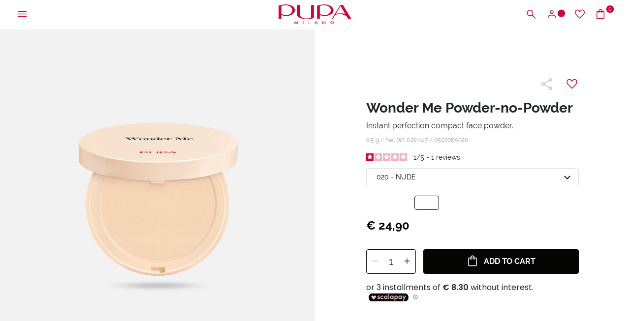

--- FILE ---
content_type: text/html;charset=UTF-8
request_url: https://www.pupamilano.com/wonder-me-powder-no-powder/050206A000.html
body_size: 31135
content:
<!DOCTYPE html>
<html lang="en">
<head>
<!--[if gt IE 9]><!-->
<script>//common/scripts.isml</script>
<script defer type="text/javascript" src="/on/demandware.static/Sites-PUPA_INT_SFRA-Site/-/en/v1765462304796/js/vendor.js"></script>
<script defer type="text/javascript" src="/on/demandware.static/Sites-PUPA_INT_SFRA-Site/-/en/v1765462304796/js/main.js"></script>


<!--<![endif]-->



<script id="Cookiebot"
        src="https://consent.cookiebot.com/uc.js"
        data-cbid="4d9f64f5-5931-42f2-bd40-87a949508fc3"
        data-culture="en"
        type="text/javascript" async></script>


<script type="text/javascript">
    (function(d,w,s,u,y,z) { y=d.createElement(s);
        z=d.getElementsByTagName(s)[0]; y.src=u; y.type="text/javascript"; y.async=1; z.parentNode.insertBefore(y,z);
    })(document,window,"script","https://assets.livestory.io/dist/livestory-pupa.min.js");
</script>


<script>
    (function(h,o,t,j,a,r){
        h.hj=h.hj||function(){(h.hj.q=h.hj.q||[]).push(arguments)};
        h._hjSettings={hjid:3474421,hjsv:6};
        a=o.getElementsByTagName('head')[0];
        r=o.createElement('script');r.async=1;
        r.src=t+h._hjSettings.hjid+j+h._hjSettings.hjsv;
        a.appendChild(r);
    })(window,document,'https://static.hotjar.com/c/hotjar-','.js?sv=');
</script>




<!-- Google tag (gtag.js) -->
                <script async src="https://www.googletagmanager.com/gtag/js?id=GTM-NXBP693"></script>
                <script>
                window.dataLayer = window.dataLayer || [];
                function gtag(){dataLayer.push(arguments);}
                gtag('consent', 'default', {
                        'ad_personalization': 'denied',
                        'ad_storage': 'denied',
                        'ad_user_data': 'denied',
                        'analytics_storage': 'denied',
                        'functionality_storage': 'denied',
                        'personalization_storage': 'denied',
                        'security_storage': 'granted',
                        'wait_for_update': 500,
                });
                gtag("set", "ads_data_redaction", true);
                gtag("set", "url_passthrough", false);
                </script>

                <!-- Google Tag Manager -->
                <script>(function(w,d,s,l,i){w[l]=w[l]||[];w[l].push({'gtm.start':new Date().getTime(),event:'gtm.js'});var f=d.getElementsByTagName(s)[0], j=d.createElement(s),dl=l!='dataLayer'?'&l='+l:'';j.async=true;j.src= 'https://www.googletagmanager.com/gtm.js?id='+i+dl;f.parentNode.insertBefore(j,f);})(window,document,'script','dataLayer','GTM-NXBP693');</script>
                <!-- End Google Tag Manager -->


    <script>
    async function hash(string) {
        if (string !== 'loggedout') {
            const utf8 = new TextEncoder().encode(string);
            return crypto.subtle.digest('SHA-256', utf8).then((hashBuffer) => {
                const hashArray = Array.from(new Uint8Array(hashBuffer));
                const hashHex = hashArray
                    .map((bytes) => bytes.toString(16).padStart(2, '0'))
                    .join('');
                return hashHex;
            });
        } else {
            return string;
        }
    }

    window.addEventListener('load', function() {
        const email = "loggedout";
        hash(email).then((hex) =>  gtag("event", "PupaSetup", {SHA256_hashed_userEmail: hex}));
    });
</script>



<meta charset=UTF-8>

<meta http-equiv="x-ua-compatible" content="ie=edge">

<meta name="viewport" content="width=device-width, initial-scale=1, minimum-scale=1, maximum-scale=2">

<meta name="theme-color" content="#D50037">

<meta name="apple-itunes-app" content="app-id=560772892, app-argument=https://itunes.apple.com/it/app/pupa-milano-make-up-nail-art/id560772892">



    <title>
        Wonder Me Powder - PUPA Milano
    </title>


<meta name="description" content="Discover the Wonder Me Powder: it instantly perfects and smoothes the complexion, gets rid of the shiny effect, and is perfectly resistant to sweat and humidity for long-lasting flawless make-up." />

<meta name="keywords" content="" />





<meta property="og:image" content="/on/demandware.static/Sites-PUPA_INT_SFRA-Site/-/default/dw2dcadf3e/images/logos/logo_white.svg" />
<meta property="og:type" content="website" />
<meta property="og:description" content="Discover the Wonder Me Powder: it instantly perfects and smoothes the complexion, gets rid of the shiny effect, and is perfectly resistant to sweat and humidity for long-lasting flawless make-up." />
<meta property="og:title" content="Wonder Me Powder - PUPA Milano" />


<meta name="twitter:card" content="summary_large_image" />
<meta name="twitter:title" content="Wonder Me Powder - PUPA Milano" />
<meta name="twitter:image" content="/on/demandware.static/Sites-PUPA_INT_SFRA-Site/-/default/dw2dcadf3e/images/logos/logo_white.svg" />



<link rel="icon" type="image/png" href="/on/demandware.static/Sites-PUPA_INT_SFRA-Site/-/default/dwbb0a58f9/images/favicons/favicon-196x196.png" sizes="196x196" />
<link rel="icon" type="image/png" href="/on/demandware.static/Sites-PUPA_INT_SFRA-Site/-/default/dwfbe95131/images/favicons/favicon-96x96.png" sizes="96x96" />
<link rel="icon" type="image/png" href="/on/demandware.static/Sites-PUPA_INT_SFRA-Site/-/default/dw2ddb7cd2/images/favicons/favicon-32x32.png" sizes="32x32" />
<link rel="icon" type="image/png" href="/on/demandware.static/Sites-PUPA_INT_SFRA-Site/-/default/dw06cc4348/images/favicons/favicon-16x16.png" sizes="16x16" />
<link rel="icon" type="image/png" href="/on/demandware.static/Sites-PUPA_INT_SFRA-Site/-/default/dw1d1edb75/images/favicons/favicon-128.png" sizes="128x128" />
<link rel="apple-touch-icon" href="/on/demandware.static/Sites-PUPA_INT_SFRA-Site/-/default/dw64e521b8/images/favicons/apple-touch-icon.png" sizes="180x180" />



    
        <link rel="preload" as="image" href="https://www.pupamilano.com/dw/image/v2/BBKJ_PRD/on/demandware.static/-/Sites-masterCatalog_Pupa/default/dw0708aa74/Immagini/zoom/050206A020_8011607361670_WONDER_ME_CIPRIA_aperta_big_14052024131705.png?sw=768" media="screen and (max-width: 768px)" fetchpriority="high">
    

    
        <link rel="preload" as="image" href="https://www.pupamilano.com/dw/image/v2/BBKJ_PRD/on/demandware.static/-/Sites-masterCatalog_Pupa/default/dw0708aa74/Immagini/zoom/050206A020_8011607361670_WONDER_ME_CIPRIA_aperta_big_14052024131705.png?sw=1024" media="screen and (min-width: 769px)" fetchpriority="high">
    




<link rel="preload" href="/on/demandware.static/Sites-PUPA_INT_SFRA-Site/-/en/v1765462304796/fonts/raleway/Raleway-Regular.woff2" as="font" type="font/woff2" crossorigin>
<link rel="preload" href="/on/demandware.static/Sites-PUPA_INT_SFRA-Site/-/en/v1765462304796/fonts/raleway/Raleway-Medium.woff2" as="font" type="font/woff2" crossorigin>
<link rel="preload" href="/on/demandware.static/Sites-PUPA_INT_SFRA-Site/-/en/v1765462304796/fonts/raleway/Raleway-Bold.woff2" as="font" type="font/woff2" crossorigin>
<link rel="preload" href="/on/demandware.static/Sites-PUPA_INT_SFRA-Site/-/en/v1765462304796/icons/iconfont.woff2" type="font/woff2" as="font" crossorigin>
<link rel="preload" href="/on/demandware.static/Sites-PUPA_INT_SFRA-Site/-/en/v1765462304796/icons/iconfont.woff" type="font/woff2" as="font" crossorigin>

<link rel="stylesheet preload" href="/on/demandware.static/Sites-PUPA_INT_SFRA-Site/-/en/v1765462304796/icons/icons.css" as="style" />


<link rel="preload" href="/on/demandware.static/Sites-PUPA_INT_SFRA-Site/-/default/dwf1603c37/images/logos/logo_pupa_milano.svg" as="image" />
<link rel="preload" href="/on/demandware.static/Sites-PUPA_INT_SFRA-Site/-/default/dw2dcadf3e/images/logos/logo_white.svg" as="image" />

<link href="/on/demandware.static/Sites-PUPA_INT_SFRA-Site/-/en/v1765462304796/css/main.css" as="style" />
<link rel="stylesheet" href="/on/demandware.static/Sites-PUPA_INT_SFRA-Site/-/en/v1765462304796/css/main.css" />

<noscript>
    <link rel="stylesheet" href="/on/demandware.static/Sites-PUPA_INT_SFRA-Site/-/en/v1765462304796/css/main.css" />
</noscript>


    <link rel="preload" as="style" href="/on/demandware.static/Sites-PUPA_INT_SFRA-Site/-/en/v1765462304796/css/detail.css" onload="this.onload=null;this.rel='stylesheet'"  />
    <noscript>
        <link rel="stylesheet" href="/on/demandware.static/Sites-PUPA_INT_SFRA-Site/-/en/v1765462304796/css/detail.css" />
    </noscript>

    <link rel="preload" as="style" href="/on/demandware.static/Sites-PUPA_INT_SFRA-Site/-/en/v1765462304796/css/netreviews.css" onload="this.onload=null;this.rel='stylesheet'"  />
    <noscript>
        <link rel="stylesheet" href="/on/demandware.static/Sites-PUPA_INT_SFRA-Site/-/en/v1765462304796/css/netreviews.css" />
    </noscript>





<!-- Marketing Cloud Analytics -->
<script type="text/javascript" async src="//7238213.collect.igodigital.com/collect.min.js"></script>
<!-- End Marketing Cloud Analytics -->




<link rel="canonical" href="https://www.pupamilano.com/wonder-me-powder-no-powder/050206A020.html"/>

<script type="text/javascript">//<!--
/* <![CDATA[ (head-active_data.js) */
var dw = (window.dw || {});
dw.ac = {
    _analytics: null,
    _events: [],
    _category: "",
    _searchData: "",
    _anact: "",
    _anact_nohit_tag: "",
    _analytics_enabled: "true",
    _timeZone: "Europe/London",
    _capture: function(configs) {
        if (Object.prototype.toString.call(configs) === "[object Array]") {
            configs.forEach(captureObject);
            return;
        }
        dw.ac._events.push(configs);
    },
	capture: function() { 
		dw.ac._capture(arguments);
		// send to CQ as well:
		if (window.CQuotient) {
			window.CQuotient.trackEventsFromAC(arguments);
		}
	},
    EV_PRD_SEARCHHIT: "searchhit",
    EV_PRD_DETAIL: "detail",
    EV_PRD_RECOMMENDATION: "recommendation",
    EV_PRD_SETPRODUCT: "setproduct",
    applyContext: function(context) {
        if (typeof context === "object" && context.hasOwnProperty("category")) {
        	dw.ac._category = context.category;
        }
        if (typeof context === "object" && context.hasOwnProperty("searchData")) {
        	dw.ac._searchData = context.searchData;
        }
    },
    setDWAnalytics: function(analytics) {
        dw.ac._analytics = analytics;
    },
    eventsIsEmpty: function() {
        return 0 == dw.ac._events.length;
    }
};
/* ]]> */
// -->
</script>
<script type="text/javascript">//<!--
/* <![CDATA[ (head-cquotient.js) */
var CQuotient = window.CQuotient = {};
CQuotient.clientId = 'bbkj-PUPA_INT_SFRA';
CQuotient.realm = 'BBKJ';
CQuotient.siteId = 'PUPA_INT_SFRA';
CQuotient.instanceType = 'prd';
CQuotient.locale = 'en';
CQuotient.fbPixelId = '__UNKNOWN__';
CQuotient.activities = [];
CQuotient.cqcid='';
CQuotient.cquid='';
CQuotient.cqeid='';
CQuotient.cqlid='';
CQuotient.apiHost='api.cquotient.com';
/* Turn this on to test against Staging Einstein */
/* CQuotient.useTest= true; */
CQuotient.useTest = ('true' === 'false');
CQuotient.initFromCookies = function () {
	var ca = document.cookie.split(';');
	for(var i=0;i < ca.length;i++) {
	  var c = ca[i];
	  while (c.charAt(0)==' ') c = c.substring(1,c.length);
	  if (c.indexOf('cqcid=') == 0) {
		CQuotient.cqcid=c.substring('cqcid='.length,c.length);
	  } else if (c.indexOf('cquid=') == 0) {
		  var value = c.substring('cquid='.length,c.length);
		  if (value) {
		  	var split_value = value.split("|", 3);
		  	if (split_value.length > 0) {
			  CQuotient.cquid=split_value[0];
		  	}
		  	if (split_value.length > 1) {
			  CQuotient.cqeid=split_value[1];
		  	}
		  	if (split_value.length > 2) {
			  CQuotient.cqlid=split_value[2];
		  	}
		  }
	  }
	}
}
CQuotient.getCQCookieId = function () {
	if(window.CQuotient.cqcid == '')
		window.CQuotient.initFromCookies();
	return window.CQuotient.cqcid;
};
CQuotient.getCQUserId = function () {
	if(window.CQuotient.cquid == '')
		window.CQuotient.initFromCookies();
	return window.CQuotient.cquid;
};
CQuotient.getCQHashedEmail = function () {
	if(window.CQuotient.cqeid == '')
		window.CQuotient.initFromCookies();
	return window.CQuotient.cqeid;
};
CQuotient.getCQHashedLogin = function () {
	if(window.CQuotient.cqlid == '')
		window.CQuotient.initFromCookies();
	return window.CQuotient.cqlid;
};
CQuotient.trackEventsFromAC = function (/* Object or Array */ events) {
try {
	if (Object.prototype.toString.call(events) === "[object Array]") {
		events.forEach(_trackASingleCQEvent);
	} else {
		CQuotient._trackASingleCQEvent(events);
	}
} catch(err) {}
};
CQuotient._trackASingleCQEvent = function ( /* Object */ event) {
	if (event && event.id) {
		if (event.type === dw.ac.EV_PRD_DETAIL) {
			CQuotient.trackViewProduct( {id:'', alt_id: event.id, type: 'raw_sku'} );
		} // not handling the other dw.ac.* events currently
	}
};
CQuotient.trackViewProduct = function(/* Object */ cqParamData){
	var cq_params = {};
	cq_params.cookieId = CQuotient.getCQCookieId();
	cq_params.userId = CQuotient.getCQUserId();
	cq_params.emailId = CQuotient.getCQHashedEmail();
	cq_params.loginId = CQuotient.getCQHashedLogin();
	cq_params.product = cqParamData.product;
	cq_params.realm = cqParamData.realm;
	cq_params.siteId = cqParamData.siteId;
	cq_params.instanceType = cqParamData.instanceType;
	cq_params.locale = CQuotient.locale;
	
	if(CQuotient.sendActivity) {
		CQuotient.sendActivity(CQuotient.clientId, 'viewProduct', cq_params);
	} else {
		CQuotient.activities.push({activityType: 'viewProduct', parameters: cq_params});
	}
};
/* ]]> */
// -->
</script>


   <script type="application/ld+json">
        {"@context":"http://schema.org/","@type":"Product","name":"Wonder Me Powder-no-Powder","description":"Instant perfection compact face powder.","mpn":"050206A020","sku":"050206A020","image":["https://www.pupamilano.com/on/demandware.static/-/Sites-masterCatalog_Pupa/default/dw93892160/Immagini/large/050206A020_8011607361670_WONDER_ME_CIPRIA_aperta_big_14052024131705.png"],"offers":{"url":{},"@type":"Offer","priceCurrency":"EUR","price":"24.90","availability":"http://schema.org/InStock"}}
    </script>


</head>
<body>

<!-- Google Tag Manager (noscript) -->
                <noscript><iframe src="https://www.googletagmanager.com/ns.html?id=GTM-NXBP693" height="0" width="0" style="display:none;visibility:hidden"></iframe></noscript>
                <!-- End Google Tag Manager (noscript) -->
            
<div class="page" data-action="Product-Show" data-querystring="pid=050206A000" >





    






























<div class="modal right-sidebar fade sm-full" id="loginSidebar" tabindex="-1" aria-labelledby="loginSidebarLabel">
    <div class="modal-dialog">
        <div class="modal-content">
            <div class="modal-header">
                <div class="modal-title text-left text-uppercase" id="loginSidebarLabel">
                    MyPupa
                </div>

                <button type="button" class="close" data-dismiss="modal" aria-label="Close">
                    <span class="icon icon-close"></span>
                </button>
            </div>

            <div class="modal-body p-0">
                <div class="login-section">
                    <div class="title font-weight-bold text-uppercase mb-3">
                        Access your MyPupa account
                    </div>

                    <form action="/on/demandware.store/Sites-PUPA_INT_SFRA-Site/en/Account-Login?rurl=1"
                          class="login mb-3"
                          method="POST"
                          name="login-form" novalidate>

                        <div class="form-group input-group required">
                            














    <label class="form-control-label " for="dwfrm_login_login_emailLogin">
        <span>E-mail</span>

        <span class="required-indicator">*</span>
    </label>




    <input
        type="email"
        class="form-control "
        id="dwfrm_login_login_emailLogin"

    

    
    
        placeholder="Enter your email"
    

    

    

    

    
        required
    

    

    
        autocomplete="username"
    

    
    
        data-missing-error="Required field."
    

    
        data-pattern-mismatch="Please enter a valid e-mail address."
    

    

    
    

    
    
        name="dwfrm_login_login_emailLogin" required aria-required="true" value="" maxLength="2147483647" pattern="[\w.%+\-]+@[\w.\-]+\.[\w]{2,6}$"
    

    

    
    />

    
    
        <div class="description">
            
        </div>
    

    
    <div class="invalid-feedback" id="invalid-dwfrm_login_login_emailLogin"></div>




                        </div>

                        <div
                            class="form-group input-group required">
                            














    <label class="form-control-label " for="dwfrm_login_login_passwordLogin">
        <span>Password</span>

        <span class="required-indicator">*</span>
    </label>




    <input
        type="password"
        class="form-control "
        id="dwfrm_login_login_passwordLogin"

    

    
    
        placeholder="Enter your password"
    

    

    

    

    
        required
    

    

    
        autocomplete="current-password"
    

    
    
        data-missing-error="Required field."
    

    

    
        data-range-error="8 - 255 characters"
    

    
    

    
    
        name="dwfrm_login_login_passwordLogin" required aria-required="true" value="" maxLength="255" minLength="8"
    

    

    
    />

    
    

    
    <div class="invalid-feedback" id="invalid-dwfrm_login_login_passwordLogin"></div>




                        </div>

                        <a
                            id="password-reset"
                            class="pp-link text-xs font-weight-bold d-block mb-4"
                            title="Forgotten your password?"
                            data-toggle="modal"
                            href="/on/demandware.store/Sites-PUPA_INT_SFRA-Site/en/Account-PasswordResetDialogForm"
                            data-target="#requestPasswordResetModal"
                            data-dismiss="modal">
                            Forgotten your password?
                        </a>

                        <input type="hidden" name="csrf_token" value="XvZxOIMwcu8__OzDz91hF5gX4XXwh590IeCMgYNViz9M-HsONuLCmBNCKemus-hEFoVDm1zH0JH8Gt8kIR8BKTJuVI5M6xKW4RHybAind8iyRFY6Wo7zg2oLBZLGYBDgiZHA4rDQnhbyIbcJO8QDHdU7uORe_rEJOqppCCjVDpUVNMIsf4U="/>

                        














<button
    type="submit"
    

    

    

    

    class="btn btn-primary-black position-relative"
    value="">
    
        <span>Login</span>
    

    

    

    
        <span class="icon icon-long-arrow-right position-absolute pp-lh-1 pp-top-0 pp-right-0 mt-1 mr-3"></span>
    
</button>






                    </form>

                    <div class="text-uppercase mb-3">
                        or
                        log in with google
                    </div>

                    <a href="https://www.pupamilano.com/on/demandware.store/Sites-PUPA_INT_SFRA-Site/en/Login-OAuthLogin?oauthProvider=Google&amp;oauthLoginTargetEndPoint=1"
                       class="btn btn-block btn-primary-google">
                        <span class="icon-label">
                            <img data-src="/on/demandware.static/Sites-PUPA_INT_SFRA-Site/-/default/dw4ede71a3/images/google.svg" class="lazyload">
                            Login with Google
                        </span>
                    </a>
                </div>

                <div class="pp-border-top"></div>

                <div class="signup-section">
                    <div class="title font-weight-bold text-uppercase mb-2">
                        Not registered yet?
                    </div>

                    
    
    <div class="content-asset"><!-- dwMarker="content" dwContentID="7d9afb30a0eb80e94cec1e5443" -->
        <div class="pp-image-container mb-3
                position-relative">
                <img src="https://www.pupamilano.com/on/demandware.static/-/Library-Sites-PUPA_INT_SHARED/default/dw51e18087/428x251_LogIn_Desk.jpg"
                alt="pupa-discount.png"/>
                <span class="position-absolute pp-center-absolute text-center text-xl font-weight-bold
                pp-color-white">15% DISCOUNT ON YOUR FIRST ONLINE PURCHASE</span>
                </div>
    </div> <!-- End content-asset -->




                    <div class="text-sm mb-3">
                        Sign up now to access the exclusive benefits reserved for our community: private initiatives, special offers, and a personal account for simpler, faster purchases on our website.
                    </div>

                    













    <a href="/register"
        
    >


<button
    type="button"
    

    

    

    

    class="btn btn-secondary-black text-uppercase "
    value="">
    
        <span>Register</span>
    

    

    

    
</button>


    </a>





                </div>
            </div>
        </div><!-- modal-content -->
    </div><!-- modal-dialog -->
</div><!-- modal -->


    
        <div class="modal fade" id="requestPasswordResetModal" tabindex="-1" aria-labelledby="requestPasswordResetModalLabel" aria-hidden="true">
    <div class="modal-dialog modal-dialog-reset-password modal-dialog-centered modal-lg">
        <div class="modal-content">
            <div class="modal-header">
                <div class="modal-title text-uppercase" id="requestPasswordResetModalLabel"
                    aria-label="Password recovery">
                    Password recovery
                </div>

                <button type="button" class="close" data-dismiss="modal"
                        aria-label="Close dialog">
                    <span class="icon icon-close" aria-hidden="true"></span>
                </button>
            </div>

            <div class="modal-body">
                




























<form class="reset-password-form" action="/on/demandware.store/Sites-PUPA_INT_SFRA-Site/en/Account-PasswordResetDialogForm?mobile=" method="POST" name="email-form" id="email-form">
    <div class="request-password-body">
        <p>
            Enter the e-mail address linked with your account to receive instructions to reset your password by e-mail.
        </p>
        <div class="form-group input-group required">
            














    <label class="form-control-label " for="reset-password-email">
        <span>Email</span>

        <span class="required-indicator">*</span>
    </label>




    <input
        type="email"
        class="form-control "
        id="reset-password-email"

    
        name="loginEmail"
    

    
    
        placeholder="Email"
    

    

    

    

    
        required
    

    

    

    
    
        data-missing-error="Required field."
    

    
        data-pattern-mismatch="Please enter a valid e-mail address."
    

    

    
    

    
    

    
        pattern=[\w.%+\-]+@[\w.\-]+\.[\w]{2,6}$
    

    
    />

    
    

    
    <div class="invalid-feedback" id="invalid-loginEmail"></div>




        </div>
    </div>

    <div class="send-email-btn">
        














<button
    type="submit"
    

    
        id=submitEmailButton
    

    

    

    class="btn btn-primary-black "
    value="">
    
        <span>Send</span>
    

    

    

    
</button>






    </div>
</form>

            </div>
        </div>
    </div>
</div>

    

    <div class="modal right-sidebar mini-cart-sidebar fade sm-full js-minicart" id="minicartSidebar" tabindex="-1" aria-labelledby="minicartSidebarLabel">
    <div class="modal-dialog">
        <div class="modal-content">

            <div class="modal-header">
                <div class="modal-title font-weight-bold text-left text-uppercase m-0" id="minicartSidebarLabel">
                    Your shopping cart

                    <span class="number-of-items"></span>
                </div>

                <button type="button" class="close" data-dismiss="modal" aria-label="Close">
                    <span class="icon icon-close"></span>
                </button>
            </div>

            <div class="modal-body p-0">
            </div>

        </div><!-- modal-content -->
    </div><!-- modal-dialog -->
</div><!-- modal -->




	 


	<div class="header-banner slide-up js-header-banner d-none">
    <div class="promotion-container">
        <div class="html-slot-container">
            
    
        
            <p><span style="color:#d50037;">🎁</span><span style="color:#d50037;">&nbsp;</span><span style="color:#ffffff;"><b><span style="background-color:#d50037;">XMAS PROMO</span></b></span>&nbsp;<span style="color:#d50037;"><strong><strong>-25%</strong>&nbsp;</strong></span>discount with&nbsp;<strong>2</strong> <font color="#ffffff"><span style="background-color: rgb(213, 0, 55);"><b>CHRISTMAS</b></span></font>&nbsp;products and a <strong>free gift </strong>with purchases over<strong> </strong> <strong>50&euro;</strong>.<strong>&nbsp;</strong><span style="color:#d50037;">🎄&nbsp;</span>&gt;&nbsp;<strong><a href="https://www.pupamilano.com/promotions/xmas-promo/">Discover more</a></strong></p>
        
    

        </div>

        <button type="button" class="btn btn-link btn-close js-promo-banner-close"
                aria-label="Close header banner">
            <span class="icon icon-close" aria-hidden="true"></span>
        </button>
    </div>
</div>

 
	





<header class="js-header  header-top js-only-red">
    <nav class="nav-navigation" role="navigation">
        <div class="header-menu">
            <button class="btn menu-hamburger js-icon-hamburger">
                <span class="icon icon-hamburger"></span>
            </button>

            
                <button
                    type="button"
                    class="btn btn-icon-menu d-block d-md-none"
                    title="Search"
                    aria-label="Search"
                    aria-expanded="false"
                    data-toggle="modal"
                    data-target="#searchModal"
                >
                    <span class="icon icon-search" aria-hidden="true"></span>
                </button>
            

            
            <div class="menu-logo"
                >
                

                <a href="/home" title="PUPA Milano">
                    

                    <img class="logo-header js-logo-red js-only-red-sm"
                         src="/on/demandware.static/Sites-PUPA_INT_SFRA-Site/-/default/dwf1603c37/images/logos/logo_pupa_milano.svg"
                         alt="PUPA Milano" />

                    <img class="logo-header js-logo-white hide-sm hide-md"
                         src="/on/demandware.static/Sites-PUPA_INT_SFRA-Site/-/default/dw2dcadf3e/images/logos/logo_white.svg" />
                </a>

                
            </div>

            <div class="menu-icons">
                <button
                    type="button"
                    class="btn btn-icon-menu d-none d-md-block"
                    title="Search"
                    aria-label="Search"
                    aria-expanded="false"
                    data-toggle="modal"
                    data-target="#searchModal"
                >
                    <span class="icon icon-search" aria-hidden="true"></span>
                </button>

                
                    
    <button class="btn btn-user btn-icon-menu"
            type="button"
            title="Sign in / Register"
            aria-label="Sign in / Register"
            aria-expanded="false"
            data-toggle="modal"
            data-target="#loginSidebar">
        <span class="icon icon-user" aria-hidden="true"></span>
        <span class="icon-circle circle-animation" aria-hidden="true"></span>
    </button>



                    <a class="btn btn-icon-menu d-none d-md-block" href="/wishlist"
                        title="Wishlist">
                        <span class="icon icon-heart"></span>
                    </a>

                    <a class="btn btn-bag btn-icon-menu minicart-cta" href="/cart"
   title="Shopping Bag" data-action-url="/on/demandware.store/Sites-PUPA_INT_SFRA-Site/en/Cart-MiniCartShow">
    <span class="icon icon-bag"></span>

    <span class="icon-circle circle-bag minicart-quantity">
        0
    </span>
</a>

                
            </div>
        </div>

        
        <div class="container-navs-menu hide js-navs-menu">
            <div class="heading-menu">
    <div class="heading-title">
        <span class="icon icon-arrow-left font-size-1 hide js-back-menu"></span>
        <span class="title text-uppercase js-title" data-title="MENU">
            MENU
        </span>
    </div>

    <div class="border-btn">
        <button class="btn btn-link btn-close js-btn-close-menu" role="button">
            <span class="icon icon-close"></span>
        </button>
    </div>
</div>

<div class="row js-row-menu">
    <div class="col-12 col-md-4 col-categories col-category js-col-category" id="first-menu-col">
        <div class="nav nav-pills" id="v-pills-tab" role="tablist" aria-orientation="vertical">
            <div class="close-menu">
                <button class="btn btn-close js-btn-close-menu" role="button">
                    <span class="icon icon-close"></span>
                </button>
            </div>

            
                
                    
                    
                        <a href="https://www.pupamilano.com/new-in/" class="btn btn-block nav-link nav-link-category js-link-category " id="new-arrivals" type="button" role="tab" aria-selected="false">
                            NEW IN
                        </a>
                    
                
                    
                    
                        <button class="btn btn-block nav-link nav-button js-btn-category " id="makeup" data-name-category="MAKE UP" data-toggle="pill" data-target="#v-pills-makeup" type="button" role="tab" aria-controls="#v-pills-makeup" aria-selected="false">
                            <span>
                                MAKE UP
                            </span>
                            <span class="icon icon-arrow-right"></span>
                        </button>
                    
                
                    
                    
                        <button class="btn btn-block nav-link nav-button js-btn-category " id="skincare" data-name-category="SKIN CARE" data-toggle="pill" data-target="#v-pills-skincare" type="button" role="tab" aria-controls="#v-pills-skincare" aria-selected="false">
                            <span>
                                SKIN CARE
                            </span>
                            <span class="icon icon-arrow-right"></span>
                        </button>
                    
                
                    
                    
                        <button class="btn btn-block nav-link nav-button js-btn-category " id="capelli" data-name-category="HAIR" data-toggle="pill" data-target="#v-pills-capelli" type="button" role="tab" aria-controls="#v-pills-capelli" aria-selected="false">
                            <span>
                                HAIR
                            </span>
                            <span class="icon icon-arrow-right"></span>
                        </button>
                    
                
                    
                    
                        <button class="btn btn-block nav-link nav-button js-btn-category " id="uomo" data-name-category="MAN" data-toggle="pill" data-target="#v-pills-uomo" type="button" role="tab" aria-controls="#v-pills-uomo" aria-selected="false">
                            <span>
                                MAN
                            </span>
                            <span class="icon icon-arrow-right"></span>
                        </button>
                    
                
                    
                    
                        <button class="btn btn-block nav-link nav-button js-btn-category " id="beautykits" data-name-category="BEAUTY KITS AND GIFT IDEAS" data-toggle="pill" data-target="#v-pills-beautykits" type="button" role="tab" aria-controls="#v-pills-beautykits" aria-selected="false">
                            <span>
                                BEAUTY KITS AND GIFT IDEAS
                            </span>
                            <span class="icon icon-arrow-right"></span>
                        </button>
                    
                
                    
                    
                        <button class="btn btn-block nav-link nav-button js-btn-category " id="suncareproducts" data-name-category="SUN CARE PRODUCTS" data-toggle="pill" data-target="#v-pills-suncareproducts" type="button" role="tab" aria-controls="#v-pills-suncareproducts" aria-selected="false">
                            <span>
                                SUN CARE PRODUCTS
                            </span>
                            <span class="icon icon-arrow-right"></span>
                        </button>
                    
                
                    
                    
                        <a href="https://www.pupamilano.com/limited-editions/" class="btn btn-block nav-link nav-link-category js-link-category " id="limited-editions" type="button" role="tab" aria-selected="false">
                            Limited Editions
                        </a>
                    
                
                    
                    
                        <a href="https://www.pupamilano.com/accessories-and-pochettes/" class="btn btn-block nav-link nav-link-category js-link-category " id="pochette-accessori" type="button" role="tab" aria-selected="false">
                            ACCESSORIES AND POCHETTES
                        </a>
                    
                
                    
                    
                        <a href="https://www.pupamilano.com/promotions/" class="btn btn-block nav-link nav-link-category js-link-category text-red" id="promotions" type="button" role="tab" aria-selected="false">
                            Promotions
                        </a>
                    
                
                    
                    
                        <a href="https://www.pupamilano.com/outlet/" class="btn btn-block nav-link nav-link-category js-link-category " id="offerte" type="button" role="tab" aria-selected="false">
                            Outlet
                        </a>
                    
                
                    
                    
                        <button class="btn btn-block nav-link nav-button js-btn-category " id="corporate_pupa" data-name-category="CORPORATE" data-toggle="pill" data-target="#v-pills-corporate_pupa" type="button" role="tab" aria-controls="#v-pills-corporate_pupa" aria-selected="false">
                            <span>
                                CORPORATE
                            </span>
                            <span class="icon icon-arrow-right"></span>
                        </button>
                    
                
                    
                    
                        <button class="btn btn-block nav-link nav-button js-btn-category " id="servizi" data-name-category="Our services" data-toggle="pill" data-target="#v-pills-servizi" type="button" role="tab" aria-controls="#v-pills-servizi" aria-selected="false">
                            <span>
                                Our services
                            </span>
                            <span class="icon icon-arrow-right"></span>
                        </button>
                    
                
            
        </div>

        <div class="nav nav-icons">
    
    

    
        <a href="https://www.pupamilano.com/wishlist" class="btn btn-link">
            <span class="icon icon-heart cl-red"></span>
            <span class="text-btn text-sm">
                Wishlist
            </span>
        </a>

        
    <a href="https://www.pupamilano.com/register" class="btn btn-link js-btn-close-menu"
       data-toggle="modal" data-target="#loginSidebar">
        <span class="icon icon-user"></span>
        <span class="text-btn text-sm">
                Sign in
        </span>
    </a>


    

    
    <a class="btn btn-link" href="https://www.pupamilano.com/company/">
        <span class="icon icon-flag"></span>
        <span class="text-btn text-sm">
            Pupa around the world
        </span>
    </a>

    <a href="https://www.pupamilano.com/customer-care" class="btn btn-link">
        <span class="icon icon-help"></span>
        <span class="text-btn text-sm">
            Help and Contacts
        </span>
    </a>

    <div class="country-selector">
        <button class="btn btn-link btn-country js-btn-country text-sm" type="button" data-toggle="collapse"
        data-target="#collapseCountry" aria-expanded="false" aria-controls="collapseCountry">
    <img class="flag-country border-0 lazyload"
         data-src="/on/demandware.static/Sites-PUPA_INT_SFRA-Site/-/en/v1765462304796/fonts/flags/4x3/int.svg"/>
    International Website <span class="icon icon-arrow-bottom"></span>
</button>

<div class="collapse country-selector js-collapse-country" id="collapseCountry"  tabindex="0">
    
            
                <div class="countries">
                    <img class="flag-country lazyload"
                         data-src="/on/demandware.static/Sites-PUPA_INT_SFRA-Site/-/en/v1765462304796/fonts/flags/4x3/it.svg"/>

                    <a href="https://www.pupa.it" class="btn btn-link btn-link-site js-redirect-site"
                        
                        >
                        Italia
                    </a>
                </div>
            
    
            
                <div class="countries">
                    <img class="flag-country lazyload"
                         data-src="/on/demandware.static/Sites-PUPA_INT_SFRA-Site/-/en/v1765462304796/fonts/flags/4x3/cz.svg"/>

                    <a href="https://www.pupamilano.cz" class="btn btn-link btn-link-site js-redirect-site"
                        
                        >
                        Česk&aacute; republika
                    </a>
                </div>
            
    
            
                <div class="countries">
                    <img class="flag-country lazyload"
                         data-src="/on/demandware.static/Sites-PUPA_INT_SFRA-Site/-/en/v1765462304796/fonts/flags/4x3/de.svg"/>

                    <a href="https://www.pupamilano.com/home?src=geolocation_de" class="btn btn-link btn-link-site js-redirect-site"
                        
                        >
                        Deutschland (EN)
                    </a>
                </div>
            
    
            
                <div class="countries">
                    <img class="flag-country lazyload"
                         data-src="/on/demandware.static/Sites-PUPA_INT_SFRA-Site/-/en/v1765462304796/fonts/flags/4x3/es.svg"/>

                    <a href="https://www.pupamilano.com/home?src=geolocation_es" class="btn btn-link btn-link-site js-redirect-site"
                        
                        >
                        Espa&ntilde;a (EN)
                    </a>
                </div>
            
    
            
                <div class="countries">
                    <img class="flag-country lazyload"
                         data-src="/on/demandware.static/Sites-PUPA_INT_SFRA-Site/-/en/v1765462304796/fonts/flags/4x3/fr.svg"/>

                    <a href="https://www.pupa.fr" class="btn btn-link btn-link-site js-redirect-site"
                        
                        >
                        France
                    </a>
                </div>
            
    
            
                <div class="countries">
                    <img class="flag-country lazyload"
                         data-src="/on/demandware.static/Sites-PUPA_INT_SFRA-Site/-/en/v1765462304796/fonts/flags/4x3/hu.svg"/>

                    <a href="https://www.pupamilano.hu" class="btn btn-link btn-link-site js-redirect-site"
                        
                        >
                        Magyarorsz&aacute;g
                    </a>
                </div>
            
    
            
                <div class="countries">
                    <img class="flag-country lazyload"
                         data-src="/on/demandware.static/Sites-PUPA_INT_SFRA-Site/-/en/v1765462304796/fonts/flags/4x3/at.svg"/>

                    <a href="https://www.pupamilano.com/home?src=geolocation_at" class="btn btn-link btn-link-site js-redirect-site"
                        
                        >
                        &Ouml;sterreich (EN)
                    </a>
                </div>
            
    
            
                <div class="countries">
                    <img class="flag-country lazyload"
                         data-src="/on/demandware.static/Sites-PUPA_INT_SFRA-Site/-/en/v1765462304796/fonts/flags/4x3/pt.svg"/>

                    <a href="https://www.pupamilano.com/home?src=geolocation_pt" class="btn btn-link btn-link-site js-redirect-site"
                        
                        >
                        Portugal (EN)
                    </a>
                </div>
            
    
            
                <div class="countries">
                    <img class="flag-country lazyload"
                         data-src="/on/demandware.static/Sites-PUPA_INT_SFRA-Site/-/en/v1765462304796/fonts/flags/4x3/ru.svg"/>

                    <a href="https://www.pupamilano.ru" class="btn btn-link btn-link-site js-redirect-site"
                        
                        >
                        Россиа
                    </a>
                </div>
            
    
            
                <div class="countries">
                    <img class="flag-country lazyload"
                         data-src="/on/demandware.static/Sites-PUPA_INT_SFRA-Site/-/en/v1765462304796/fonts/flags/4x3/ro.svg"/>

                    <a href="https://www.pupamilano.ro" class="btn btn-link btn-link-site js-redirect-site"
                        
                        >
                        Rom&acirc;nia
                    </a>
                </div>
            
    
            
                <div class="countries">
                    <img class="flag-country lazyload"
                         data-src="/on/demandware.static/Sites-PUPA_INT_SFRA-Site/-/en/v1765462304796/fonts/flags/4x3/sk.svg"/>

                    <a href="https://www.pupamilano.sk" class="btn btn-link btn-link-site js-redirect-site"
                        
                        >
                        Slovensk&aacute; Republika
                    </a>
                </div>
            
    
            
    
</div>

    </div>
</div>

    </div>

    <div class="col-12 col-md-4  col-categories col-sub-category js-sub-category">
        <div class="nav tab-content" id="v-pills-tabContent-subCategory">
            
                
                
            
                
                
                    <div class="tab-pane" id="v-pills-makeup" role="tabpanel" aria-labelledby="v-pills-makeup-tab">
                        
                        
                            
                                <a href="https://www.pupamilano.com/make-up/" id="makeup" class="btn  btn-block nav-link btn-all-category js-nav-link-subCategory">
                                    ALL MAKE UP
                                </a>
                            

                            

                            
                                <button class="btn btn-block nav-link nav-button  js-nav-btn-subCategory" id="makeup_eyes" data-name-category="EYES" data-toggle="pill" data-target="#v-pills-makeup_eyes" type="button" role="tab" aria-controls="#v-pills-makeup_eyes" aria-selected="false">
                                    <span>
                                        EYES
                                    </span>
                                    <span class="icon icon-arrow-right"></span>
                                </button>
                            
                        
                            

                            

                            
                                <button class="btn btn-block nav-link nav-button  js-nav-btn-subCategory" id="makeup_lips" data-name-category="LIPS" data-toggle="pill" data-target="#v-pills-makeup_lips" type="button" role="tab" aria-controls="#v-pills-makeup_lips" aria-selected="false">
                                    <span>
                                        LIPS
                                    </span>
                                    <span class="icon icon-arrow-right"></span>
                                </button>
                            
                        
                            

                            

                            
                                <button class="btn btn-block nav-link nav-button  js-nav-btn-subCategory" id="makeup_face" data-name-category="FACE" data-toggle="pill" data-target="#v-pills-makeup_face" type="button" role="tab" aria-controls="#v-pills-makeup_face" aria-selected="false">
                                    <span>
                                        FACE
                                    </span>
                                    <span class="icon icon-arrow-right"></span>
                                </button>
                            
                        
                            

                            

                            
                                <button class="btn btn-block nav-link nav-button  js-nav-btn-subCategory" id="makeup_hands" data-name-category="HANDS" data-toggle="pill" data-target="#v-pills-makeup_hands" type="button" role="tab" aria-controls="#v-pills-makeup_hands" aria-selected="false">
                                    <span>
                                        HANDS
                                    </span>
                                    <span class="icon icon-arrow-right"></span>
                                </button>
                            
                        
                            

                            

                            
                                <button class="btn btn-block nav-link nav-button  js-nav-btn-subCategory" id="palette" data-name-category="PALETTE" data-toggle="pill" data-target="#v-pills-palette" type="button" role="tab" aria-controls="#v-pills-palette" aria-selected="false">
                                    <span>
                                        PALETTE
                                    </span>
                                    <span class="icon icon-arrow-right"></span>
                                </button>
                            
                        
                    </div>
                
            
                
                
                    <div class="tab-pane" id="v-pills-skincare" role="tabpanel" aria-labelledby="v-pills-skincare-tab">
                        
                        
                            
                                <a href="https://www.pupamilano.com/skin-care/" id="skincare" class="btn  btn-block nav-link btn-all-category js-nav-link-subCategory">
                                    ALL SKIN CARE
                                </a>
                            

                            

                            
                                <button class="btn btn-block nav-link nav-button  js-nav-btn-subCategory" id="skincare_face" data-name-category="FACE" data-toggle="pill" data-target="#v-pills-skincare_face" type="button" role="tab" aria-controls="#v-pills-skincare_face" aria-selected="false">
                                    <span>
                                        FACE
                                    </span>
                                    <span class="icon icon-arrow-right"></span>
                                </button>
                            
                        
                            

                            

                            
                                <button class="btn btn-block nav-link nav-button  js-nav-btn-subCategory" id="skincare_body" data-name-category="BODY" data-toggle="pill" data-target="#v-pills-skincare_body" type="button" role="tab" aria-controls="#v-pills-skincare_body" aria-selected="false">
                                    <span>
                                        BODY
                                    </span>
                                    <span class="icon icon-arrow-right"></span>
                                </button>
                            
                        
                            

                            

                            
                                <button class="btn btn-block nav-link nav-button  js-nav-btn-subCategory" id="wellness" data-name-category="WELLNESS" data-toggle="pill" data-target="#v-pills-wellness" type="button" role="tab" aria-controls="#v-pills-wellness" aria-selected="false">
                                    <span>
                                        WELLNESS
                                    </span>
                                    <span class="icon icon-arrow-right"></span>
                                </button>
                            
                        
                            

                            

                            
                                <a href="https://www.pupamilano.com/skin-care/vamp-eau-de-parfum/" id="vamp_edp" class="btn  btn-block nav-link nav-link-sub-category js-nav-link-subCategory">
                                    Vamp! Eau de Parfum
                                </a>
                            
                        
                    </div>
                
            
                
                
                    <div class="tab-pane" id="v-pills-capelli" role="tabpanel" aria-labelledby="v-pills-capelli-tab">
                        
                        
                            
                                <a href="https://www.pupamilano.com/hair/" id="capelli" class="btn  btn-block nav-link btn-all-category js-nav-link-subCategory">
                                    ALL HAIR
                                </a>
                            

                            

                            
                                <a href="https://www.pupamilano.com/glowessence/" id="capelli_spenti_trattati-1" class="btn  btn-block nav-link nav-link-sub-category js-nav-link-subCategory">
                                    Dull And Treated Hair
                                </a>
                            
                        
                            

                            

                            
                                <a href="https://www.pupamilano.com/stylingboost/" id="styling-1" class="btn  btn-block nav-link nav-link-sub-category js-nav-link-subCategory">
                                    Styling Boost
                                </a>
                            
                        
                            

                            

                            
                                <a href="https://www.pupamilano.com/smognomore/" id="cute_capelli_grassi-1" class="btn  btn-block nav-link nav-link-sub-category js-nav-link-subCategory">
                                    Oily Hair And Scalp
                                </a>
                            
                        
                            

                            

                            
                                <a href="https://www.pupamilano.com/colorsafe/" id="capelli_colorati-1" class="btn  btn-block nav-link nav-link-sub-category js-nav-link-subCategory">
                                    Dyed Hair
                                </a>
                            
                        
                            

                            

                            
                                <a href="https://www.pupamilano.com/hair/hair-tips/" id="hair-tips" class="btn  btn-block nav-link nav-link-sub-category js-nav-link-subCategory">
                                    Hair Tips
                                </a>
                            
                        
                    </div>
                
            
                
                
                    <div class="tab-pane" id="v-pills-uomo" role="tabpanel" aria-labelledby="v-pills-uomo-tab">
                        
                        
                            
                                <a href="https://www.pupamilano.com/man/" id="uomo" class="btn  btn-block nav-link btn-all-category js-nav-link-subCategory">
                                    ALL MAN
                                </a>
                            

                            

                            
                                <a href="https://www.pupamilano.com/facecare/" id="cura_del_viso-1-1" class="btn  btn-block nav-link nav-link-sub-category js-nav-link-subCategory">
                                    Face care
                                </a>
                            
                        
                            

                            

                            
                                <a href="https://www.pupamilano.com/man/face-perfectors/" id="perfezionatori_viso-1-1" class="btn  btn-block nav-link nav-link-sub-category js-nav-link-subCategory">
                                    Face Perfectors
                                </a>
                            
                        
                    </div>
                
            
                
                
                    <div class="tab-pane" id="v-pills-beautykits" role="tabpanel" aria-labelledby="v-pills-beautykits-tab">
                        
                        
                            
                                <a href="https://www.pupamilano.com/beauty-kits-and-gift-ideas/" id="beautykits" class="btn  btn-block nav-link btn-all-category js-nav-link-subCategory">
                                    ALL BEAUTY KITS AND GIFT IDEAS
                                </a>
                            

                            

                            
                                <button class="btn btn-block nav-link nav-button  js-nav-btn-subCategory" id="beautykits_lines" data-name-category="Beauty Kits" data-toggle="pill" data-target="#v-pills-beautykits_lines" type="button" role="tab" aria-controls="#v-pills-beautykits_lines" aria-selected="false">
                                    <span>
                                        Beauty Kits
                                    </span>
                                    <span class="icon icon-arrow-right"></span>
                                </button>
                            
                        
                            

                            

                            
                                <button class="btn btn-block nav-link nav-button  js-nav-btn-subCategory" id="make-up-kit" data-name-category="Make Up Kit" data-toggle="pill" data-target="#v-pills-make-up-kit" type="button" role="tab" aria-controls="#v-pills-make-up-kit" aria-selected="false">
                                    <span>
                                        Make Up Kit
                                    </span>
                                    <span class="icon icon-arrow-right"></span>
                                </button>
                            
                        
                            

                            

                            
                                <button class="btn btn-block nav-link nav-button  js-nav-btn-subCategory" id="wellness-kit" data-name-category="WELLNESS KIT" data-toggle="pill" data-target="#v-pills-wellness-kit" type="button" role="tab" aria-controls="#v-pills-wellness-kit" aria-selected="false">
                                    <span>
                                        WELLNESS KIT
                                    </span>
                                    <span class="icon icon-arrow-right"></span>
                                </button>
                            
                        
                    </div>
                
            
                
                
                    <div class="tab-pane" id="v-pills-suncareproducts" role="tabpanel" aria-labelledby="v-pills-suncareproducts-tab">
                        
                        
                            
                                <a href="https://www.pupamilano.com/sun-care-products/" id="suncareproducts" class="btn  btn-block nav-link btn-all-category js-nav-link-subCategory">
                                    ALL SUN CARE PRODUCTS
                                </a>
                            

                            

                            
                                <a href="https://www.pupamilano.com/sun-care-products/sun-protection/" id="protezione_solare" class="btn  btn-block nav-link nav-link-sub-category js-nav-link-subCategory">
                                    Sun Protection
                                </a>
                            
                        
                            

                            

                            
                                <a href="https://www.pupamilano.com/sun-care-products/after-sun/" id="doposole" class="btn  btn-block nav-link nav-link-sub-category js-nav-link-subCategory">
                                    After Sun
                                </a>
                            
                        
                    </div>
                
            
                
                
            
                
                
            
                
                
            
                
                
            
                
                
                    <div class="tab-pane" id="v-pills-corporate_pupa" role="tabpanel" aria-labelledby="v-pills-corporate_pupa-tab">
                        
                        
                            
                                <a href="https://www.pupamilano.com/corporate/" id="corporate_pupa" class="btn  btn-block nav-link btn-all-category js-nav-link-subCategory">
                                    ALL CORPORATE
                                </a>
                            

                            

                            
                                <a href="https://www.pupamilano.com/corporate/we-are-pupa.-and-you%3F/" id="we-are-pupa" class="btn  btn-block nav-link nav-link-sub-category js-nav-link-subCategory">
                                    We are PUPA. And you?
                                </a>
                            
                        
                            

                            

                            
                                <a href="https://www.pupamilano.com/corporate/an-italian-tale/" id="storia-italiana" class="btn  btn-block nav-link nav-link-sub-category js-nav-link-subCategory">
                                    An Italian tale
                                </a>
                            
                        
                            

                            

                            
                                <a href="https://www.pupamilano.com/corporate/our-commitments-to-support-women/" id="in_support_of_women" class="btn  btn-block nav-link nav-link-sub-category js-nav-link-subCategory">
                                    Our commitments to support women
                                </a>
                            
                        
                            

                            

                            
                                <a href="https://www.pupamilano.com/corporate/sustainability/" id="sostenibilit&agrave;_pupa" class="btn  btn-block nav-link nav-link-sub-category js-nav-link-subCategory">
                                    SUSTAINABILITY
                                </a>
                            
                        
                    </div>
                
            
                
                
                    <div class="tab-pane" id="v-pills-servizi" role="tabpanel" aria-labelledby="v-pills-servizi-tab">
                        
                        
                            
                                <a href="https://www.pupamilano.com/our-services/" id="servizi" class="btn  btn-block nav-link btn-all-category js-nav-link-subCategory">
                                    ALL Our services
                                </a>
                            

                            

                            
                                <a href="https://www.pupamilano.com/our-services/take-the-test/" id="fai-i-test" class="btn  btn-block nav-link nav-link-sub-category js-nav-link-subCategory">
                                    TAKE THE TEST
                                </a>
                            
                        
                            

                            

                            
                                <a href="https://www.pupamilano.com/our-services/personalise-your-gift/" id="personalise-your-gift" class="btn  btn-block nav-link nav-link-sub-category js-nav-link-subCategory">
                                    Personalise your gift
                                </a>
                            
                        
                            

                            

                            
                                <a href="https://www.pupamilano.com/our-services/tutorial/" id="tutorial-pupa" class="btn  btn-block nav-link nav-link-sub-category js-nav-link-subCategory">
                                    Tutorial
                                </a>
                            
                        
                    </div>
                
            
        </div>
    </div>

    <div class="col-12 col-md-4  col-categories col-last-subcategory js-last-subcategory">
       <div class="tab-content"  id="v-pills-tabContent-sub-category">
           
               
           
               
                   

                   
                       
                           
                           
                           

                           <div class="tab-pane" id="v-pills-makeup_eyes" role="tabpanel" aria-labelledby="v-pills-makeup_eyes-tab">
    <div class="list-link">
        
            
                <a href="https://www.pupamilano.com/make-up/eyes/" id="makeup_eyes" class="btn btn-block nav-link btn-all-category">
                    ALL EYES
                </a>
            
            
            <a href="https://www.pupamilano.com/make-up/eyes/mascaras/" class="btn  btn-block nav-link nav-link-last-category js-nav-link-last-category" id="makeup_eyes_mascara">
                Mascaras
            </a>
        
            
            
            <a href="https://www.pupamilano.com/make-up/eyes/primers/" class="btn  btn-block nav-link nav-link-last-category js-nav-link-last-category" id="makeup_eyes_primer">
                Primers
            </a>
        
            
            
            <a href="https://www.pupamilano.com/make-up/eyes/eye-pencils/" class="btn  btn-block nav-link nav-link-last-category js-nav-link-last-category" id="makeup_eyes_eyepencil">
                Eye Pencils
            </a>
        
            
            
            <a href="https://www.pupamilano.com/make-up/eyes/eyeliners/" class="btn  btn-block nav-link nav-link-last-category js-nav-link-last-category" id="makeup_eyes_eyeliner">
                Eyeliners
            </a>
        
            
            
            <a href="https://www.pupamilano.com/make-up/eyes/eyeshadows/" class="btn  btn-block nav-link nav-link-last-category js-nav-link-last-category" id="makeup_eyes_eyeshadow">
                Eyeshadows
            </a>
        
            
            
            <a href="https://www.pupamilano.com/make-up/eyes/eyebrows/" class="btn  btn-block nav-link nav-link-last-category js-nav-link-last-category" id="makeup_eyes_eyebrow">
                Eyebrows
            </a>
        
            
            
            <a href="https://www.pupamilano.com/make-up/eyes/accessories/" class="btn  btn-block nav-link nav-link-last-category js-nav-link-last-category" id="makeup_eyes_accessorizes">
                Accessories
            </a>
        
    </div>
    
        <div class="banner-catalog">
           <div class="position-relative"><img alt="" class="img-fluid" src="https://www.pupamilano.com/on/demandware.static/-/Sites-Storefront_catalog_EN_SFRA/default/dwdcd61e87/fotoCategoria/2024/2048x1280_mascara_franchise_2.png" />
<div class="editorial-banner-menu"><span class="sutitle-menu-banner"></span>
<h4 class="title-menu-banner">MASCARAS</h4>
<a class="btn btn-link
btn-link-menu-banner" href="https://www.pupamilano.com/make-up/eyes/mascaras/"> Discover all </a></div>
</div></isprint>
        </div>
    
</div>

                       
                   
                       
                           
                           
                           

                           <div class="tab-pane" id="v-pills-makeup_lips" role="tabpanel" aria-labelledby="v-pills-makeup_lips-tab">
    <div class="list-link">
        
            
                <a href="https://www.pupamilano.com/make-up/lips/" id="makeup_lips" class="btn btn-block nav-link btn-all-category">
                    ALL LIPS
                </a>
            
            
            <a href="https://www.pupamilano.com/make-up/lips/lipsticks/" class="btn  btn-block nav-link nav-link-last-category js-nav-link-last-category" id="makeup_lips_lipstick">
                Lipsticks
            </a>
        
            
            
            <a href="https://www.pupamilano.com/make-up/lips/lip-glosses/" class="btn  btn-block nav-link nav-link-last-category js-nav-link-last-category" id="makeup_lips_gloss">
                Lip Glosses
            </a>
        
            
            
            <a href="https://www.pupamilano.com/make-up/lips/lip-pencils/" class="btn  btn-block nav-link nav-link-last-category js-nav-link-last-category" id="makeup_lips_lippencil">
                Lip Pencils
            </a>
        
            
            
            <a href="https://www.pupamilano.com/make-up/lips/accessories/" class="btn  btn-block nav-link nav-link-last-category js-nav-link-last-category" id="makeup_lips_accessorizes">
                Accessories
            </a>
        
    </div>
    
        <div class="banner-catalog">
           <div class="position-relative"><img alt="" class="img-fluid" src="https://www.pupamilano.com/on/demandware.static/-/Sites-Storefront_catalog_EN_SFRA/default/dw2518c842/fotoCategoria/2025/PDP_MARKER-DUO_0001_Still_02.png" title="" />
<div class="editorial-banner-menu"><span class="sutitle-menu-banner">VAMP!</span>
<h4 class="title-menu-banner">MARKER DUO</h4>
<a class="btn btn-link
btn-link-menu-banner" href="https://www.pupamilano.com/vamp-marker-duo/020147A004.html">Discover; </a></div>
</div></isprint>
        </div>
    
</div>

                       
                   
                       
                           
                           
                           

                           <div class="tab-pane" id="v-pills-makeup_face" role="tabpanel" aria-labelledby="v-pills-makeup_face-tab">
    <div class="list-link">
        
            
                <a href="https://www.pupamilano.com/make-up/face/" id="makeup_face" class="btn btn-block nav-link btn-all-category">
                    ALL FACE
                </a>
            
            
            <a href="https://www.pupamilano.com/make-up/face/primers/" class="btn  btn-block nav-link nav-link-last-category js-nav-link-last-category" id="makeup_face_primer">
                Primers
            </a>
        
            
            
            <a href="https://www.pupamilano.com/make-up/face/concealers/" class="btn  btn-block nav-link nav-link-last-category js-nav-link-last-category" id="makeup_face_concealer">
                Concealers
            </a>
        
            
            
            <a href="https://www.pupamilano.com/make-up/face/foundations/" class="btn  btn-block nav-link nav-link-last-category js-nav-link-last-category" id="makeup_face_foundation">
                Foundations
            </a>
        
            
            
            <a href="https://www.pupamilano.com/make-up/face/bb-creams/" class="btn  btn-block nav-link nav-link-last-category js-nav-link-last-category" id="makeup_face_bbcream">
                BB Creams
            </a>
        
            
            
            <a href="https://www.pupamilano.com/make-up/face/bronzing-powders/" class="btn  btn-block nav-link nav-link-last-category js-nav-link-last-category" id="makeup_face_bronzingpowder">
                Bronzing Powders
            </a>
        
            
            
            <a href="https://www.pupamilano.com/make-up/face/contouring/" class="btn  btn-block nav-link nav-link-last-category js-nav-link-last-category" id="makeup_face_contouring">
                Contouring
            </a>
        
            
            
            <a href="https://www.pupamilano.com/make-up/face/blushes/" class="btn  btn-block nav-link nav-link-last-category js-nav-link-last-category" id="makeup_face_blush">
                Blushes
            </a>
        
            
            
            <a href="https://www.pupamilano.com/make-up/face/face-powders/" class="btn  btn-block nav-link nav-link-last-category js-nav-link-last-category" id="makeup_face_powder">
                Face Powders
            </a>
        
            
            
            <a href="https://www.pupamilano.com/make-up/face/highlighters/" class="btn  btn-block nav-link nav-link-last-category js-nav-link-last-category" id="makeup_face_highlighter">
                Highlighters
            </a>
        
            
            
            <a href="https://www.pupamilano.com/make-up/face/accessories/" class="btn  btn-block nav-link nav-link-last-category js-nav-link-last-category" id="makeup_face_accessorizes">
                Accessories
            </a>
        
            
            
            <a href="https://www.pupamilano.com/make-up/face/make-up-fixer/" class="btn  btn-block nav-link nav-link-last-category js-nav-link-last-category" id="make-up-fixer">
                Make Up Fixer
            </a>
        
    </div>
    
</div>

                       
                   
                       
                           
                           
                           

                           <div class="tab-pane" id="v-pills-makeup_hands" role="tabpanel" aria-labelledby="v-pills-makeup_hands-tab">
    <div class="list-link">
        
            
                <a href="https://www.pupamilano.com/make-up/hands/" id="makeup_hands" class="btn btn-block nav-link btn-all-category">
                    ALL HANDS
                </a>
            
            
            <a href="https://www.pupamilano.com/make-up/hands/nail-care/" class="btn  btn-block nav-link nav-link-last-category js-nav-link-last-category" id="makeup_hands_nailcare">
                Nail Care
            </a>
        
            
            
            <a href="https://www.pupamilano.com/make-up/hands/nail-polish/" class="btn  btn-block nav-link nav-link-last-category js-nav-link-last-category" id="makeup_hands_nailpolish">
                Nail Polish
            </a>
        
            
            
            <a href="https://www.pupamilano.com/make-up/hands/nail-polish-fixatives/" class="btn  btn-block nav-link nav-link-last-category js-nav-link-last-category" id="makeup_hands_nailpolishfixative">
                Nail Polish Fixatives
            </a>
        
            
            
            <a href="https://www.pupamilano.com/make-up/hands/nail-polish-removers/" class="btn  btn-block nav-link nav-link-last-category js-nav-link-last-category" id="makeup_hands_nailpolishremover">
                Nail Polish Removers
            </a>
        
            
            
            <a href="https://www.pupamilano.com/make-up/hands/accessories/" class="btn  btn-block nav-link nav-link-last-category js-nav-link-last-category" id="makeup_hands_accessorizes">
                Accessories
            </a>
        
    </div>
    
        <div class="banner-catalog">
           <div class="position-relative"><img alt="" class="img-fluid" src="https://www.pupamilano.com/on/demandware.static/-/Sites-Storefront_catalog_EN_SFRA/default/dw3f7cd9c7/fotoCategoria/2024/2048x1280_vamp_nailpolish_1.png" title="" />
<div class="editorial-banner-menu">
<h5 class="title-menu-banner">NAIL POLISH</h5>
<a class="btn btn-link
btn-link-menu-banner" href="https://www.pupamilano.com/make-up/hands/">Discover; </a></div>
</div></isprint>
        </div>
    
</div>

                       
                   
                       
                           
                           
                           

                           <div class="tab-pane" id="v-pills-palette" role="tabpanel" aria-labelledby="v-pills-palette-tab">
    <div class="list-link">
        
            
                <a href="https://www.pupamilano.com/make-up/palette/" id="palette" class="btn btn-block nav-link btn-all-category">
                    ALL PALETTE
                </a>
            
            
            <a href="https://www.pupamilano.com/make-up/palette/eye-palettes/" class="btn  btn-block nav-link nav-link-last-category js-nav-link-last-category" id="eye-palettes">
                EYE PALETTES
            </a>
        
            
            
            <a href="https://www.pupamilano.com/make-up/palette/face-palettes/" class="btn  btn-block nav-link nav-link-last-category js-nav-link-last-category" id="face-palettes">
                FACE PALETTES
            </a>
        
            
            
            <a href="https://www.pupamilano.com/make-up/palette/eye-and-face-palette/" class="btn  btn-block nav-link nav-link-last-category js-nav-link-last-category" id="eye-and-face-palette">
                EYE AND FACE PALETTE
            </a>
        
    </div>
    
        <div class="banner-catalog">
           <div class="position-relative"><img alt="" class="img-fluid" src="https://www.pupamilano.com/on/demandware.static/-/Sites-Storefront_catalog_EN_SFRA/default/dw813047bc/fotoCategoria/2024/2048x1280_vamp_palette_1.png" title="" />
<div class="editorial-banner-menu">
<h5 class="title-menu-banner">ALL PALETTE</h5>
<a class="btn btn-link
btn-link-menu-banner" href="https://www.pupamilano.com/make-up/palette/">Discover; </a></div>
</div></isprint>
        </div>
    
</div>

                       
                   
               
           
               
                   

                   
                       
                           
                           
                           

                           <div class="tab-pane" id="v-pills-skincare_face" role="tabpanel" aria-labelledby="v-pills-skincare_face-tab">
    <div class="list-link">
        
            
                <a href="https://www.pupamilano.com/skin-care/face/" id="skincare_face" class="btn btn-block nav-link btn-all-category">
                    ALL FACE
                </a>
            
            
            <a href="https://www.pupamilano.com/skin-care/face/night-treatments/" class="btn  btn-block nav-link nav-link-last-category js-nav-link-last-category" id="skincare_face_night">
                Night Treatments
            </a>
        
            
            
            <a href="https://www.pupamilano.com/skin-care/face/anti-spot/" class="btn  btn-block nav-link nav-link-last-category js-nav-link-last-category" id="skincare_face_darkspot">
                Anti-Spot
            </a>
        
            
            
            <a href="https://www.pupamilano.com/skin-care/face/hydrates-1/" class="btn  btn-block nav-link nav-link-last-category js-nav-link-last-category" id="skincare_face_moisturize">
                Hydrates
            </a>
        
            
            
            <a href="https://www.pupamilano.com/skin-care/face/anti-age/" class="btn  btn-block nav-link nav-link-last-category js-nav-link-last-category" id="skincare_face_antiaging">
                Anti-Age
            </a>
        
            
            
            <a href="https://www.pupamilano.com/skin-care/face/lip-care/" class="btn  btn-block nav-link nav-link-last-category js-nav-link-last-category" id="skincare_face_lipcare">
                Lip Care
            </a>
        
            
            
            <a href="https://www.pupamilano.com/skin-care/face/fights-smog/" class="btn  btn-block nav-link nav-link-last-category js-nav-link-last-category" id="fights-smog">
                Fights smog
            </a>
        
            
            
            <a href="https://www.pupamilano.com/skin-care/face/anti-imperfection/" class="btn  btn-block nav-link nav-link-last-category js-nav-link-last-category" id="skincare_face_antimperfection">
                Anti-imperfection
            </a>
        
            
            
            <a href="https://www.pupamilano.com/skin-care/face/brightening/" class="btn  btn-block nav-link nav-link-last-category js-nav-link-last-category" id="skincare_face_brightening">
                Brightening
            </a>
        
            
            
            <a href="https://www.pupamilano.com/skin-care/face/cleansing/" class="btn  btn-block nav-link nav-link-last-category js-nav-link-last-category" id="skincare_face_cleansing">
                Cleansing
            </a>
        
            
            
            <a href="https://www.pupamilano.com/skin-care/face/volumisers/" class="btn  btn-block nav-link nav-link-last-category js-nav-link-last-category" id="skincare_face_volumizing">
                Volumisers
            </a>
        
            
            
            <a href="https://www.pupamilano.com/skin-care/face/mini-size-cleansers/" class="btn  btn-block nav-link nav-link-last-category js-nav-link-last-category" id="mini-size-cleanser">
                Mini-size cleansers
            </a>
        
    </div>
    
        <div class="banner-catalog">
           <div class="position-relative"><img alt="" class="img-fluid" src="https://www.pupamilano.com/on/demandware.static/-/Sites-Storefront_catalog_EN_SFRA/default/dwf9e79cd8/fotoCategoria/2024/img_antiage_orizzontale_2.jpg" title="" />
<div class="editorial-banner-menu">
<h5 class="title-menu-banner">SKINCARE FACE</h5>
<a class="btn btn-link
btn-link-menu-banner" href="https://www.pupamilano.com/skin-care/face/">Discover; </a></div>
</div></isprint>
        </div>
    
</div>

                       
                   
                       
                           
                           
                           

                           <div class="tab-pane" id="v-pills-skincare_body" role="tabpanel" aria-labelledby="v-pills-skincare_body-tab">
    <div class="list-link">
        
            
                <a href="https://www.pupamilano.com/skin-care/body/" id="skincare_body" class="btn btn-block nav-link btn-all-category">
                    ALL BODY
                </a>
            
            
            <a href="https://www.pupamilano.com/skin-care/body/firms-and-reshapes/" class="btn  btn-block nav-link nav-link-last-category js-nav-link-last-category" id="skincare_body_reshaping">
                Firms and Reshapes
            </a>
        
            
            
            <a href="https://www.pupamilano.com/skin-care/body/volumizes/" class="btn  btn-block nav-link nav-link-last-category js-nav-link-last-category" id="skincare_body_volumizing">
                Volumizes
            </a>
        
            
            
            <a href="https://www.pupamilano.com/skin-care/body/anti-cellulite/" class="btn  btn-block nav-link nav-link-last-category js-nav-link-last-category" id="skincare_body_cellulite">
                Anti-Cellulite
            </a>
        
            
            
            <a href="https://www.pupamilano.com/skin-care/body/hydrates-and-nourishes/" class="btn  btn-block nav-link nav-link-last-category js-nav-link-last-category" id="skincare_body_moisturizenourishment">
                Hydrates and nourishes
            </a>
        
            
            
            <a href="https://www.pupamilano.com/skin-care/body/body-highlighters/" class="btn  btn-block nav-link nav-link-last-category js-nav-link-last-category" id="illuminanti_corpo">
                Body Highlighters
            </a>
        
    </div>
    
</div>

                       
                   
                       
                           
                           
                           

                           <div class="tab-pane" id="v-pills-wellness" role="tabpanel" aria-labelledby="v-pills-wellness-tab">
    <div class="list-link">
        
            
                <a href="https://www.pupamilano.com/skin-care/wellness/" id="wellness" class="btn btn-block nav-link btn-all-category">
                    ALL WELLNESS
                </a>
            
            
            <a href="https://www.pupamilano.com/skin-care/wellness/body-creams/" class="btn  btn-block nav-link nav-link-last-category js-nav-link-last-category" id="bath&amp;body_categories_bodycreams">
                Body Creams
            </a>
        
            
            
            <a href="https://www.pupamilano.com/skin-care/wellness/bath-and-shower/" class="btn  btn-block nav-link nav-link-last-category js-nav-link-last-category" id="bath&amp;body_categories_bathshower">
                Bath and Shower
            </a>
        
            
            
            <a href="https://www.pupamilano.com/skin-care/wellness/scrubs/" class="btn  btn-block nav-link nav-link-last-category js-nav-link-last-category" id="bath&amp;body_categories_scrubs">
                Scrubs
            </a>
        
            
            
            <a href="https://www.pupamilano.com/skin-care/wellness/scented-waters/" class="btn  btn-block nav-link nav-link-last-category js-nav-link-last-category" id="bath&amp;body_categories_scentedwaters">
                Scented Waters
            </a>
        
    </div>
    
</div>

                       
                   
                       
                           
                           
                           

                           <div class="tab-pane" id="v-pills-vamp_edp" role="tabpanel" aria-labelledby="v-pills-vamp_edp-tab">
    <div class="list-link">
        
    </div>
    
</div>

                       
                   
               
           
               
                   

                   
                       
                           
                           
                           

                           <div class="tab-pane" id="v-pills-capelli_spenti_trattati-1" role="tabpanel" aria-labelledby="v-pills-capelli_spenti_trattati-1-tab">
    <div class="list-link">
        
    </div>
    
</div>

                       
                   
                       
                           
                           
                           

                           <div class="tab-pane" id="v-pills-styling-1" role="tabpanel" aria-labelledby="v-pills-styling-1-tab">
    <div class="list-link">
        
    </div>
    
</div>

                       
                   
                       
                           
                           
                           

                           <div class="tab-pane" id="v-pills-cute_capelli_grassi-1" role="tabpanel" aria-labelledby="v-pills-cute_capelli_grassi-1-tab">
    <div class="list-link">
        
    </div>
    
</div>

                       
                   
                       
                           
                           
                           

                           <div class="tab-pane" id="v-pills-capelli_colorati-1" role="tabpanel" aria-labelledby="v-pills-capelli_colorati-1-tab">
    <div class="list-link">
        
    </div>
    
</div>

                       
                   
                       
                           
                           
                           

                           <div class="tab-pane" id="v-pills-hair-tips" role="tabpanel" aria-labelledby="v-pills-hair-tips-tab">
    <div class="list-link">
        
    </div>
    
</div>

                       
                   
               
           
               
                   

                   
                       
                           
                           
                           

                           <div class="tab-pane" id="v-pills-cura_del_viso-1-1" role="tabpanel" aria-labelledby="v-pills-cura_del_viso-1-1-tab">
    <div class="list-link">
        
    </div>
    
</div>

                       
                   
                       
                           
                           
                           

                           <div class="tab-pane" id="v-pills-perfezionatori_viso-1-1" role="tabpanel" aria-labelledby="v-pills-perfezionatori_viso-1-1-tab">
    <div class="list-link">
        
    </div>
    
</div>

                       
                   
               
           
               
                   

                   
                       
                           
                           
                           

                           <div class="tab-pane" id="v-pills-beautykits_lines" role="tabpanel" aria-labelledby="v-pills-beautykits_lines-tab">
    <div class="list-link">
        
            
                <a href="https://www.pupamilano.com/beauty-kits-and-gift-ideas/beauty-kits/" id="beautykits_lines" class="btn btn-block nav-link btn-all-category">
                    ALL Beauty Kits
                </a>
            
            
            <a href="https://www.pupamilano.com/beauty-kits-and-gift-ideas/beauty-kits/make-my-day-palette/" class="btn  btn-block nav-link nav-link-last-category js-nav-link-last-category" id="make-my-day">
                Make My Day Palette
            </a>
        
            
            
            <a href="https://www.pupamilano.com/beauty-kits-and-gift-ideas/beauty-kits/pupart/" class="btn  btn-block nav-link nav-link-last-category js-nav-link-last-category" id="pupart-2022">
                Pupart
            </a>
        
            
            
            <a href="https://www.pupamilano.com/beauty-kits-and-gift-ideas/beauty-kits/pupa-parrot/" class="btn  btn-block nav-link nav-link-last-category js-nav-link-last-category" id="parrot-23">
                Pupa Parrot
            </a>
        
    </div>
    
        <div class="banner-catalog">
           <div class="position-relative"><img alt="" class="img-fluid" src="https://www.pupamilano.com/on/demandware.static/-/Sites-Storefront_catalog_EN_SFRA/default/dwf5ec35a0/fotoCategoria/2025/COMP_SCHEDA_PRODOTTO%203.jpg" title="" />
<div class="editorial-banner-menu">&nbsp;
<h5 class="title-menu-banner">Beauty Kits</h5>
<a class="btn btn-link
btn-link-menu-banner" href="https://www.pupamilano.com/beauty-kits-and-gift-ideas/beauty-kits/make-my-day-palette/"><strong>Discover; </strong></a></div>
</div></isprint>
        </div>
    
</div>

                       
                   
                       
                           
                           
                           

                           <div class="tab-pane" id="v-pills-make-up-kit" role="tabpanel" aria-labelledby="v-pills-make-up-kit-tab">
    <div class="list-link">
        
            
                <a href="https://www.pupamilano.com/beauty-kits-and-gift-ideas/make-up-kit/" id="make-up-kit" class="btn btn-block nav-link btn-all-category">
                    ALL Make Up Kit
                </a>
            
            
            <a href="https://www.pupamilano.com/beauty-kits-and-gift-ideas/make-up-kit/make-up-kits---face-eyes-and-lips/" class="btn  btn-block nav-link nav-link-last-category js-nav-link-last-category" id="kit-make-up-viso-occhi-labbra">
                Make-Up Kits - Face, Eyes and Lips
            </a>
        
            
            
            <a href="https://www.pupamilano.com/beauty-kits-and-gift-ideas/make-up-kit/make-up-kits---treatment/" class="btn  btn-block nav-link nav-link-last-category js-nav-link-last-category" id="kit-make-up-trattamento">
                Make-Up Kits - Treatment
            </a>
        
            
            
            <a href="https://www.pupamilano.com/beauty-kits-and-gift-ideas/make-up-kit/make-up-kits---accessories/" class="btn  btn-block nav-link nav-link-last-category js-nav-link-last-category" id="kit-make-up-accessori">
                Make-Up Kits - Accessories
            </a>
        
    </div>
    
        <div class="banner-catalog">
           <div class="position-relative"><img alt="" class="img-fluid" src="https://www.pupamilano.com/on/demandware.static/-/Sites-Storefront_catalog_EN_SFRA/default/dw4ba3afdb/fotoCategoria/2025/NATALE25_ORIZZ_02.jpg" title="" />
<div class="editorial-banner-menu">
<h5 class="title-menu-banner">KIT MAKE-UP</h5>
<a class="btn btn-link
btn-link-menu-banner" href="https://www.pupamilano.com/beauty-kits-and-gift-ideas/make-up-kit/">Discover; </a></div>
</div></isprint>
        </div>
    
</div>

                       
                   
                       
                           
                           
                           

                           <div class="tab-pane" id="v-pills-wellness-kit" role="tabpanel" aria-labelledby="v-pills-wellness-kit-tab">
    <div class="list-link">
        
            
                <a href="https://www.pupamilano.com/beauty-kits-and-gift-ideas/wellness-kit/" id="wellness-kit" class="btn btn-block nav-link btn-all-category">
                    ALL WELLNESS KIT
                </a>
            
            
            <a href="https://www.pupamilano.com/beauty-kits-and-gift-ideas/wellness-kit/flower-artist/" class="btn  btn-block nav-link nav-link-last-category js-nav-link-last-category" id="flower-artist">
                Flower Artist
            </a>
        
            
            
            <a href="https://www.pupamilano.com/beauty-kits-and-gift-ideas/wellness-kit/happy-box/" class="btn  btn-block nav-link nav-link-last-category js-nav-link-last-category" id="happybox">
                Happy Box
            </a>
        
            
            
            <a href="https://www.pupamilano.com/beauty-kits-and-gift-ideas/wellness-kit/teddyland/" class="btn  btn-block nav-link nav-link-last-category js-nav-link-last-category" id="teddyland">
                Teddyland
            </a>
        
            
            
            <a href="https://www.pupamilano.com/beauty-kits-and-gift-ideas/wellness-kit/home-spa/" class="btn  btn-block nav-link nav-link-last-category js-nav-link-last-category" id="home-spa-kit">
                Home Spa
            </a>
        
    </div>
    
        <div class="banner-catalog">
           <div class="position-relative"><img alt="" class="img-fluid" src="https://www.pupamilano.com/on/demandware.static/-/Sites-Storefront_catalog_EN_SFRA/default/dw85eaaf5e/fotoCategoria/2025/KIT_TUB_ORIZZ.jpg" title="" />
<div class="editorial-banner-menu">
<h5 class="title-menu-banner">FLOWER ARTIST</h5>
<a class="btn btn-link
btn-link-menu-banner" href="https://www.pupamilano.com/beauty-kits-and-gift-ideas/wellness-kit/flower-artist/">Discover; </a></div>
</div></isprint>
        </div>
    
</div>

                       
                   
               
           
               
                   

                   
                       
                           
                           
                           

                           <div class="tab-pane" id="v-pills-protezione_solare" role="tabpanel" aria-labelledby="v-pills-protezione_solare-tab">
    <div class="list-link">
        
    </div>
    
</div>

                       
                   
                       
                           
                           
                           

                           <div class="tab-pane" id="v-pills-doposole" role="tabpanel" aria-labelledby="v-pills-doposole-tab">
    <div class="list-link">
        
    </div>
    
</div>

                       
                   
               
           
               
           
               
           
               
           
               
           
               
                   

                   
                       
                           
                           
                           

                           <div class="tab-pane" id="v-pills-we-are-pupa" role="tabpanel" aria-labelledby="v-pills-we-are-pupa-tab">
    <div class="list-link">
        
    </div>
    
</div>

                       
                   
                       
                           
                           
                           

                           <div class="tab-pane" id="v-pills-storia-italiana" role="tabpanel" aria-labelledby="v-pills-storia-italiana-tab">
    <div class="list-link">
        
    </div>
    
</div>

                       
                   
                       
                           
                           
                           

                           <div class="tab-pane" id="v-pills-in_support_of_women" role="tabpanel" aria-labelledby="v-pills-in_support_of_women-tab">
    <div class="list-link">
        
    </div>
    
</div>

                       
                   
                       
                           
                           
                           

                           <div class="tab-pane" id="v-pills-sostenibilit&agrave;_pupa" role="tabpanel" aria-labelledby="v-pills-sostenibilit&agrave;_pupa-tab">
    <div class="list-link">
        
    </div>
    
</div>

                       
                   
               
           
               
                   

                   
                       
                           
                           
                           

                           <div class="tab-pane" id="v-pills-fai-i-test" role="tabpanel" aria-labelledby="v-pills-fai-i-test-tab">
    <div class="list-link">
        
    </div>
    
</div>

                       
                   
                       
                           
                           
                           

                           <div class="tab-pane" id="v-pills-personalise-your-gift" role="tabpanel" aria-labelledby="v-pills-personalise-your-gift-tab">
    <div class="list-link">
        
    </div>
    
</div>

                       
                   
                       
                           
                           
                           

                           <div class="tab-pane" id="v-pills-tutorial-pupa" role="tabpanel" aria-labelledby="v-pills-tutorial-pupa-tab">
    <div class="list-link">
        
    </div>
    
</div>

                       
                   
               
           
       </div>
    </div>
</div>

        </div>
    </nav>

    
</header>





<div role="main" id="maincontent" class="">

    

    <script> var hideCampaignBanner = true; </script>

    
    

    

    
    
    

    

    
    
    
    <!-- CQuotient Activity Tracking (viewProduct-cquotient.js) -->
<script type="text/javascript">//<!--
/* <![CDATA[ */
(function(){
	try {
		if(window.CQuotient) {
			var cq_params = {};
			cq_params.product = {
					id: '050206A000',
					sku: '050206A020',
					type: '',
					alt_id: ''
				};
			cq_params.realm = "BBKJ";
			cq_params.siteId = "PUPA_INT_SFRA";
			cq_params.instanceType = "prd";
			window.CQuotient.trackViewProduct(cq_params);
		}
	} catch(err) {}
})();
/* ]]> */
// -->
</script>
<script type="text/javascript">//<!--
/* <![CDATA[ (viewProduct-active_data.js) */
dw.ac._capture({id: "050206A020", type: "detail"});
/* ]]> */
// -->
</script>

        

<div class="header-pdp js-header-pdp hide">
    <div class="media">
        <picture class="container-image js-product-image-header-pdp">
            <img class="image-product-header mr-3 lazyload"
                 data-src="/on/demandware.static/-/Sites-masterCatalog_Pupa/default/dw43ac1122/Immagini/small/050206A020_8011607361670_WONDER_ME_CIPRIA_aperta_big_14052024131705.png"
                 alt="Wonder Me Powder-no-Powder - PUPA Milano"
                 title="Wonder Me Powder-no-Powder - PUPA Milano">
        </picture>

        <div class="media-body">
            <div class="title-product text-bold">
                Wonder Me Powder-no-Powder
            </div>

            <div class="prices-add-to-cart">
                
                    <div class="prices">
                        
                        
    <div class="price">
        
        

<span>
    
    

    
        
    

    <span class="sales ">
        
        
        
            <span class="value" content="24.90">
        
        &euro; 24,90


        </span>
    </span>

    

    

    <span class="discount-percentage">
        
   </span>

    <span class="percentage-pdp js-percentage-pdp">
        
   </span>
</span>

    </div>


                    </div>

                    <input type="hidden" class="add-to-cart-url" value="/on/demandware.store/Sites-PUPA_INT_SFRA-Site/en/Cart-AddProduct">

<button class="btn btn-primary-black add-to-cart js-add-to-cart-pdp  "
        data-pid="050206A020"
        data-title="Shopping Bag"
        data-add-to-cart-error="An error occurred while adding the item to your cart."
      >
    <i class="icon icon-bag"></i>

    <span class="long-label">
        Add to Cart
    </span>

    <span class="short-label text-xs text-bold">
        Add
    </span>
</button>



                    <button class="btn btn-primary-black btn-notify-me-modal js-btn-notifyme d-none"
          data-toggle="modal" data-target="#notifyMeModal"
        data-available-label="&lt;span class=&quot;d-none d-md-block&quot;&gt;Notify me when available&lt;/span&gt;&lt;span class=&quot;d-sm-block d-md-none&quot;&gt;Notify me&lt;/span&gt;"
        data-notifyme-disabled-label="Not available online">
    

    
</button>

                
            </div>
        </div>
    </div>
</div>

<input type="hidden" name="noimage_placeholder_large" value="https://www.pupamilano.com/on/demandware.static/Sites-PUPA_INT_SFRA-Site/-/default/dwe7fcc4c2/images/noImage_Placeholder_large.png"/>
<input type="hidden" name="noimage_placeholder_medium" value="https://www.pupamilano.com/on/demandware.static/Sites-PUPA_INT_SFRA-Site/-/default/dw2a89bd23/images/noImage_Placeholder_medium.png"/>
<input type="hidden" name="noimage_placeholder_small" value="https://www.pupamilano.com/on/demandware.static/Sites-PUPA_INT_SFRA-Site/-/default/dw7d565dcd/images/noImage_Placeholder_small.png"/>






    <script defer charset="utf-8" src="https://widgets.rr.skeepers.io/product/e2ae3f8e-5db2-0864-9951-da6895694656/51a697c3-e386-4270-94c7-dab9626565fb.js"></script>




        <div class="container-fluid product-detail product-wrapper" data-pid="050206A020">
            
            <div class="row js-tracking-detail">
                
                


    <div class="d-none js-info-tracking"
         data-id = "050206A020"
         data-product-name = "Wonder Me Powder-no-Powder"
         data-coupon = "[]"
         data-item_category = "New Year, New Look!"
         data-item_category2 = "Promotions"
         data-item_category3 = ""
         data-discount = ""
         data-currency = "EUR"
         data-brand = "PUPA_INT"
         data-item_variant = "020-NUDE"
         data-quantity = "1.0"
         data-price = "24.9"
        
    >
    </div>




                <div class="col-12 col-md-6 col-product-image js-col-product-image">
                    <div class="product-carousel js-product-carousel-sticky">
                        <div class="swiper js-swiper-product-detail">
    <div class="swiper-wrapper js-wrapper-product-detail"
         data-pid="050206A020"
         data-slides-zoom="[{&quot;alt&quot;:&quot;Wonder Me Powder-no-Powder - PUPA Milano&quot;,&quot;url&quot;:&quot;/on/demandware.static/-/Sites-masterCatalog_Pupa/default/dw0708aa74/Immagini/zoom/050206A020_8011607361670_WONDER_ME_CIPRIA_aperta_big_14052024131705.png&quot;,&quot;index&quot;:&quot;0&quot;,&quot;title&quot;:&quot;Wonder Me Powder-no-Powder - PUPA Milano&quot;,&quot;absURL&quot;:&quot;https://www.pupamilano.com/on/demandware.static/-/Sites-masterCatalog_Pupa/default/dw0708aa74/Immagini/zoom/050206A020_8011607361670_WONDER_ME_CIPRIA_aperta_big_14052024131705.png&quot;}]">
        
        

        
        
        
            <div class="swiper-slide js-swiper-slide-product-detail" data-slide-id="0"
                 data-swiper-parallax="100%">
                

                
                    <picture>
                        <source srcset="https://www.pupamilano.com/dw/image/v2/BBKJ_PRD/on/demandware.static/-/Sites-masterCatalog_Pupa/default/dw0708aa74/Immagini/zoom/050206A020_8011607361670_WONDER_ME_CIPRIA_aperta_big_14052024131705.png?sw=768" media="(max-width: 769px)" />

                        <img class="image-product js-image-swiper" src="https://www.pupamilano.com/dw/image/v2/BBKJ_PRD/on/demandware.static/-/Sites-masterCatalog_Pupa/default/dw0708aa74/Immagini/zoom/050206A020_8011607361670_WONDER_ME_CIPRIA_aperta_big_14052024131705.png?sw=1024"
                             alt="Wonder Me Powder-no-Powder - PUPA Milano image number 0" itemprop="image" data-toggle="modal" data-target="#zoomImagePDP" />
                    </picture>
                
            </div>
        

        
        

        
        
    </div>

    <div class="swiper-button-prev js-swiper-arrow d-none"></div>
    <div class="swiper-button-next js-swiper-arrow d-none"></div>
    <div class="swiper-pagination js-swiper-pagination-pdp d-none"></div>

</div>

                    </div>

                    
                    
                        <div class="share-wishlist">
    <div class="dropdown-share js-dropdown-share">
        <button class="btn d-none d-md-block icon icon-share no-caret js-shareDropdown" data-toggle="dropdown" aria-haspopup="true" aria-expanded="false"
              data-description="Instant perfection compact face powder."
              data-name="Wonder Me Powder-no-Powder"
              data-image="/on/demandware.static/-/Sites-masterCatalog_Pupa/default/dw957e589e/Immagini/medium/050206A020_8011607361670_WONDER_ME_CIPRIA_aperta_big_14052024131705.png"
              data-mail="mailto:?subject=You may be interested in this link!&amp;body=Hello, I recommend"
        ></button>

        <button class="btn d-block d-md-none icon icon-share no-caret js-shareDropdown" type="button" data-toggle="modal" data-target="#shareModal" data-toggle="dropdown" aria-haspopup="true" aria-expanded="false"
                data-description="Instant perfection compact face powder."
                data-name="Wonder Me Powder-no-Powder"
                data-image="/on/demandware.static/-/Sites-masterCatalog_Pupa/default/dw957e589e/Immagini/medium/050206A020_8011607361670_WONDER_ME_CIPRIA_aperta_big_14052024131705.png"
                data-mail="mailto:?subject=You may be interested in this link!&amp;body=Hello, I recommend"
        ></button>
        <div class="dropdown-menu js-dropdown-share-menu" aria-labelledby="shareDropdown">
                <div class="container-dropdown-item d-flex flex-wrap" data-title="Share">
    <a class="dropdown-item js-copyLink" title="Get link to be shared" href=""
       data-success="Text copied to notes" data-error="Text not copied to notes"><span class="icon icon-copy"></span></a>
    <a class="dropdown-item js-facebook" title="Share on Facebook" href="" target="_blank"><span class="icon icon-facebook"></span></a>
    <a class="dropdown-item js-twitter" title="Share on Twitter" href="" target="_blank"><span class="icon icon-twitter"></span></a>
    <a class="dropdown-item js-pinterest" title="Share on Pinterest" href="" target="_blank"><span class="icon icon-pinterest"></span></a>
    <a class="dropdown-item js-mail" href="" title="Share via e-mail" target="_blank"><span class="icon icon-email"></span></a>
</div>

        </div>
    </div>

    



    

    

<button
    class="btn btn-link btn-wishlist js-wishlist-pdp js-wishlist-tile js-add-to-wishlist"
    data-add-to-wishlist="/on/demandware.store/Sites-PUPA_INT_SFRA-Site/en/Wishlist-AddProduct"
    data-remove-from-wishlist="/on/demandware.store/Sites-PUPA_INT_SFRA-Site/en/Wishlist-RemoveProduct?pid=050206A020"
    data-pid="050206A020"
    data-title="Wishlist"
    data-add-to-wishlist-error="The product could not be added to your wishlist."
    data-remove-from-wishlist-error="There was an error while removing this product from the wishlist.">

    <span class="icon icon-heart-pdp icon-heart"></span>
</button>




</div>

                    
                </div>
                <div class="col-12 col-md-6 col-product-features">
                    <div class="product-features">
                        <div class="label-icons">
                            <div class="label-product">
                                


    <div class="labels">
        

        

        

        

        
    </div>

    <div class="labels-icons">
        
            
        
    </div>


                            </div>

                            
                            
                                <div class="share-wishlist">
    <div class="dropdown-share js-dropdown-share">
        <button class="btn d-none d-md-block icon icon-share no-caret js-shareDropdown" data-toggle="dropdown" aria-haspopup="true" aria-expanded="false"
              data-description="Instant perfection compact face powder."
              data-name="Wonder Me Powder-no-Powder"
              data-image="/on/demandware.static/-/Sites-masterCatalog_Pupa/default/dw957e589e/Immagini/medium/050206A020_8011607361670_WONDER_ME_CIPRIA_aperta_big_14052024131705.png"
              data-mail="mailto:?subject=You may be interested in this link!&amp;body=Hello, I recommend"
        ></button>

        <button class="btn d-block d-md-none icon icon-share no-caret js-shareDropdown" type="button" data-toggle="modal" data-target="#shareModal" data-toggle="dropdown" aria-haspopup="true" aria-expanded="false"
                data-description="Instant perfection compact face powder."
                data-name="Wonder Me Powder-no-Powder"
                data-image="/on/demandware.static/-/Sites-masterCatalog_Pupa/default/dw957e589e/Immagini/medium/050206A020_8011607361670_WONDER_ME_CIPRIA_aperta_big_14052024131705.png"
                data-mail="mailto:?subject=You may be interested in this link!&amp;body=Hello, I recommend"
        ></button>
        <div class="dropdown-menu js-dropdown-share-menu" aria-labelledby="shareDropdown">
                <div class="container-dropdown-item d-flex flex-wrap" data-title="Share">
    <a class="dropdown-item js-copyLink" title="Get link to be shared" href=""
       data-success="Text copied to notes" data-error="Text not copied to notes"><span class="icon icon-copy"></span></a>
    <a class="dropdown-item js-facebook" title="Share on Facebook" href="" target="_blank"><span class="icon icon-facebook"></span></a>
    <a class="dropdown-item js-twitter" title="Share on Twitter" href="" target="_blank"><span class="icon icon-twitter"></span></a>
    <a class="dropdown-item js-pinterest" title="Share on Pinterest" href="" target="_blank"><span class="icon icon-pinterest"></span></a>
    <a class="dropdown-item js-mail" href="" title="Share via e-mail" target="_blank"><span class="icon icon-email"></span></a>
</div>

        </div>
    </div>

    



    

    

<button
    class="btn btn-link btn-wishlist js-wishlist-pdp js-wishlist-tile js-add-to-wishlist"
    data-add-to-wishlist="/on/demandware.store/Sites-PUPA_INT_SFRA-Site/en/Wishlist-AddProduct"
    data-remove-from-wishlist="/on/demandware.store/Sites-PUPA_INT_SFRA-Site/en/Wishlist-RemoveProduct?pid=050206A020"
    data-pid="050206A020"
    data-title="Wishlist"
    data-add-to-wishlist-error="The product could not be added to your wishlist."
    data-remove-from-wishlist-error="There was an error while removing this product from the wishlist.">

    <span class="icon icon-heart-pdp icon-heart"></span>
</button>




</div>

                            
                        </div>

                        <h1 class="product-name text-bold">
                            Wonder Me Powder-no-Powder
                        </h1>

                        <p class="product-description">
                            Instant perfection compact face powder.
                        </p>

                        <p class="product-other-info">
                            
                                <span class="product-contenance">6.5 g / Net Wt 0.22 oz7 / </span>
                            

                            <span class="product-sku js-product-sku">050206A020</span>
                        </p>

                        



    

    
    <div class="skeepers_product__stars"
         data-product-id="050206A000">
    </div>





                        <div class="attributes">
                            
                            
                            
                                <div class="row" data-attr="Colore">
                                    <div class="col-12">
                                        


    <div class="attribute">
        
        <button class="btn btn-link btn-block btn-open-collapse js-btn-open-collapse" type="button" data-toggle="collapse"
        data-target="#collapseVariant"
        aria-expanded="false" aria-controls="collapseVariant">
    <div class="content-btn">
        
            
        
            
        
            
                <img class="attr-color-select js-collapse-img lazyload"
                     data-src="/on/demandware.static/-/Sites-masterCatalog_Pupa/default/dw02e8798b/Immagini/swatch/050206A020_8011607361670_WONDER_ME_CIPRIA_small_06042022162040.jpg"/>
                <span class="js-btn-text">
                 020 - NUDE
               </span>
            
        
            
        
            
        
            
        
    </div>
    <div class="icon-btn">
        <span class="icon icon-arrow-bottom"></span>
    </div>
</button>

<div class="collapse collapse-variants js-collapse-variants" id="collapseVariant">
    <div class="card card-body p-0">
        
            <button class="btn btn-link option-select js-variant-select"
                    value="https://www.pupamilano.com/on/demandware.store/Sites-PUPA_INT_SFRA-Site/en/Product-Variation?dwvar_050206A000_Colore=009&amp;pid=050206A000&amp;quantity=1"
                    data-url="https://www.pupamilano.com/on/demandware.store/Sites-PUPA_INT_SFRA-Site/en/Product-Variation?dwvar_050206A000_Colore=009&amp;pid=050206A000&amp;quantity=1"
                    data-attr-value="009"
                    data-attr-variant-id="050206A009"
                    data-attr-name="BANANA"
                    data-attr-background-url="/on/demandware.static/-/Sites-masterCatalog_Pupa/default/dw17ac1bc2/Immagini/swatch/050206A009_8011607361847_WONDER_ME_CIPRIA_small_14052024132401.jpg"
            >
                <img class="btn-variant lazyload"
                     data-src="/on/demandware.static/-/Sites-masterCatalog_Pupa/default/dw17ac1bc2/Immagini/swatch/050206A009_8011607361847_WONDER_ME_CIPRIA_small_14052024132401.jpg"/>
                <span class="text-xxs">009</span>
                <span class="text-xs">-</span>
                <span class="text-sm">BANANA</span>
            </button>
        
            <button class="btn btn-link option-select js-variant-select"
                    value="https://www.pupamilano.com/on/demandware.store/Sites-PUPA_INT_SFRA-Site/en/Product-Variation?dwvar_050206A000_Colore=010&amp;pid=050206A000&amp;quantity=1"
                    data-url="https://www.pupamilano.com/on/demandware.store/Sites-PUPA_INT_SFRA-Site/en/Product-Variation?dwvar_050206A000_Colore=010&amp;pid=050206A000&amp;quantity=1"
                    data-attr-value="010"
                    data-attr-variant-id="050206A010"
                    data-attr-name="IVORY"
                    data-attr-background-url="/on/demandware.static/-/Sites-masterCatalog_Pupa/default/dw5613731c/Immagini/swatch/050206A010_8011607361663_WONDER_ME_CIPRIA_small_06042022161909.jpg"
            >
                <img class="btn-variant lazyload"
                     data-src="/on/demandware.static/-/Sites-masterCatalog_Pupa/default/dw5613731c/Immagini/swatch/050206A010_8011607361663_WONDER_ME_CIPRIA_small_06042022161909.jpg"/>
                <span class="text-xxs">010</span>
                <span class="text-xs">-</span>
                <span class="text-sm">IVORY</span>
            </button>
        
            <button class="btn btn-link option-select js-variant-select"
                    value="https://www.pupamilano.com/on/demandware.store/Sites-PUPA_INT_SFRA-Site/en/Product-Variation?dwvar_050206A000_Colore=020&amp;pid=050206A000&amp;quantity=1"
                    data-url="https://www.pupamilano.com/on/demandware.store/Sites-PUPA_INT_SFRA-Site/en/Product-Variation?dwvar_050206A000_Colore=020&amp;pid=050206A000&amp;quantity=1"
                    data-attr-value="020"
                    data-attr-variant-id="050206A020"
                    data-attr-name="NUDE"
                    data-attr-background-url="/on/demandware.static/-/Sites-masterCatalog_Pupa/default/dw02e8798b/Immagini/swatch/050206A020_8011607361670_WONDER_ME_CIPRIA_small_06042022162040.jpg"
            >
                <img class="btn-variant lazyload"
                     data-src="/on/demandware.static/-/Sites-masterCatalog_Pupa/default/dw02e8798b/Immagini/swatch/050206A020_8011607361670_WONDER_ME_CIPRIA_small_06042022162040.jpg"/>
                <span class="text-xxs">020</span>
                <span class="text-xs">-</span>
                <span class="text-sm">NUDE</span>
            </button>
        
            <button class="btn btn-link option-select js-variant-select"
                    value="https://www.pupamilano.com/on/demandware.store/Sites-PUPA_INT_SFRA-Site/en/Product-Variation?dwvar_050206A000_Colore=030&amp;pid=050206A000&amp;quantity=1"
                    data-url="https://www.pupamilano.com/on/demandware.store/Sites-PUPA_INT_SFRA-Site/en/Product-Variation?dwvar_050206A000_Colore=030&amp;pid=050206A000&amp;quantity=1"
                    data-attr-value="030"
                    data-attr-variant-id="050206A030"
                    data-attr-name="WARM BEIGE"
                    data-attr-background-url="/on/demandware.static/-/Sites-masterCatalog_Pupa/default/dwecaa4796/Immagini/swatch/050206A030_8011607361687_WONDER_ME_CIPRIA_small-_14052024144750.jpg"
            >
                <img class="btn-variant lazyload"
                     data-src="/on/demandware.static/-/Sites-masterCatalog_Pupa/default/dwecaa4796/Immagini/swatch/050206A030_8011607361687_WONDER_ME_CIPRIA_small-_14052024144750.jpg"/>
                <span class="text-xxs">030</span>
                <span class="text-xs">-</span>
                <span class="text-sm">WARM BEIGE</span>
            </button>
        
            <button class="btn btn-link option-select js-variant-select"
                    value="https://www.pupamilano.com/on/demandware.store/Sites-PUPA_INT_SFRA-Site/en/Product-Variation?dwvar_050206A000_Colore=040&amp;pid=050206A000&amp;quantity=1"
                    data-url="https://www.pupamilano.com/on/demandware.store/Sites-PUPA_INT_SFRA-Site/en/Product-Variation?dwvar_050206A000_Colore=040&amp;pid=050206A000&amp;quantity=1"
                    data-attr-value="040"
                    data-attr-variant-id="050206A040"
                    data-attr-name="SAND"
                    data-attr-background-url="/on/demandware.static/-/Sites-masterCatalog_Pupa/default/dwd991c54d/Immagini/swatch/050206A040_8011607361694_WONDER_ME_CIPRIA_small-_14052024144939.jpg"
            >
                <img class="btn-variant lazyload"
                     data-src="/on/demandware.static/-/Sites-masterCatalog_Pupa/default/dwd991c54d/Immagini/swatch/050206A040_8011607361694_WONDER_ME_CIPRIA_small-_14052024144939.jpg"/>
                <span class="text-xxs">040</span>
                <span class="text-xs">-</span>
                <span class="text-sm">SAND</span>
            </button>
        
            <button class="btn btn-link option-select js-variant-select"
                    value="https://www.pupamilano.com/on/demandware.store/Sites-PUPA_INT_SFRA-Site/en/Product-Variation?dwvar_050206A000_Colore=050&amp;pid=050206A000&amp;quantity=1"
                    data-url="https://www.pupamilano.com/on/demandware.store/Sites-PUPA_INT_SFRA-Site/en/Product-Variation?dwvar_050206A000_Colore=050&amp;pid=050206A000&amp;quantity=1"
                    data-attr-value="050"
                    data-attr-variant-id="050206A050"
                    data-attr-name="SUNKISS"
                    data-attr-background-url="/on/demandware.static/-/Sites-masterCatalog_Pupa/default/dw45691ec9/Immagini/swatch/050206A050_8011607361700_WONDER_ME_CIPRIA_small-_14052024145101.jpg"
            >
                <img class="btn-variant lazyload"
                     data-src="/on/demandware.static/-/Sites-masterCatalog_Pupa/default/dw45691ec9/Immagini/swatch/050206A050_8011607361700_WONDER_ME_CIPRIA_small-_14052024145101.jpg"/>
                <span class="text-xxs">050</span>
                <span class="text-xs">-</span>
                <span class="text-sm">SUNKISS</span>
            </button>
        
    </div>
</div>


        
        <div class="section-button-variants">
            <div class="container-filter-pdp js-container-filter-pdp" data-json-filter="null">
                
            </div>

            
                
                    <button class="btn btn-link color-attribute js-btn-color-attribute
                    "
                            alt="009-BANANA"
                            title="009-BANANA"
                            aria-label="Select Colore BANANA"
                            aria-describedby="009"
                            data-url="https://www.pupamilano.com/on/demandware.store/Sites-PUPA_INT_SFRA-Site/en/Product-Variation?dwvar_050206A000_Colore=009&amp;pid=050206A000&amp;quantity=1"
                            data-attr-variant-id="050206A009"
                            data-attr-value="009"
                            data-attr-name="BANANA"
                            data-attr-background-url="/on/demandware.static/-/Sites-masterCatalog_Pupa/default/dw17ac1bc2/Immagini/swatch/050206A009_8011607361847_WONDER_ME_CIPRIA_small_14052024132401.jpg"
                    >
                        <span class="variant-img lazyload"  selectable
                            data-bgset="/on/demandware.static/-/Sites-masterCatalog_Pupa/default/dw17ac1bc2/Immagini/swatch/050206A009_8011607361847_WONDER_ME_CIPRIA_small_14052024132401.jpg"
                        ></span>
                    </button>
                
            
                
                    <button class="btn btn-link color-attribute js-btn-color-attribute
                    "
                            alt="010-IVORY"
                            title="010-IVORY"
                            aria-label="Select Colore IVORY"
                            aria-describedby="010"
                            data-url="https://www.pupamilano.com/on/demandware.store/Sites-PUPA_INT_SFRA-Site/en/Product-Variation?dwvar_050206A000_Colore=010&amp;pid=050206A000&amp;quantity=1"
                            data-attr-variant-id="050206A010"
                            data-attr-value="010"
                            data-attr-name="IVORY"
                            data-attr-background-url="/on/demandware.static/-/Sites-masterCatalog_Pupa/default/dw5613731c/Immagini/swatch/050206A010_8011607361663_WONDER_ME_CIPRIA_small_06042022161909.jpg"
                    >
                        <span class="variant-img lazyload"  selectable
                            data-bgset="/on/demandware.static/-/Sites-masterCatalog_Pupa/default/dw5613731c/Immagini/swatch/050206A010_8011607361663_WONDER_ME_CIPRIA_small_06042022161909.jpg"
                        ></span>
                    </button>
                
            
                
                    <button class="btn btn-link color-attribute js-btn-color-attribute
                    active-variant"
                            alt="020-NUDE"
                            title="020-NUDE"
                            aria-label="Select Colore NUDE"
                            aria-describedby="020"
                            data-url="https://www.pupamilano.com/on/demandware.store/Sites-PUPA_INT_SFRA-Site/en/Product-Variation?dwvar_050206A000_Colore=020&amp;pid=050206A000&amp;quantity=1"
                            data-attr-variant-id="050206A020"
                            data-attr-value="020"
                            data-attr-name="NUDE"
                            data-attr-background-url="/on/demandware.static/-/Sites-masterCatalog_Pupa/default/dw02e8798b/Immagini/swatch/050206A020_8011607361670_WONDER_ME_CIPRIA_small_06042022162040.jpg"
                    >
                        <span class="variant-img lazyload" selected selectable
                            data-bgset="/on/demandware.static/-/Sites-masterCatalog_Pupa/default/dw02e8798b/Immagini/swatch/050206A020_8011607361670_WONDER_ME_CIPRIA_small_06042022162040.jpg"
                        ></span>
                    </button>
                
            
                
                    <button class="btn btn-link color-attribute js-btn-color-attribute
                    "
                            alt="030-WARM BEIGE"
                            title="030-WARM BEIGE"
                            aria-label="Select Colore WARM BEIGE"
                            aria-describedby="030"
                            data-url="https://www.pupamilano.com/on/demandware.store/Sites-PUPA_INT_SFRA-Site/en/Product-Variation?dwvar_050206A000_Colore=030&amp;pid=050206A000&amp;quantity=1"
                            data-attr-variant-id="050206A030"
                            data-attr-value="030"
                            data-attr-name="WARM BEIGE"
                            data-attr-background-url="/on/demandware.static/-/Sites-masterCatalog_Pupa/default/dwecaa4796/Immagini/swatch/050206A030_8011607361687_WONDER_ME_CIPRIA_small-_14052024144750.jpg"
                    >
                        <span class="variant-img lazyload"  selectable
                            data-bgset="/on/demandware.static/-/Sites-masterCatalog_Pupa/default/dwecaa4796/Immagini/swatch/050206A030_8011607361687_WONDER_ME_CIPRIA_small-_14052024144750.jpg"
                        ></span>
                    </button>
                
            
                
                    <button class="btn btn-link color-attribute js-btn-color-attribute
                    "
                            alt="040-SAND"
                            title="040-SAND"
                            aria-label="Select Colore SAND"
                            aria-describedby="040"
                            data-url="https://www.pupamilano.com/on/demandware.store/Sites-PUPA_INT_SFRA-Site/en/Product-Variation?dwvar_050206A000_Colore=040&amp;pid=050206A000&amp;quantity=1"
                            data-attr-variant-id="050206A040"
                            data-attr-value="040"
                            data-attr-name="SAND"
                            data-attr-background-url="/on/demandware.static/-/Sites-masterCatalog_Pupa/default/dwd991c54d/Immagini/swatch/050206A040_8011607361694_WONDER_ME_CIPRIA_small-_14052024144939.jpg"
                    >
                        <span class="variant-img lazyload"  selectable
                            data-bgset="/on/demandware.static/-/Sites-masterCatalog_Pupa/default/dwd991c54d/Immagini/swatch/050206A040_8011607361694_WONDER_ME_CIPRIA_small-_14052024144939.jpg"
                        ></span>
                    </button>
                
            
                
                    <button class="btn btn-link color-attribute js-btn-color-attribute
                    "
                            alt="050-SUNKISS"
                            title="050-SUNKISS"
                            aria-label="Select Colore SUNKISS"
                            aria-describedby="050"
                            data-url="https://www.pupamilano.com/on/demandware.store/Sites-PUPA_INT_SFRA-Site/en/Product-Variation?dwvar_050206A000_Colore=050&amp;pid=050206A000&amp;quantity=1"
                            data-attr-variant-id="050206A050"
                            data-attr-value="050"
                            data-attr-name="SUNKISS"
                            data-attr-background-url="/on/demandware.static/-/Sites-masterCatalog_Pupa/default/dw45691ec9/Immagini/swatch/050206A050_8011607361700_WONDER_ME_CIPRIA_small-_14052024145101.jpg"
                    >
                        <span class="variant-img lazyload"  selectable
                            data-bgset="/on/demandware.static/-/Sites-masterCatalog_Pupa/default/dw45691ec9/Immagini/swatch/050206A050_8011607361700_WONDER_ME_CIPRIA_small-_14052024145101.jpg"
                        ></span>
                    </button>
                
            
        </div>
    </div>



                                    </div>
                                </div>
                            

                        
                        
                        
                            <div class="prices">
                                
    <div class="price">
        
        

<span>
    
    

    
        
    

    <span class="sales ">
        
        
        
            <span class="value" content="24.90">
        
        &euro; 24,90


        </span>
    </span>

    

    

    <span class="discount-percentage">
        
   </span>

    <span class="percentage-pdp js-percentage-pdp">
        
   </span>
</span>

    </div>


                            </div>

                            <div class="history-price">
                                    <span class="text-xs js-price-list"
                                          data-label="RRP (Recommended Retail price)">
                                        
                                    </span>
                                    &nbsp
                                    <span class="text-xs js-prior-best-price"
                                          data-label="Best price in 30 days">
                                        
                                    </span>
                            </div>

                                <div class="prices-add-to-cart-actions">
                                    <div class="row">
                                        <div class="col-4 col-lg-3 col-quantity js-col-quantity  ">
                                            
                                            
                                            
                                                <div class="quantity-section" data-attr="Colore">
                                                    
                                                        <div class="attribute-quantity">
                                                            <div class="quantity-box">
    <button class="btn btn-link btn-remove js-btn-remove-quantity" disabled>
        <span class="icon icon-minus"></span>
    </button>

    <div class="quantity-value js-quantity-value" data-value-quantity="1"
        data-max="10"
        data-min="1"
        data-max-quantity="12">
        1
    </div>

    <button class="btn btn-link btn-add js-btn-add-quantity">
        <span  class="icon icon-plus"></span>
    </button>
</div>

                                                        </div>
                                                    
                                                </div>
                                            
                                            
                                        </div>

                                        <div class="col-8 col-lg-9 col-add-cart js-col-add-cart ">
                                            <input type="hidden" class="add-to-cart-url" value="/on/demandware.store/Sites-PUPA_INT_SFRA-Site/en/Cart-AddProduct">

<button class="btn btn-primary-black add-to-cart js-add-to-cart-pdp  "
        data-pid="050206A020"
        data-title="Shopping Bag"
        data-add-to-cart-error="An error occurred while adding the item to your cart."
      >
    <i class="icon icon-bag"></i>

    <span class="long-label">
        Add to Cart
    </span>

    <span class="short-label text-xs text-bold">
        Add
    </span>
</button>



                                        </div>

                                        <div class="col">
                                            <button class="btn btn-primary-black btn-notify-me-modal js-btn-notifyme d-none"
          data-toggle="modal" data-target="#notifyMeModal"
        data-available-label="&lt;span class=&quot;d-none d-md-block&quot;&gt;Notify me when available&lt;/span&gt;&lt;span class=&quot;d-sm-block d-md-none&quot;&gt;Notify me&lt;/span&gt;"
        data-notifyme-disabled-label="Not available online">
    

    
</button>

                                        </div>
                                    </div>
                                </div>

                                












    




    <script type="module" async src="https://cdn.scalapay.com/widget/v3/js/scalapay-widget.esm.js"></script>
    <script nomodule async src="https://cdn.scalapay.com/widget/v3/js/scalapay-widget.js"></script>




    

    
        
    <div class="scalapay-widget-holder">
        <scalapay-widget
            frequency-number="30"
            number-of-installments="3"
            hide="false"
        
            currency-position="before"
            currency-display="symbol"
            hide-price="false"
            logo-size="100.0"
        
        min="0.0"
        max="300.0"
        amount-selectors="[&quot;.prices-add-to-cart .prices .price .sales .value&quot;]"
        theme="primary"
        locale="en"
        ></scalapay-widget>
    </div>


    

    

    

    



                                







                            
                        </div>
                    </div>
                    <div class="product-description-long">
                        
    <ul class="nav nav-pills nav-product-description" id="pills-tab" role="tablist">
        
            

            
                

                <li class="nav-item" role="presentation">
                    <button class="btn btn-link  js-nav-item" id="pills-longdescription-tab" data-toggle="pill"
                            data-target="#pills-longdescription"
                            type="button" role="tab" aria-controls="pills-longdescription" aria-selected="true">
                        <h2 class="nav-title text-uppercase">
                            DESCRIPTION
                        </h2>
                        <div class="icon icon-arrow-right"></div>
                    </button>
                </li>
            
        
            

            
        
            

            
                

                <li class="nav-item" role="presentation">
                    <button class="btn btn-link  js-nav-item" id="pills-tab_composizione-tab" data-toggle="pill"
                            data-target="#pills-tab_composizione"
                            type="button" role="tab" aria-controls="pills-tab_composizione" aria-selected="true">
                        <h2 class="nav-title text-uppercase">
                            COMPOSITION
                        </h2>
                        <div class="icon icon-arrow-right"></div>
                    </button>
                </li>
            
        
            

            
        
            

            
        
            

            
        
            

            
                

                <li class="nav-item" role="presentation">
                    <button class="btn btn-link  js-nav-item" id="pills-tab_makeuptips-tab" data-toggle="pill"
                            data-target="#pills-tab_makeuptips"
                            type="button" role="tab" aria-controls="pills-tab_makeuptips" aria-selected="true">
                        <h2 class="nav-title text-uppercase">
                            MAKE-UP TIPS
                        </h2>
                        <div class="icon icon-arrow-right"></div>
                    </button>
                </li>
            
        
            

            
                

                <li class="nav-item" role="presentation">
                    <button class="btn btn-link  js-nav-item" id="pills-tab_ingredienti-tab" data-toggle="pill"
                            data-target="#pills-tab_ingredienti"
                            type="button" role="tab" aria-controls="pills-tab_ingredienti" aria-selected="true">
                        <h2 class="nav-title text-uppercase">
                            Ingredients
                        </h2>
                        <div class="icon icon-arrow-right"></div>
                    </button>
                </li>
            
        
            

            
        
            

            
        
            

            
        
    </ul>

    <div class="tab-content tab-content-description" id="pills-tabContent">
        
            
            

            
                

                <div class="tab-pane fade  js-tab-description" id="pills-longdescription" role="tabpanel"
                     aria-labelledby="pills-longdescription-tab">
                    

                    <p>Lightweight and imperceptible, the <strong>Wonder Me Powder-No-Powder instantly perfects and smoothes </strong>the complexion without leaving any trace on your face. It minimises pores and imperfections, making the skin texture smoother and firmer, and gets rid of the shiny effect.&nbsp; It is perfectly resistant to sweat and humidity, for<strong> long-lasting flawless make-up</strong>.</p>

<ul>
	<li>for all skin types</li>
	<li>light coverage</li>
	<li>demi-matt finish&nbsp;</li>
	<li>Low allergy risk</li>
	<li>94% natural raw materials</li>
	<li>Talc Free</li>
	<li>Free from animal derivatives</li>
</ul>

<p><em>Dermatologically Tested<br />
Non Comedogenic<br />
Paraben free<br />
Made in Italy</em></p>

                    
                        <img class="pao-icon lazyload" data-src="https://www.pupamilano.com/on/demandware.static/Sites-PUPA_INT_SFRA-Site/-/default/dwde5a6754/images/pao.png"/>

                        12M
                    
                </div>
            
        
            
            

            
        
            
            

            
                

                <div class="tab-pane fade  js-tab-description" id="pills-tab_composizione" role="tabpanel"
                     aria-labelledby="pills-tab_composizione-tab">
                    

                    <p>The special spherical powders make the texture lightweight and impalpable like a second skin.<br />
The micro-reflective powders diffuse the light and give the complexion a smooth and perfected appearance.<br />
Lentisk flower extract stimulates collagen synthesis and redensifies the dermis. It has a detox action for fresher and healthier-looking skin.</p>

                    
                </div>
            
        
            
            

            
        
            
            

            
        
            
            

            
        
            
            

            
                

                <div class="tab-pane fade  js-tab-description" id="pills-tab_makeuptips" role="tabpanel"
                     aria-labelledby="pills-tab_makeuptips-tab">
                    

                    <p>Apply with a brush, such as the Round Blusher brush from the Professional Brushes line, focusing on the central areas of the face to smooth them and get rid of the shiny effect.<br />
Reapply at any time of day to renew the perfecting effect.<br />
<strong>Triple effect:</strong><br />
<strong>Perfecting: </strong>apply to bare skin to even out the complexion and perfect it instantly.<br />
<strong>Tinting: </strong>apply in a colour slightly darker than your own skin to warm the complexion in a totally natural way.<br />
<strong>Fixing: </strong>apply on top of foundation to fix it and increase its hold.<br />
The <strong>009 Banana colour chromatically neutralises the dark areas of the face, brightening them.</strong><br />
It can be used all over the face to revive a dull complexion or around the eyes, on top of concealer, to minimise dark circles and give radiance.</p>

                    
                </div>
            
        
            
            

            
                

                <div class="tab-pane fade  js-tab-description" id="pills-tab_ingredienti" role="tabpanel"
                     aria-labelledby="pills-tab_ingredienti-tab">
                    
                        <p>
                            The ingredients list is constantly updated. However, please refer to the formula stated on the products packaging.
                        </p>
                    

                    <p>MICA,ZEA MAYS (CORN) STARCH,LAUROYL LYSINE,SILICA,ISOSTEARYL NEOPENTANOATE,ISOSTEARYL ISOSTEARATE,MAGNESIUM MYRISTATE,OCTYLDODECYL STEAROYL STEARATE,GLYCERYL CAPRYLATE,DEHYDROACETIC ACID,CAPRYLIC/CAPRIC TRIGLYCERIDE,MALTODEXTRIN,PISTACIA LENTISCUS (MASTIC) GUM,CAMELLIA SINENSIS LEAF EXTRACT,KAOLIN</p>

<p><strong>(+/-) MAY CONTAIN:</strong></p>

<p>ALUMINA,CI 77891 (TITANIUM DIOXIDE),CI 77491,77492,77499 (IRON OXIDES),CI 77007 (ULTRAMARINES),CI 77742 (MANGANESE VIOLET),CI 19140 (YELLOW 5 LAKE),CI 15850 (RED 6,RED 6 LAKE,RED 7, RED 7 LAKE</p>

                    
                </div>
            
        
            
            

            
        
            
            

            
        
            
            

            
                

                <div class="tab-pane fade  js-tab-description" id="pills-product_labels" role="tabpanel"
                     aria-labelledby="pills-product_labels-tab">
                    

                    [Ljava.lang.String;@ccecf25

                    
                </div>
            
        
    </div>



                    </div>
                </div>
            </div>

            

            
	 


	<div class="container-fluid pp-container recommended-product">
    <div class="editorial-heading center">
        <div class="surtitle">
            suggested items
        </div>

        <div class="title mb-5">
            
                you might be interested in
            
        </div>
    </div>

    <div class="swiper slot-swiper-recommendations-product js-slot-swiper-rec-product">
    <div class="swiper-wrapper">
        
            <!-- CQuotient Activity Tracking (viewReco-cquotient.js) -->
<script type="text/javascript">//<!--
/* <![CDATA[ */
(function(){
try {
	if(window.CQuotient) {
		var cq_params = {};
		cq_params.cookieId = window.CQuotient.getCQCookieId();
		cq_params.userId = window.CQuotient.getCQUserId();
		cq_params.emailId = CQuotient.getCQHashedEmail();
		cq_params.loginId = CQuotient.getCQHashedLogin();
		cq_params.accumulate = true;
		cq_params.products = [{
			id: '040565A000',
			sku: '040565A112',
			type: '',
			alt_id: ''
		}];
		cq_params.recommenderName = '__UNDEFINED__';
		cq_params.realm = "BBKJ";
		cq_params.siteId = "PUPA_INT_SFRA";
		cq_params.instanceType = "prd";
		cq_params.locale = window.CQuotient.locale;
		cq_params.slotId = '';
		cq_params.slotConfigId = '';
		cq_params.slotConfigTemplate = '';
		if(window.CQuotient.sendActivity)
			window.CQuotient.sendActivity( CQuotient.clientId, 'viewReco', cq_params );
		else
			window.CQuotient.activities.push( {activityType: 'viewReco', parameters: cq_params} );
	}
} catch(err) {}
})();
/* ]]> */
// -->
</script>
<script type="text/javascript">//<!--
/* <![CDATA[ (viewProduct-active_data.js) */
dw.ac._capture({id: "040565A112", type: "recommendation"});
/* ]]> */
// -->
</script>
                <div class="swiper-slide">
                    

<div class="product" data-pid="040565A112">
    


<div class="card product-tile product-040565A112" data-product-card-id="040565A112">
    


<div class="card-header">
    <div class="labels-product">
        


    <div class="labels">
        

        

        

        

        
    </div>

    <div class="labels-icons">
        
            
                <img class="img-product-label" src="/on/demandware.static/Sites-PUPA_INT_SFRA-Site/-/default/dw27b75e78/images/no_animal_derivatives_label.png">
            
                <img class="img-product-label" src="/on/demandware.static/Sites-PUPA_INT_SFRA-Site/-/default/dw22587acb/images/clean_formulas_label.png">
            
        
    </div>


    </div>
    <div class="images-product">
        <div class="product-brand">
    
</div>


        

        
            

            
                
                
                
            

            <a class="product-image-container js-card-product-image" href="/vamp-mascara-lash-extender/040565A112.html">
                
                


    <div class="d-none js-info-tracking"
         data-id = "040565A112"
         data-product-name = "Vamp! Mascara Lash Extender"
         data-coupon = "[]"
         data-item_category = "Promotions"
         data-item_category2 = ""
         data-item_category3 = ""
         data-discount = ""
         data-currency = "EUR"
         data-brand = "PUPA_INT"
         data-item_variant = "112-EXTRA BLACK"
         data-quantity = "1.0"
         data-price = "20.0"
        
    >
    </div>





                <picture class="js-image-product">
                    <img class="image-product lazyload"
                         data-src="/on/demandware.static/-/Sites-masterCatalog_Pupa/default/dwa2837563/Immagini/medium/040565A112_8011607387717_MASCARA_VAMP_LASH_EXTENDER_big_20022024161001.png"
                         title="Vamp! Mascara Lash Extender - PUPA Milano"
                         alt="Vamp! Mascara Lash Extender - PUPA Milano" />
                </picture>
            </a>
        
    </div>

    



    

    

<button
    class="btn btn-link btn-wishlist js-wishlist-pdp js-wishlist-tile js-add-to-wishlist"
    data-add-to-wishlist="/on/demandware.store/Sites-PUPA_INT_SFRA-Site/en/Wishlist-AddProduct"
    data-remove-from-wishlist="/on/demandware.store/Sites-PUPA_INT_SFRA-Site/en/Wishlist-RemoveProduct?pid=040565A112"
    data-pid="040565A112"
    data-title="Wishlist"
    data-add-to-wishlist-error="The product could not be added to your wishlist."
    data-remove-from-wishlist-error="There was an error while removing this product from the wishlist.">

    <span class="icon icon-heart-pdp icon-heart"></span>
</button>




</div>


    <div class="card-body">
    



    
    





    <div class="variation-color">
        
    </div>

    <h3 class="product-title">
    Vamp! Mascara Lash Extender
</h3>

<span class="product-description text-sm">
    The Extender version of this Pupa mascara.
3D volume extension. Infinitely amplified and lifted lashes.
</span>

    
    <div class="price">
        
        

<span>
    
    

    
        
    

    <span class="sales ">
        
        
        
            <span class="value" content="20.00">
        
        &euro; 20,00


        </span>
    </span>

    

    

    <span class="discount-percentage">
        
   </span>

    <span class="percentage-pdp js-percentage-pdp">
        
   </span>
</span>

    </div>




</div>


    <div class="card-footer">
    
        <input type="hidden" class="add-to-cart-url" value="/on/demandware.store/Sites-PUPA_INT_SFRA-Site/en/Cart-AddProduct">
        
            <button class="btn btn-block btn-primary-red btn-add-cart js-btn-add-cart-tile"
                    data-pid="040565A112"
                    data-title="Shopping Bag"
                    data-add-to-cart-error="An error occurred while adding the item to your cart.">
                Buy Now
            </button>
        
    
</div>

</div>

</div>

                </div>
            
        
            <!-- CQuotient Activity Tracking (viewReco-cquotient.js) -->
<script type="text/javascript">//<!--
/* <![CDATA[ */
(function(){
try {
	if(window.CQuotient) {
		var cq_params = {};
		cq_params.cookieId = window.CQuotient.getCQCookieId();
		cq_params.userId = window.CQuotient.getCQUserId();
		cq_params.emailId = CQuotient.getCQHashedEmail();
		cq_params.loginId = CQuotient.getCQHashedLogin();
		cq_params.accumulate = true;
		cq_params.products = [{
			id: '050233A000',
			sku: '',
			type: '',
			alt_id: ''
		}];
		cq_params.recommenderName = '__UNDEFINED__';
		cq_params.realm = "BBKJ";
		cq_params.siteId = "PUPA_INT_SFRA";
		cq_params.instanceType = "prd";
		cq_params.locale = window.CQuotient.locale;
		cq_params.slotId = '';
		cq_params.slotConfigId = '';
		cq_params.slotConfigTemplate = '';
		if(window.CQuotient.sendActivity)
			window.CQuotient.sendActivity( CQuotient.clientId, 'viewReco', cq_params );
		else
			window.CQuotient.activities.push( {activityType: 'viewReco', parameters: cq_params} );
	}
} catch(err) {}
})();
/* ]]> */
// -->
</script>
<script type="text/javascript">//<!--
/* <![CDATA[ (viewProduct-active_data.js) */
dw.ac._capture({id: "050233A000", type: "recommendation"});
/* ]]> */
// -->
</script>
                <div class="swiper-slide">
                    

<div class="product" data-pid="050233A000">
    


<div class="card product-tile product-050233A010" data-product-card-id="050233A010">
    


<div class="card-header">
    <div class="labels-product">
        


    <div class="labels">
        

        

        

        

        
    </div>

    <div class="labels-icons">
        
            
                <img class="img-product-label" src="/on/demandware.static/Sites-PUPA_INT_SFRA-Site/-/default/dw27b75e78/images/no_animal_derivatives_label.png">
            
                <img class="img-product-label" src="/on/demandware.static/Sites-PUPA_INT_SFRA-Site/-/default/dw22587acb/images/clean_formulas_label.png">
            
        
    </div>


    </div>
    <div class="images-product">
        <div class="product-brand">
    
</div>


        

        
            

            
                
                
                
            

            <a class="product-image-container js-card-product-image" href="/wonder-me-nude/050233A010.html">
                
                


    <div class="d-none js-info-tracking"
         data-id = "050233A010"
         data-product-name = "Wonder Me Nude"
         data-coupon = "[]"
         data-item_category = "Promotions"
         data-item_category2 = ""
         data-item_category3 = ""
         data-discount = ""
         data-currency = "EUR"
         data-brand = "PUPA_INT"
         data-item_variant = "010-PORCELAIN"
         data-quantity = "1.0"
         data-price = "23.5"
        
    >
    </div>





                <picture class="js-image-product">
                    <img class="image-product lazyload"
                         data-src="/on/demandware.static/-/Sites-masterCatalog_Pupa/default/dwbac44880/Immagini/medium/050233A010_8011607392933_WONDER_ME_NUDE-SKIN_TINT_big_04072024101035.png"
                         title="Wonder Me Nude - PUPA Milano"
                         alt="Wonder Me Nude - PUPA Milano" />
                </picture>
            </a>
        
    </div>

    



    

    

<button
    class="btn btn-link btn-wishlist js-wishlist-pdp js-wishlist-tile js-add-to-wishlist"
    data-add-to-wishlist="/on/demandware.store/Sites-PUPA_INT_SFRA-Site/en/Wishlist-AddProduct"
    data-remove-from-wishlist="/on/demandware.store/Sites-PUPA_INT_SFRA-Site/en/Wishlist-RemoveProduct?pid=050233A010"
    data-pid="050233A010"
    data-title="Wishlist"
    data-add-to-wishlist-error="The product could not be added to your wishlist."
    data-remove-from-wishlist-error="There was an error while removing this product from the wishlist.">

    <span class="icon icon-heart-pdp icon-heart"></span>
</button>




</div>


    <div class="card-body">
    



    
    





    <div class="variation-color">
        
            
                <button class="btn btn-link img-variant-color js-btn-variant-product-tile
                            
                            selected"
                        data-variant-url="/on/demandware.store/Sites-PUPA_INT_SFRA-Site/en/Product-Variation?pid=050233A000&amp;dwvar_050233A000_Colore=010&amp;quantity=1"
                        data-variant-color-id="010"
                        alt="PORCELAIN"
                        title="PORCELAIN"
                >
                    <div class="background-color lazyload"
                         data-bgset="/on/demandware.static/-/Sites-masterCatalog_Pupa/default/dwb2bfe2ac/Immagini/swatch/050233A010_8011607392933_WONDER_ME_NUDE-SKIN_TINT_04072024101401.jpg">

                    </div>
                </button>
            
                <button class="btn btn-link img-variant-color js-btn-variant-product-tile
                            
                            "
                        data-variant-url="/on/demandware.store/Sites-PUPA_INT_SFRA-Site/en/Product-Variation?pid=050233A000&amp;dwvar_050233A000_Colore=020&amp;quantity=1"
                        data-variant-color-id="020"
                        alt="ALMOND"
                        title="ALMOND"
                >
                    <div class="background-color lazyload"
                         data-bgset="/on/demandware.static/-/Sites-masterCatalog_Pupa/default/dw6b623a00/Immagini/swatch/050233A020_8011607392940_WONDER_ME_NUDE-SKIN_TINT_04072024103755.jpg">

                    </div>
                </button>
            
                <button class="btn btn-link img-variant-color js-btn-variant-product-tile
                            
                            "
                        data-variant-url="/on/demandware.store/Sites-PUPA_INT_SFRA-Site/en/Product-Variation?pid=050233A000&amp;dwvar_050233A000_Colore=030&amp;quantity=1"
                        data-variant-color-id="030"
                        alt="SAND"
                        title="SAND"
                >
                    <div class="background-color lazyload"
                         data-bgset="/on/demandware.static/-/Sites-masterCatalog_Pupa/default/dwd7db9c8b/Immagini/swatch/050233A030_8011607392957_WONDER_ME_NUDE-SKIN_TINT_04072024103856.jpg">

                    </div>
                </button>
            
                <button class="btn btn-link img-variant-color js-btn-variant-product-tile
                            
                            "
                        data-variant-url="/on/demandware.store/Sites-PUPA_INT_SFRA-Site/en/Product-Variation?pid=050233A000&amp;dwvar_050233A000_Colore=040&amp;quantity=1"
                        data-variant-color-id="040"
                        alt="HAZELNUT"
                        title="HAZELNUT"
                >
                    <div class="background-color lazyload"
                         data-bgset="/on/demandware.static/-/Sites-masterCatalog_Pupa/default/dwa846ea4b/Immagini/swatch/050233A040_8011607392964_WONDER_ME_NUDE-SKIN_TINT_04072024103940.jpg">

                    </div>
                </button>
            

            
        
    </div>

    <h3 class="product-title">
    Wonder Me Nude
</h3>

<span class="product-description text-sm">
    Instant perfection 
fluid skin tint
</span>

    
    <div class="price">
        
        

<span>
    
    

    
        
    

    <span class="sales ">
        
        
        
            <span class="value" content="23.50">
        
        &euro; 23,50


        </span>
    </span>

    

    

    <span class="discount-percentage">
        
   </span>

    <span class="percentage-pdp js-percentage-pdp">
        
   </span>
</span>

    </div>




</div>


    <div class="card-footer">
    
        <input type="hidden" class="add-to-cart-url" value="/on/demandware.store/Sites-PUPA_INT_SFRA-Site/en/Cart-AddProduct">
        
            <button class="btn btn-block btn-primary-red btn-add-cart js-btn-add-cart-tile"
                    data-pid="050233A010"
                    data-title="Shopping Bag"
                    data-add-to-cart-error="An error occurred while adding the item to your cart.">
                Buy Now
            </button>
        
    
</div>

</div>

</div>

                </div>
            
        
            <!-- CQuotient Activity Tracking (viewReco-cquotient.js) -->
<script type="text/javascript">//<!--
/* <![CDATA[ */
(function(){
try {
	if(window.CQuotient) {
		var cq_params = {};
		cq_params.cookieId = window.CQuotient.getCQCookieId();
		cq_params.userId = window.CQuotient.getCQUserId();
		cq_params.emailId = CQuotient.getCQHashedEmail();
		cq_params.loginId = CQuotient.getCQHashedLogin();
		cq_params.accumulate = true;
		cq_params.products = [{
			id: '070075A000',
			sku: '070075A001',
			type: '',
			alt_id: ''
		}];
		cq_params.recommenderName = '__UNDEFINED__';
		cq_params.realm = "BBKJ";
		cq_params.siteId = "PUPA_INT_SFRA";
		cq_params.instanceType = "prd";
		cq_params.locale = window.CQuotient.locale;
		cq_params.slotId = '';
		cq_params.slotConfigId = '';
		cq_params.slotConfigTemplate = '';
		if(window.CQuotient.sendActivity)
			window.CQuotient.sendActivity( CQuotient.clientId, 'viewReco', cq_params );
		else
			window.CQuotient.activities.push( {activityType: 'viewReco', parameters: cq_params} );
	}
} catch(err) {}
})();
/* ]]> */
// -->
</script>
<script type="text/javascript">//<!--
/* <![CDATA[ (viewProduct-active_data.js) */
dw.ac._capture({id: "070075A001", type: "recommendation"});
/* ]]> */
// -->
</script>
                <div class="swiper-slide">
                    

<div class="product" data-pid="070075A001">
    


<div class="card product-tile product-070075A001" data-product-card-id="070075A001">
    


<div class="card-header">
    <div class="labels-product">
        


    <div class="labels">
        

        

        

        

        
    </div>

    <div class="labels-icons">
        
            
        
    </div>


    </div>
    <div class="images-product">
        <div class="product-brand">
    
</div>


        

        
            

            
                
                
                
            

            <a class="product-image-container js-card-product-image" href="/artist-duo-brush/070075A001.html">
                
                


    <div class="d-none js-info-tracking"
         data-id = "070075A001"
         data-product-name = "Artist Duo Brush"
         data-coupon = "[]"
         data-item_category = "HALLOWEEN"
         data-item_category2 = "Promotions"
         data-item_category3 = ""
         data-discount = ""
         data-currency = "EUR"
         data-brand = "PUPA_INT"
         data-item_variant = "001-001"
         data-quantity = "1.0"
         data-price = "15.0"
        
    >
    </div>





                <picture class="js-image-product">
                    <img class="image-product lazyload"
                         data-src="/on/demandware.static/-/Sites-masterCatalog_Pupa/default/dw75476d67/Immagini/medium/070075A001_8011607404551_ARTIST-DUO-BRUSH_16012025094501.png"
                         title="Artist Duo Brush - PUPA Milano"
                         alt="Artist Duo Brush - PUPA Milano" />
                </picture>
            </a>
        
    </div>

    



    

    

<button
    class="btn btn-link btn-wishlist js-wishlist-pdp js-wishlist-tile js-add-to-wishlist"
    data-add-to-wishlist="/on/demandware.store/Sites-PUPA_INT_SFRA-Site/en/Wishlist-AddProduct"
    data-remove-from-wishlist="/on/demandware.store/Sites-PUPA_INT_SFRA-Site/en/Wishlist-RemoveProduct?pid=070075A001"
    data-pid="070075A001"
    data-title="Wishlist"
    data-add-to-wishlist-error="The product could not be added to your wishlist."
    data-remove-from-wishlist-error="There was an error while removing this product from the wishlist.">

    <span class="icon icon-heart-pdp icon-heart"></span>
</button>




</div>


    <div class="card-body">
    



    
    





    <div class="variation-color">
        
    </div>

    <h3 class="product-title">
    Artist Duo Brush
</h3>

<span class="product-description text-sm">
    Duo make-up applicator
</span>

    
    <div class="price">
        
        

<span>
    
    

    
        
    

    <span class="sales ">
        
        
        
            <span class="value" content="15.00">
        
        &euro; 15,00


        </span>
    </span>

    

    

    <span class="discount-percentage">
        
   </span>

    <span class="percentage-pdp js-percentage-pdp">
        
   </span>
</span>

    </div>




</div>


    <div class="card-footer">
    
        <input type="hidden" class="add-to-cart-url" value="/on/demandware.store/Sites-PUPA_INT_SFRA-Site/en/Cart-AddProduct">
        
            <button class="btn btn-block btn-primary-red btn-add-cart js-btn-add-cart-tile"
                    data-pid="070075A001"
                    data-title="Shopping Bag"
                    data-add-to-cart-error="An error occurred while adding the item to your cart.">
                Buy Now
            </button>
        
    
</div>

</div>

</div>

                </div>
            
        
    </div>

    <div class="swiper-arrows">
        <div class="swiper-button-prev"></div>
        <div class="swiper-button-next"></div>
    </div>

    <div class="swiper-pagination"></div>
</div>

</div>
 
	

            


    

    


    <div class="container-fluid pp-container">
        <div class="skeepers_product__reviews"
             data-product-id="050206A000"
             data-locale="null"
             data-price="24.9"
             data-currency="null"
             data-name="Wonder Me Powder-no-Powder"
             data-url="/wonder-me-powder-no-powder/050206A020.html"
             data-image-url=""></div>
    </div>







            
    <div class="pp-container pdp-last-visited-container">

        <div class="pdp-last-visited-header text-center">
            <div class="heading4 text-uppercase d-none d-md-block">Recently looked at</div>
            <div class="heading4 text-uppercase d-block d-md-none">Last looked at</div>
        </div>

        <div class="row pdp-last-product-visited-desktop m-0">
            
                <div class="col-6 col-lg-3 d-flex justify-content-center p-0">
                    



<div class="product" data-pid="050206A020">
    <div class="product-tile">
        
        


    <div class="d-none js-info-tracking"
         data-id = "050206A020"
         data-product-name = "Wonder Me Powder-no-Powder"
         data-coupon = "[]"
         data-item_category = "New Year, New Look!"
         data-item_category2 = "Promotions"
         data-item_category3 = ""
         data-discount = ""
         data-currency = "EUR"
         data-brand = "PUPA_INT"
         data-item_variant = "020-NUDE"
         data-quantity = "1.0"
         data-price = "24.9"
        
    >
    </div>




        <!-- dwMarker="product" dwContentID="74d64a582922fb19129107c026" -->
        

<div class="image-container">
    <a href="/wonder-me-powder-no-powder/050206A000.html" class="pdp-link">
        <img class="tile-image lazyload"
             data-src="/on/demandware.static/-/Sites-masterCatalog_Pupa/default/dwafe9958f/Immagini/medium/050206A009_8011607361847_WONDER_ME_CIPRIA_big_03032022114333.png"
             alt="Wonder Me Powder-no-Powder"
             title="Wonder Me Powder-no-Powder - PUPA Milano"
             />
    </a>
</div>


        <div class="tile-body">
            <div class="pdp-link">
    <a class="link" href="/wonder-me-powder-no-powder/050206A000.html">Wonder Me Powder-no-Powder</a>
</div>


            
                <div class="variation-color">
    
        
            <img class="img-variant-color lazyload"
                 data-src="/on/demandware.static/-/Sites-masterCatalog_Pupa/default/dw02e8798b/Immagini/swatch/050206A020_8011607361670_WONDER_ME_CIPRIA_small_06042022162040.jpg"
                 alt="NUDE"
                 title="NUDE"
            >
        
    
</div>

            

            
            
                
                    
    <div class="price">
        
        

<span>
    
    

    
        
    

    <span class="sales ">
        
        
        
            <span class="value" content="24.90">
        
        &euro; 24,90


        </span>
    </span>

    

    

    <span class="discount-percentage">
        
   </span>

    <span class="percentage-pdp js-percentage-pdp">
        
   </span>
</span>

    </div>


                
            

            
                <div class="card-footer">
    
        <input type="hidden" class="add-to-cart-url" value="/on/demandware.store/Sites-PUPA_INT_SFRA-Site/en/Cart-AddProduct">
        
            <button class="btn btn-block btn-primary-red btn-add-cart quickview"
               data-toggle="modal"
               data-target="#tileVariantModal"
               data-title-product="Wonder Me Powder-no-Powder"
               data-quickview-url="/on/demandware.store/Sites-PUPA_INT_SFRA-Site/en/Product-ShowQuickView?pid=050206A020">
                Buy Now
            </button>
        
    
</div>

            
        </div>
        <!-- END_dwmarker -->
    </div>
</div>

                </div>
            
        </div>

        <div class="swiper pdp-last-product-visited-mobile js-swiper-last-visited">
            <div class="swiper-wrapper">
                
                    <div class="swiper-slide">
                        

<div class="product" data-pid="050206A000">
    


<div class="card product-tile product-050206A020" data-product-card-id="050206A020">
    


<div class="card-header">
    <div class="labels-product">
        


    <div class="labels">
        

        

        

        

        
    </div>

    <div class="labels-icons">
        
            
        
    </div>


    </div>
    <div class="images-product">
        <div class="product-brand">
    
</div>


        

        
            

            
                
                
                
            

            <a class="product-image-container js-card-product-image" href="/wonder-me-powder-no-powder/050206A020.html">
                
                


    <div class="d-none js-info-tracking"
         data-id = "050206A020"
         data-product-name = "Wonder Me Powder-no-Powder"
         data-coupon = "[]"
         data-item_category = "New Year, New Look!"
         data-item_category2 = "Promotions"
         data-item_category3 = ""
         data-discount = ""
         data-currency = "EUR"
         data-brand = "PUPA_INT"
         data-item_variant = "020-NUDE"
         data-quantity = "1.0"
         data-price = "24.9"
        
    >
    </div>





                <picture class="js-image-product">
                    <img class="image-product lazyload"
                         data-src="/on/demandware.static/-/Sites-masterCatalog_Pupa/default/dw957e589e/Immagini/medium/050206A020_8011607361670_WONDER_ME_CIPRIA_aperta_big_14052024131705.png"
                         title="Wonder Me Powder-no-Powder - PUPA Milano"
                         alt="Wonder Me Powder-no-Powder - PUPA Milano" />
                </picture>
            </a>
        
    </div>

    



    

    

<button
    class="btn btn-link btn-wishlist js-wishlist-pdp js-wishlist-tile js-add-to-wishlist"
    data-add-to-wishlist="/on/demandware.store/Sites-PUPA_INT_SFRA-Site/en/Wishlist-AddProduct"
    data-remove-from-wishlist="/on/demandware.store/Sites-PUPA_INT_SFRA-Site/en/Wishlist-RemoveProduct?pid=050206A020"
    data-pid="050206A020"
    data-title="Wishlist"
    data-add-to-wishlist-error="The product could not be added to your wishlist."
    data-remove-from-wishlist-error="There was an error while removing this product from the wishlist.">

    <span class="icon icon-heart-pdp icon-heart"></span>
</button>




</div>


    <div class="card-body">
    



    
    
        <div class="nr-stars">
            
                

                <span class="stars__item" style="background: linear-gradient(to right, #D50037FF 0%, #D50037FF 100%, #D500374D 100%, #D500374D 100%)">
                    <svg class="star-svg" xmlns="http://www.w3.org/2000/svg" width="31.575" height="30.402" viewBox="0 0 31.575 30.402">
                        <defs>
                            <linearGradient id="skeepers-linearGradient-null-1">
                                <stop offset="100%" stop-color="#FFF"></stop>
                                <stop offset="100%" stop-color="#FFF"></stop>
                            </linearGradient>
                        </defs>
                        <path
                            d="m977.223 685.241-7.775 7.8 2.031 10.988-9.836-5.168-9.678 5.211 1.7-11-8.012-7.767 10.885-1.628 4.726-10.011 5.031 9.99z"
                            transform="translate(-945.648 -673.671)"
                            fill="skeepers-linearGradient-null-1">
                        </path>
                    </svg>
                </span>
            
                

                <span class="stars__item" style="background: linear-gradient(to right, #D50037FF 0%, #D50037FF 0.00%, #D500374D 0.00%, #D500374D 100%)">
                    <svg class="star-svg" xmlns="http://www.w3.org/2000/svg" width="31.575" height="30.402" viewBox="0 0 31.575 30.402">
                        <defs>
                            <linearGradient id="skeepers-linearGradient-null-2">
                                <stop offset="0.00%" stop-color="#FFF"></stop>
                                <stop offset="100%" stop-color="#FFF"></stop>
                            </linearGradient>
                        </defs>
                        <path
                            d="m977.223 685.241-7.775 7.8 2.031 10.988-9.836-5.168-9.678 5.211 1.7-11-8.012-7.767 10.885-1.628 4.726-10.011 5.031 9.99z"
                            transform="translate(-945.648 -673.671)"
                            fill="skeepers-linearGradient-null-2">
                        </path>
                    </svg>
                </span>
            
                

                <span class="stars__item" style="background: linear-gradient(to right, #D50037FF 0%, #D50037FF 0%, #D500374D 0%, #D500374D 100%)">
                    <svg class="star-svg" xmlns="http://www.w3.org/2000/svg" width="31.575" height="30.402" viewBox="0 0 31.575 30.402">
                        <defs>
                            <linearGradient id="skeepers-linearGradient-null-3">
                                <stop offset="0%" stop-color="#FFF"></stop>
                                <stop offset="100%" stop-color="#FFF"></stop>
                            </linearGradient>
                        </defs>
                        <path
                            d="m977.223 685.241-7.775 7.8 2.031 10.988-9.836-5.168-9.678 5.211 1.7-11-8.012-7.767 10.885-1.628 4.726-10.011 5.031 9.99z"
                            transform="translate(-945.648 -673.671)"
                            fill="skeepers-linearGradient-null-3">
                        </path>
                    </svg>
                </span>
            
                

                <span class="stars__item" style="background: linear-gradient(to right, #D50037FF 0%, #D50037FF 0%, #D500374D 0%, #D500374D 100%)">
                    <svg class="star-svg" xmlns="http://www.w3.org/2000/svg" width="31.575" height="30.402" viewBox="0 0 31.575 30.402">
                        <defs>
                            <linearGradient id="skeepers-linearGradient-null-4">
                                <stop offset="0%" stop-color="#FFF"></stop>
                                <stop offset="100%" stop-color="#FFF"></stop>
                            </linearGradient>
                        </defs>
                        <path
                            d="m977.223 685.241-7.775 7.8 2.031 10.988-9.836-5.168-9.678 5.211 1.7-11-8.012-7.767 10.885-1.628 4.726-10.011 5.031 9.99z"
                            transform="translate(-945.648 -673.671)"
                            fill="skeepers-linearGradient-null-4">
                        </path>
                    </svg>
                </span>
            
                

                <span class="stars__item" style="background: linear-gradient(to right, #D50037FF 0%, #D50037FF 0%, #D500374D 0%, #D500374D 100%)">
                    <svg class="star-svg" xmlns="http://www.w3.org/2000/svg" width="31.575" height="30.402" viewBox="0 0 31.575 30.402">
                        <defs>
                            <linearGradient id="skeepers-linearGradient-null-5">
                                <stop offset="0%" stop-color="#FFF"></stop>
                                <stop offset="100%" stop-color="#FFF"></stop>
                            </linearGradient>
                        </defs>
                        <path
                            d="m977.223 685.241-7.775 7.8 2.031 10.988-9.836-5.168-9.678 5.211 1.7-11-8.012-7.767 10.885-1.628 4.726-10.011 5.031 9.99z"
                            transform="translate(-945.648 -673.671)"
                            fill="skeepers-linearGradient-null-5">
                        </path>
                    </svg>
                </span>
            

             (1)
        </div>
    





    <div class="variation-color">
        
            
                <button class="btn btn-link img-variant-color js-btn-variant-product-tile
                            
                            selected"
                        data-variant-url="/on/demandware.store/Sites-PUPA_INT_SFRA-Site/en/Product-Variation?pid=050206A000&amp;dwvar_050206A000_Colore=020&amp;quantity=1"
                        data-variant-color-id="020"
                        alt="NUDE"
                        title="NUDE"
                >
                    <div class="background-color lazyload"
                         data-bgset="/on/demandware.static/-/Sites-masterCatalog_Pupa/default/dw02e8798b/Immagini/swatch/050206A020_8011607361670_WONDER_ME_CIPRIA_small_06042022162040.jpg">

                    </div>
                </button>
            
                <button class="btn btn-link img-variant-color js-btn-variant-product-tile
                            
                            "
                        data-variant-url="/on/demandware.store/Sites-PUPA_INT_SFRA-Site/en/Product-Variation?pid=050206A000&amp;dwvar_050206A000_Colore=009&amp;quantity=1"
                        data-variant-color-id="009"
                        alt="BANANA"
                        title="BANANA"
                >
                    <div class="background-color lazyload"
                         data-bgset="/on/demandware.static/-/Sites-masterCatalog_Pupa/default/dw17ac1bc2/Immagini/swatch/050206A009_8011607361847_WONDER_ME_CIPRIA_small_14052024132401.jpg">

                    </div>
                </button>
            
                <button class="btn btn-link img-variant-color js-btn-variant-product-tile
                            
                            "
                        data-variant-url="/on/demandware.store/Sites-PUPA_INT_SFRA-Site/en/Product-Variation?pid=050206A000&amp;dwvar_050206A000_Colore=010&amp;quantity=1"
                        data-variant-color-id="010"
                        alt="IVORY"
                        title="IVORY"
                >
                    <div class="background-color lazyload"
                         data-bgset="/on/demandware.static/-/Sites-masterCatalog_Pupa/default/dw5613731c/Immagini/swatch/050206A010_8011607361663_WONDER_ME_CIPRIA_small_06042022161909.jpg">

                    </div>
                </button>
            
                <button class="btn btn-link img-variant-color js-btn-variant-product-tile
                            
                            "
                        data-variant-url="/on/demandware.store/Sites-PUPA_INT_SFRA-Site/en/Product-Variation?pid=050206A000&amp;dwvar_050206A000_Colore=030&amp;quantity=1"
                        data-variant-color-id="030"
                        alt="WARM BEIGE"
                        title="WARM BEIGE"
                >
                    <div class="background-color lazyload"
                         data-bgset="/on/demandware.static/-/Sites-masterCatalog_Pupa/default/dwecaa4796/Immagini/swatch/050206A030_8011607361687_WONDER_ME_CIPRIA_small-_14052024144750.jpg">

                    </div>
                </button>
            
                <button class="btn btn-link img-variant-color js-btn-variant-product-tile
                            d-none
                            "
                        data-variant-url="/on/demandware.store/Sites-PUPA_INT_SFRA-Site/en/Product-Variation?pid=050206A000&amp;dwvar_050206A000_Colore=040&amp;quantity=1"
                        data-variant-color-id="040"
                        alt="SAND"
                        title="SAND"
                >
                    <div class="background-color lazyload"
                         data-bgset="/on/demandware.static/-/Sites-masterCatalog_Pupa/default/dwd991c54d/Immagini/swatch/050206A040_8011607361694_WONDER_ME_CIPRIA_small-_14052024144939.jpg">

                    </div>
                </button>
            
                <button class="btn btn-link img-variant-color js-btn-variant-product-tile
                            d-none
                            "
                        data-variant-url="/on/demandware.store/Sites-PUPA_INT_SFRA-Site/en/Product-Variation?pid=050206A000&amp;dwvar_050206A000_Colore=050&amp;quantity=1"
                        data-variant-color-id="050"
                        alt="SUNKISS"
                        title="SUNKISS"
                >
                    <div class="background-color lazyload"
                         data-bgset="/on/demandware.static/-/Sites-masterCatalog_Pupa/default/dw45691ec9/Immagini/swatch/050206A050_8011607361700_WONDER_ME_CIPRIA_small-_14052024145101.jpg">

                    </div>
                </button>
            

            
                <button class="btn btn-link quickview order-2"
                   href="/wonder-me-powder-no-powder/050206A020.html"
                   data-toggle="modal"
                   data-target="#tileVariantModal"
                   data-title-product="Wonder Me Powder-no-Powder"
                   data-quickview-url="/on/demandware.store/Sites-PUPA_INT_SFRA-Site/en/Product-ShowQuickView?pid=050206A020">
                    <span class="others-variations">
                        +2
                    </span>
                </button>
            
        
    </div>

    <h3 class="product-title">
    Wonder Me Powder-no-Powder
</h3>

<span class="product-description text-sm">
    Instant perfection compact face powder.
</span>

    
    <div class="price">
        
        

<span>
    
    

    
        
    

    <span class="sales ">
        
        
        
            <span class="value" content="24.90">
        
        &euro; 24,90


        </span>
    </span>

    

    

    <span class="discount-percentage">
        
   </span>

    <span class="percentage-pdp js-percentage-pdp">
        
   </span>
</span>

    </div>




</div>


    <div class="card-footer">
    
        <input type="hidden" class="add-to-cart-url" value="/on/demandware.store/Sites-PUPA_INT_SFRA-Site/en/Cart-AddProduct">
        
            <button class="btn btn-block btn-primary-red btn-add-cart quickview"
               data-toggle="modal"
               data-target="#tileVariantModal"
               data-title-product="Wonder Me Powder-no-Powder"
               data-quickview-url="/on/demandware.store/Sites-PUPA_INT_SFRA-Site/en/Product-ShowQuickView?pid=050206A020">
                Buy Now
            </button>
        
    
</div>

</div>

</div>

                    </div>
                
            </div>
        </div>

    </div>


        </div>

        
    



    <div class="container-fluid p-0">
        <ol class="breadcrumb">
            
                <li class="breadcrumb-item">
                    
                        <a class="breadcrumb-link" href="https://www.pupamilano.com/home">
                            Home
                        </a>
                    
                </li>
            
                <li class="breadcrumb-item">
                    
                        <a class="breadcrumb-link" href="https://www.pupamilano.com/make-up/">
                            MAKE UP
                        </a>
                    
                </li>
            
                <li class="breadcrumb-item">
                    
                        <a class="breadcrumb-link" href="https://www.pupamilano.com/make-up/face/">
                            FACE
                        </a>
                    
                </li>
            
                <li class="breadcrumb-item">
                    
                        <span class="breadcrumb-link current-page text-bold" aria-current="page">
                            Face Powders
                        </span>
                    
                </li>
            
        </ol>
    </div>

    <script type="application/ld+json">
        {
            "@context": "http://schema.org",
            "@type": "BreadcrumbList",
            "itemListElement": [{
                "@type": "ListItem",
                "position": 1,
                "name": "Home",
                "item": "https://www.pupamilano.com/home"
            },
            {
                "@type": "ListItem",
                "position": 2,
                "name": "MAKE UP",
                "item": "https://www.pupamilano.com/make-up/"
                
            },
            {
                "@type": "ListItem",
                "position": 3,
                "name": "FACE",
                "item": "https://www.pupamilano.com/make-up/face/"
                
            },
            {
                "@type": "ListItem",
                "position": 4,
                "name": "Face Powders"
            }]
        }
    </script>



        <div class="modal fade modal-pdp-zoom js-modal-zoom-pdp" id="zoomImagePDP"
     data-pid="050206A020"
     data-backdrop="static" data-keyboard="false" tabindex="-1" aria-hidden="true">
    <div class="modal-dialog">
        <div class="modal-content">
            <div class="modal-header">
                <button type="button" class="close" data-dismiss="modal" aria-label="Close">
                    <span class="icon icon-close" aria-hidden="true"></span>
                </button>
            </div>
            <div class="modal-body">
                <div class="row zoom">
                    
                    <div class="col-1 order-1 col-percentage-zoom">
                        <button class="btn btn-link js-btn-minus-zoom" data-minus-zoom="10" disabled>
                            <span class="icon icon-minus"></span>
                        </button>
                        <p class="js-current-zoom" data-value-zoom="0">
                            0%
                        </p>
                        <button class="btn btn-link js-btn-plus-zoom" data-plus-zoom="10">
                            <span class="icon icon-plus"></span>
                        </button>
                    </div>

                    
                    <div class="col-1 col-lg order-3 order-sm-2 col-arrow-carousel-prev d-none">
                        
                    </div>

                    
                    <div class="col-12  col-md-9 col-lg-9 order-1 order-md-2 col-carousel-zoom js-section-zoom-img">
                        <div class="swiper main-carousel js-main-carousel-zoom">
                            <div class="swiper-wrapper js-wrapper-main-zoom">
                                
                                    <div class="swiper-slide js-swiper-slide-product-detail-zoom"
                                         data-index="0">
                                        <img class="img-swiper-zoom-slide lazyload"
                                             data-src="/on/demandware.static/-/Sites-masterCatalog_Pupa/default/dw0708aa74/Immagini/zoom/050206A020_8011607361670_WONDER_ME_CIPRIA_aperta_big_14052024131705.png"
                                             alt="Wonder Me Powder-no-Powder - PUPA Milano"
                                             itemprop="image"/>
                                    </div>
                                
                            </div>
                        </div>
                    </div>

                    
                    <div class="col-1 col-lg order-5 order-md-4 col-arrow-carousel-next d-none">
                        
                    </div>

                    
                    <div class="col-12 col-md-2 col-lg-2 order-4 order-md-5 col-thumbnail">
                        <div class="swiper thumbnail-carousel js-thumbnail-carousel">
                            <div class="swiper-wrapper swiper-pagination-thumbnail js-wrapper-thumbnail">
                                
                                    <div class="swiper-slide js-swiper-slide-product-detail-thumbnail swiper-slide-thumbnail">
                                        <div class="swiper-slide-thumbnail-zoom">
                                            <img class="img-swiper-thumbnail lazyload"
                                                 data-src="/on/demandware.static/-/Sites-masterCatalog_Pupa/default/dw0708aa74/Immagini/zoom/050206A020_8011607361670_WONDER_ME_CIPRIA_aperta_big_14052024131705.png"
                                                 alt="Wonder Me Powder-no-Powder - PUPA Milano image number 0"
                                                 itemprop="image"/>
                                        </div>
                                    </div>
                                
                            </div>
                        </div>
                    </div>
                </div>
            </div>
        </div>
    </div>
</div>


        





























    
        
            <div class="modal right-sidebar fade sm-full" id="pills-longdescription-modal" tabindex="-1" aria-labelledby="pills-longdescription-title">
    <div class="modal-dialog">
        <div class="modal-content">
            <div class="modal-header">
                <div class="modal-title font-weight-bold text-left text-uppercase m-0" id="pills-longdescription-title">
                    DESCRIPTION
                </div>

                <button type="button" class="close" data-dismiss="modal" aria-label="Close">
                    <span class="icon icon-close"></span>
                </button>
            </div>

            <div class="modal-body">
                
            </div>

        </div><!-- modal-content -->
    </div><!-- modal-dialog -->
</div><!-- modal -->


        
    
        
    
        
            <div class="modal right-sidebar fade sm-full" id="pills-tab_composizione-modal" tabindex="-1" aria-labelledby="pills-tab_composizione-title">
    <div class="modal-dialog">
        <div class="modal-content">
            <div class="modal-header">
                <div class="modal-title font-weight-bold text-left text-uppercase m-0" id="pills-tab_composizione-title">
                    COMPOSITION
                </div>

                <button type="button" class="close" data-dismiss="modal" aria-label="Close">
                    <span class="icon icon-close"></span>
                </button>
            </div>

            <div class="modal-body">
                
            </div>

        </div><!-- modal-content -->
    </div><!-- modal-dialog -->
</div><!-- modal -->


        
    
        
    
        
    
        
    
        
            <div class="modal right-sidebar fade sm-full" id="pills-tab_makeuptips-modal" tabindex="-1" aria-labelledby="pills-tab_makeuptips-title">
    <div class="modal-dialog">
        <div class="modal-content">
            <div class="modal-header">
                <div class="modal-title font-weight-bold text-left text-uppercase m-0" id="pills-tab_makeuptips-title">
                    MAKE-UP TIPS
                </div>

                <button type="button" class="close" data-dismiss="modal" aria-label="Close">
                    <span class="icon icon-close"></span>
                </button>
            </div>

            <div class="modal-body">
                
            </div>

        </div><!-- modal-content -->
    </div><!-- modal-dialog -->
</div><!-- modal -->


        
    
        
            <div class="modal right-sidebar fade sm-full" id="pills-tab_ingredienti-modal" tabindex="-1" aria-labelledby="pills-tab_ingredienti-title">
    <div class="modal-dialog">
        <div class="modal-content">
            <div class="modal-header">
                <div class="modal-title font-weight-bold text-left text-uppercase m-0" id="pills-tab_ingredienti-title">
                    Ingredients
                </div>

                <button type="button" class="close" data-dismiss="modal" aria-label="Close">
                    <span class="icon icon-close"></span>
                </button>
            </div>

            <div class="modal-body">
                
            </div>

        </div><!-- modal-content -->
    </div><!-- modal-dialog -->
</div><!-- modal -->


        
    
        
    
        
    
        
    



        <div class="modal modal-share-link fade" id="shareModal" tabindex="-1" aria-hidden="true">
    <div class="modal-dialog modal-dialog-share">
        <div class="modal-content">
            <div class="modal-header">
                <div class="modal-title font-weight-bold text-left text-uppercase m-0" id="shareModalLabel">
                    Share
                </div>

                <button type="button" class="close" data-dismiss="modal" aria-label="Close">
                    <span class="icon icon-close"></span>
                </button>
            </div>

            <div class="modal-body px-0">
                <div class="container-dropdown-item d-flex flex-wrap" data-title="Share">
    <a class="dropdown-item js-copyLink" title="Get link to be shared" href=""
       data-success="Text copied to notes" data-error="Text not copied to notes"><span class="icon icon-copy"></span></a>
    <a class="dropdown-item js-facebook" title="Share on Facebook" href="" target="_blank"><span class="icon icon-facebook"></span></a>
    <a class="dropdown-item js-twitter" title="Share on Twitter" href="" target="_blank"><span class="icon icon-twitter"></span></a>
    <a class="dropdown-item js-pinterest" title="Share on Pinterest" href="" target="_blank"><span class="icon icon-pinterest"></span></a>
    <a class="dropdown-item js-mail" href="" title="Share via e-mail" target="_blank"><span class="icon icon-email"></span></a>
</div>

            </div>
        </div>
    </div>
</div>


        
            <div class="modal modal-notifyme js-modal-notifyme fade" id="notifyMeModal" tabindex="-1" aria-hidden="true">
    <div class="modal-dialog modal-dialog-centered">
        <div class="modal-content">
            <div class="modal-content-form js-modal-content-notifyme-form">
                





























<div class="modal-header">
    <div class="modal-title text-uppercase" id="notifyMeModalTitle"
        aria-label="Notify me">
        Notify me
    </div>

    <button type="button" class="close" data-dismiss="modal"
            aria-label="Close dialog">
        <span class="icon icon-close" aria-hidden="true"></span>
    </button>
</div>

<div class="modal-body">
    <form action="https://www.pupamilano.com/on/demandware.store/Sites-PUPA_INT_SFRA-Site/en/NotifyMe-Subscribe"
          method="POST"
          name="dwfrm_notifyme"
          data-validate="focusout"
          class="form-notifyme js-form-notifyme">

        <div class="form-group input-group required">
            














    <label class="form-control-label " for="dwfrm_notifyme_email">
        <span>E-mail</span>

        <span class="required-indicator">*</span>
    </label>




    <input
        type="email"
        class="form-control js-input-form"
        id="dwfrm_notifyme_email"

    

    
    

    

    

    

    
        required
    

    

    

    
    
        data-missing-error="Required field."
    

    
        data-pattern-mismatch="Please enter a valid e-mail address."
    

    

    
    

    
    
        name="dwfrm_notifyme_email" required aria-required="true" value="" maxLength="2147483647" pattern="[\w.%+\-]+@[\w.\-]+\.[\w]{2,6}$"
    

    

    
    />

    
    
        <div class="description">
            
        </div>
    

    
    <div class="invalid-feedback" id="invalid-dwfrm_notifyme_email"></div>




        </div>

        




<div class="form-group custom-control custom-checkbox">
    <input
        type="checkbox"
        class="custom-control-input js-checkbox-form"
        id="dwfrm_notifyme_privacyPolicy"

    

    
    
        required
    

    

    

    

    
    
        data-missing-error="Required field."
    

    
    
        name="dwfrm_notifyme_privacyPolicy" required aria-required="true" value="true"
    

    />

    
        
    

    <label class="custom-control-label" for="dwfrm_notifyme_privacyPolicy">
        <span class="text-xs">I agree to receive marketing communications from PUPA <a href="https://www.pupamilano.com/privacy-policy.html" target="_blank">Privacy Policy</a></span>
        <span class="required-indicator text-xs">*</span>
    </label>

    
        <div class="invalid-feedback text-xs" id="invalid-dwfrm_notifyme_privacyPolicy"></div>
    
</div>






        <input class="product-id js-pid-notifyme" type="hidden" name="dwfrm_notifyme_pid" value="050206A020"/>

        <button class="btn btn-primary-black" type="submit"
                value="Confirm">
        <span>
            Confirm
        </span>
        </button>
    </form>
</div>

            </div>
            <div class="modal-content-success hide js-modal-content-notifyme-succes">
                <div class="modal-header">
    <div class="modal-title text-uppercase" id="notifyMeModalTitle"
        aria-label="We will notify you.">
        We will notify you.
    </div>

    <button type="button" class="close" data-dismiss="modal"
            aria-label="Close dialog">
        <span class="icon icon-close" aria-hidden="true"></span>
    </button>
</div>

<div class="modal-body">
    <p class="text-center">
        Great, you will now receive an automatic email when this product is available again.
    </p>

    <button class="btn btn-primary-black" data-dismiss="modal" aria-label="Close">
        Continue shopping
    </button>
</div>

            </div>
            <div class="modal-content-error hide js-modal-content-notifyme-error">
                <div class="modal-header">
    <div class="modal-title text-uppercase" id="notifyMeModalTitle"
        aria-label="WHOOPS!">
        WHOOPS!
    </div>

    <button type="button" class="close" data-dismiss="modal"
            aria-label="Close dialog">
        <span class="icon icon-close" aria-hidden="true"></span>
    </button>
</div>

<div class="modal-body">
    <p class="text-center js-message-error-notifyme">

    </p>
    <button class="btn btn-primary-black js-btn-notifyme-retry">
        Please try again
    </button>
</div>


            </div>
        </div>
    </div>
</div>

        

        
            <div class="panel-variant-mobile js-panel-variant-mobile hide">
    <div class="panel-body">
        <button class="btn btn-link btn-block btn-open-collapse js-btn-open-collapse" type="button" data-toggle="collapse"
        data-target="#collapseVariant"
        aria-expanded="false" aria-controls="collapseVariant">
    <div class="content-btn">
        
            
        
            
        
            
                <img class="attr-color-select js-collapse-img lazyload"
                     data-src="/on/demandware.static/-/Sites-masterCatalog_Pupa/default/dw02e8798b/Immagini/swatch/050206A020_8011607361670_WONDER_ME_CIPRIA_small_06042022162040.jpg"/>
                <span class="js-btn-text">
                 020 - NUDE
               </span>
            
        
            
        
            
        
            
        
    </div>
    <div class="icon-btn">
        <span class="icon icon-arrow-bottom"></span>
    </div>
</button>

<div class="collapse collapse-variants js-collapse-variants" id="collapseVariant">
    <div class="card card-body p-0">
        
            <button class="btn btn-link option-select js-variant-select"
                    value="https://www.pupamilano.com/on/demandware.store/Sites-PUPA_INT_SFRA-Site/en/Product-Variation?dwvar_050206A000_Colore=009&amp;pid=050206A000&amp;quantity=1"
                    data-url="https://www.pupamilano.com/on/demandware.store/Sites-PUPA_INT_SFRA-Site/en/Product-Variation?dwvar_050206A000_Colore=009&amp;pid=050206A000&amp;quantity=1"
                    data-attr-value="009"
                    data-attr-variant-id="050206A009"
                    data-attr-name="BANANA"
                    data-attr-background-url="/on/demandware.static/-/Sites-masterCatalog_Pupa/default/dw17ac1bc2/Immagini/swatch/050206A009_8011607361847_WONDER_ME_CIPRIA_small_14052024132401.jpg"
            >
                <img class="btn-variant lazyload"
                     data-src="/on/demandware.static/-/Sites-masterCatalog_Pupa/default/dw17ac1bc2/Immagini/swatch/050206A009_8011607361847_WONDER_ME_CIPRIA_small_14052024132401.jpg"/>
                <span class="text-xxs">009</span>
                <span class="text-xs">-</span>
                <span class="text-sm">BANANA</span>
            </button>
        
            <button class="btn btn-link option-select js-variant-select"
                    value="https://www.pupamilano.com/on/demandware.store/Sites-PUPA_INT_SFRA-Site/en/Product-Variation?dwvar_050206A000_Colore=010&amp;pid=050206A000&amp;quantity=1"
                    data-url="https://www.pupamilano.com/on/demandware.store/Sites-PUPA_INT_SFRA-Site/en/Product-Variation?dwvar_050206A000_Colore=010&amp;pid=050206A000&amp;quantity=1"
                    data-attr-value="010"
                    data-attr-variant-id="050206A010"
                    data-attr-name="IVORY"
                    data-attr-background-url="/on/demandware.static/-/Sites-masterCatalog_Pupa/default/dw5613731c/Immagini/swatch/050206A010_8011607361663_WONDER_ME_CIPRIA_small_06042022161909.jpg"
            >
                <img class="btn-variant lazyload"
                     data-src="/on/demandware.static/-/Sites-masterCatalog_Pupa/default/dw5613731c/Immagini/swatch/050206A010_8011607361663_WONDER_ME_CIPRIA_small_06042022161909.jpg"/>
                <span class="text-xxs">010</span>
                <span class="text-xs">-</span>
                <span class="text-sm">IVORY</span>
            </button>
        
            <button class="btn btn-link option-select js-variant-select"
                    value="https://www.pupamilano.com/on/demandware.store/Sites-PUPA_INT_SFRA-Site/en/Product-Variation?dwvar_050206A000_Colore=020&amp;pid=050206A000&amp;quantity=1"
                    data-url="https://www.pupamilano.com/on/demandware.store/Sites-PUPA_INT_SFRA-Site/en/Product-Variation?dwvar_050206A000_Colore=020&amp;pid=050206A000&amp;quantity=1"
                    data-attr-value="020"
                    data-attr-variant-id="050206A020"
                    data-attr-name="NUDE"
                    data-attr-background-url="/on/demandware.static/-/Sites-masterCatalog_Pupa/default/dw02e8798b/Immagini/swatch/050206A020_8011607361670_WONDER_ME_CIPRIA_small_06042022162040.jpg"
            >
                <img class="btn-variant lazyload"
                     data-src="/on/demandware.static/-/Sites-masterCatalog_Pupa/default/dw02e8798b/Immagini/swatch/050206A020_8011607361670_WONDER_ME_CIPRIA_small_06042022162040.jpg"/>
                <span class="text-xxs">020</span>
                <span class="text-xs">-</span>
                <span class="text-sm">NUDE</span>
            </button>
        
            <button class="btn btn-link option-select js-variant-select"
                    value="https://www.pupamilano.com/on/demandware.store/Sites-PUPA_INT_SFRA-Site/en/Product-Variation?dwvar_050206A000_Colore=030&amp;pid=050206A000&amp;quantity=1"
                    data-url="https://www.pupamilano.com/on/demandware.store/Sites-PUPA_INT_SFRA-Site/en/Product-Variation?dwvar_050206A000_Colore=030&amp;pid=050206A000&amp;quantity=1"
                    data-attr-value="030"
                    data-attr-variant-id="050206A030"
                    data-attr-name="WARM BEIGE"
                    data-attr-background-url="/on/demandware.static/-/Sites-masterCatalog_Pupa/default/dwecaa4796/Immagini/swatch/050206A030_8011607361687_WONDER_ME_CIPRIA_small-_14052024144750.jpg"
            >
                <img class="btn-variant lazyload"
                     data-src="/on/demandware.static/-/Sites-masterCatalog_Pupa/default/dwecaa4796/Immagini/swatch/050206A030_8011607361687_WONDER_ME_CIPRIA_small-_14052024144750.jpg"/>
                <span class="text-xxs">030</span>
                <span class="text-xs">-</span>
                <span class="text-sm">WARM BEIGE</span>
            </button>
        
            <button class="btn btn-link option-select js-variant-select"
                    value="https://www.pupamilano.com/on/demandware.store/Sites-PUPA_INT_SFRA-Site/en/Product-Variation?dwvar_050206A000_Colore=040&amp;pid=050206A000&amp;quantity=1"
                    data-url="https://www.pupamilano.com/on/demandware.store/Sites-PUPA_INT_SFRA-Site/en/Product-Variation?dwvar_050206A000_Colore=040&amp;pid=050206A000&amp;quantity=1"
                    data-attr-value="040"
                    data-attr-variant-id="050206A040"
                    data-attr-name="SAND"
                    data-attr-background-url="/on/demandware.static/-/Sites-masterCatalog_Pupa/default/dwd991c54d/Immagini/swatch/050206A040_8011607361694_WONDER_ME_CIPRIA_small-_14052024144939.jpg"
            >
                <img class="btn-variant lazyload"
                     data-src="/on/demandware.static/-/Sites-masterCatalog_Pupa/default/dwd991c54d/Immagini/swatch/050206A040_8011607361694_WONDER_ME_CIPRIA_small-_14052024144939.jpg"/>
                <span class="text-xxs">040</span>
                <span class="text-xs">-</span>
                <span class="text-sm">SAND</span>
            </button>
        
            <button class="btn btn-link option-select js-variant-select"
                    value="https://www.pupamilano.com/on/demandware.store/Sites-PUPA_INT_SFRA-Site/en/Product-Variation?dwvar_050206A000_Colore=050&amp;pid=050206A000&amp;quantity=1"
                    data-url="https://www.pupamilano.com/on/demandware.store/Sites-PUPA_INT_SFRA-Site/en/Product-Variation?dwvar_050206A000_Colore=050&amp;pid=050206A000&amp;quantity=1"
                    data-attr-value="050"
                    data-attr-variant-id="050206A050"
                    data-attr-name="SUNKISS"
                    data-attr-background-url="/on/demandware.static/-/Sites-masterCatalog_Pupa/default/dw45691ec9/Immagini/swatch/050206A050_8011607361700_WONDER_ME_CIPRIA_small-_14052024145101.jpg"
            >
                <img class="btn-variant lazyload"
                     data-src="/on/demandware.static/-/Sites-masterCatalog_Pupa/default/dw45691ec9/Immagini/swatch/050206A050_8011607361700_WONDER_ME_CIPRIA_small-_14052024145101.jpg"/>
                <span class="text-xxs">050</span>
                <span class="text-xs">-</span>
                <span class="text-sm">SUNKISS</span>
            </button>
        
    </div>
</div>

    </div>
</div>

        
    

</div>













<footer class="footer-content">
    <div class="container-fluid">
        <div class="row">
            
                <div class="col-md-4 newsletter-column newsletter-column-int">
                    <div class="newsletter-section newsletter-section-international">
                        <div class="title">
                            Subscribe to our newsletter
                        </div>
                        <div class="newsletter-form">
                            






























<form action="/on/demandware.store/Sites-PUPA_INT_SFRA-Site/en/Newsletter-Subscribe"
      method="post"
      class="form-newsletter-footer js-nl-subscribe-footer"
      id="email"
      name="newsletter"
      data-validate="focus keyup">

    
        <div class="input-group form-group input-select-country required">
            







<label class="form-control-label label-select-country" for="dwfrm_newsletter_country_country">
    <span>Country</span>
    <span class="required-indicator">*</span>
</label>

<select
    class="form-control transparent"
    id="dwfrm_newsletter_country_country"

    

    
    

    

    

    

    
    
        data-missing-error="Select a country"
    

    
    
        name="dwfrm_newsletter_country_country" required aria-required="true"
    

    />

    
    

    
    
        <option id="" value="" >
            Select...
        </option>
    
        <option id="DE" value="DE" >
            Germany
        </option>
    
        <option id="AT" value="AT" >
            Austria
        </option>
    
        <option id="ES" value="ES" >
            Spain
        </option>
    
        <option id="PT" value="PT" >
            Portugal
        </option>
    

</select>




<div class="invalid-feedback" id="invalid-dwfrm_newsletter_country_country"></div>

        </div>
    

    <div class="input-group form-group input-email-button required">
        














    <label class="form-control-label " for="dwfrm_newsletter_emailfooter">
        <span>Email</span>

        <span class="required-indicator">*</span>
    </label>



    <div class="append-button">


    <input
        type="email"
        class="form-control transparent input-email-footer"
        id="dwfrm_newsletter_emailfooter"

    

    
    
        placeholder="Insert your e-mail*"
    

    

    

    

    
        required
    

    

    

    
    
        data-missing-error="Required field."
    

    
        data-pattern-mismatch="Please enter a valid e-mail address."
    

    

    
    

    
    
        name="dwfrm_newsletter_emailfooter" required aria-required="true" value="" maxLength="255" minLength="2" pattern="[\w.%+\-]+@[\w.\-]+\.[\w]{2,6}$"
    

    

    
    />

    
    

    
        <div class="input-group-prepend">
            <div class="input-group-text">
                <button class="btn btn-link btn-submit" type="submit">
                    <span class="icon icon-long-arrow-right"></span>
                </button>
            </div>
        </div>
    
    <div class="invalid-feedback" id="invalid-dwfrm_newsletter_emailfooter"></div>

    </div>




    </div>

    <p class="text-red error-message-newsletter hide js-error-message-newsletter-footer">
    </p>

    




<div class="form-group custom-control custom-checkbox">
    <input
        type="checkbox"
        class="custom-control-input "
        id="dwfrm_newsletter_privacyPolicyNewsletter_base"

    

    
    
        required
    

    

    

    

    
    
        data-missing-error="Required field."
    

    
    
        name="dwfrm_newsletter_privacyPolicyNewsletter" required aria-required="true" value="true"
    

    />

    
        
    

    <label class="custom-control-label" for="dwfrm_newsletter_privacyPolicyNewsletter_base">
        <span class="text-xs">I agree to receive marketing communications from PUPA (<a href="https://www.pupamilano.com/privacy-policy.html" target="_blank">Privacy Policy</a>)</span>
        <span class="required-indicator text-xs">*</span>
    </label>

    
        <div class="invalid-feedback text-xs" id="invalid-dwfrm_newsletter_privacyPolicyNewsletter"></div>
    
</div>





</form>

<div class="content-message-success hide js-newsletter-success-footer">
    <p class="newsletter-success text-uppercase text-bold">
        Thanks for registering!
    </p>
</div>

                        </div>
                    </div>
                </div>
            

            <div class="col-md-8">
                <div class="row box-info">
                    <div class="col-md-6 col-lg-6 col-xl-5 d-none d-md-block company-column">
                        <div class="company-section">
                            <span>Corporate</span>

                            <div class="footer-company-info">
                                
    
    <div class="content-asset"><!-- dwMarker="content" dwContentID="46b1ee227a80a5acf55c429fbd" -->
        <ul class="text-xs">
                <li><a class="btn-link" href="https://www.pupamilano.com/editorial-page/we-are-pupa-you/">we are pupa. and you?</a></li>
                <li><a class="btn-link" href="https://www.pupamilano.com/pupain-the-world/">An italian tale</a></li>
                <li><a class="btn-link" href="https://www.pupamilano.com/editorial-page/pupa-sostiene-le-donne/">Our commitments to support women</a></li>
                <li><a class="btn-link" href="https://www.pupamilano.com/on/demandware.static/-/Library-Sites-PUPA_INT_SHARED/default/dwef14a147/documents/Accessibility%20statement_pupamilano.pdf">Accessibility statement </a></li>
                <li><a class="btn-link" href="https://www.pupamilano.com/pupa-and-sustainability/">Pupa and sustainability</a></li>
                <li><a class="btn-link" href="https://www.pupamilano.com/work-with-us">work with us</a></li>
                
                </ul>
    </div> <!-- End content-asset -->



                            </div>
                        </div>
                    </div>

                    <div class="col-md-6 col-lg-5 col-xl-4 d-none d-md-block help-column">
                        <div class="help-section">
                            <span>Help</span>

                            <div class="footer-help-section">
                                
    
    <div class="content-asset"><!-- dwMarker="content" dwContentID="050857dd3d5a7b88243542efd9" -->
        <ul class="text-xs">
                <li><a class="btn-link" href="https://www.pupamilano.com/customer-care">FAQ</a></li>
                <li><a class="btn-link" href="https://www.pupamilano.com/customer-care#contactus-form">Customer Service</a></li>
                <li><a class="btn-link" href="https://www.pupamilano.com/returns-and-refunds.html">Return and refund</a></li>
                <li><a class="btn-link" href="https://www.pupamilano.com/deliveries.html">Deliveries</a></li>
                <li><a class="btn-link" href="https://www.pupamilano.com/on/demandware.store/Sites-PUPA_INT_SFRA-Site/en/Page-Show?cid=condizioni-di-vendita">Conditions of distance selling</a></li>
                <li><a class="btn-link" href="https://www.pupamilano.com/storelocator">Store Locator</a></li>
              </ul>
    </div> <!-- End content-asset -->



                            </div>
                        </div>
                    </div>

                    <div class="col-md-12 col-xl-3 third-column">
                        
                            <div class="col-md-6 col-xl-12">
                                <span>Follow us</span>

                                <div class="footer-social">
                                    
    
    <div class="content-asset"><!-- dwMarker="content" dwContentID="0b717c134e010811bd6aee2139" -->
        <ul class="social-icons">
                <li><a class="btn btn-link" title="tiktok" href="https://www.tiktok.com/@pupamilano?lang=en"
                target="_blank"><i class="icon icon-tiktok"></i></a></li> </ul>
    </div> <!-- End content-asset -->



                                </div>
                            </div>
                        

                        
                        

                        
                            <div class="col-md-6 col-xl-12">
                                <span>Certifications</span>

                                <div class="footer-certifications">
                                    <div class="d-flex flex-row align-items-center flex-wrap gap-2">
                                        
    
    <div class="content-asset"><!-- dwMarker="content" dwContentID="f0374e0264dab224ff17a43a9f" -->
        <img class="lazyload" alt="Bureau veritas" title="Bureau veritas" data-src="https://www.pupamilano.com/on/demandware.static/-/Library-Sites-PUPA_INT_SHARED/default/dw62ead757/footer/images/bureau_veritas.jpg" width="100" />
    </div> <!-- End content-asset -->




                                        
    <div id='907860df-3e6f-4458-ae4b-fb4dd78db576'></div><script defer charset='utf-8' src='https://widgets.rr.skeepers.io/generated/e2ae3f8e-5db2-0864-9951-da6895694656/907860df-3e6f-4458-ae4b-fb4dd78db576.js'></script>


                                    </div>
                                </div>
                            </div>
                        

                        
                    </div>
                </div>
            </div>
        </div>

        <div class="row">
            




<div class="col-md-12 accordion d-md-none" id="footerAccordion">
    
        <div class="card">
            <div class="card-header" id="headingOne">
                <span class="mb-0 text-sm">
                    <button class="btn btn-block text-left" type="button" data-toggle="collapse" data-target="#collapseOne" aria-expanded="true" aria-controls="collapseOne">
                        Follow us
                        <i class="icon icon-plus animate-icon" aria-hidden="true"></i>
                    </button>
                </span>
            </div>

            <div id="collapseOne" class="collapse" aria-labelledby="headingOne" data-parent="#footerAccordion">
                <div class="card-body third-column footer-social"></div>
            </div>
        </div>
    

    <div class="card">
        <div class="card-header" id="headingTwo">
            <span class="mb-0">
                <button class="btn btn-block text-left collapsed" type="button" data-toggle="collapse" data-target="#collapseTwo" aria-expanded="false" aria-controls="collapseTwo">
                    Corporate
                    <i class="icon icon-plus animate-icon" aria-hidden="true"></i>
                </button>
            </span>
        </div>
        <div id="collapseTwo" class="collapse" aria-labelledby="headingTwo" data-parent="#footerAccordion">
            <div class="card-body company-column company-section footer-company-info"></div>
        </div>
    </div>

    <div class="card">
        <div class="card-header" id="headingThree">
            <span class="mb-0">
                <button class="btn btn-block text-left collapsed" type="button" data-toggle="collapse" data-target="#collapseThree" aria-expanded="false" aria-controls="collapseThree">
                  Help
                    <i class="icon icon-plus animate-icon" aria-hidden="true"></i>
                </button>
            </span>
        </div>
        <div id="collapseThree" class="collapse" aria-labelledby="headingThree" data-parent="#footerAccordion">
            <div class="card-body help-column help-section footer-help-section"></div>
        </div>
    </div>

    
        <div class="card">
            <div class="card-header" id="headingFour">
                <span class="mb-0">
                    <button class="btn btn-block text-left collapsed" type="button" data-toggle="collapse" data-target="#collapseFour" aria-expanded="false" aria-controls="collapseFour">
                        Certifications
                        <i class="icon icon-plus animate-icon" aria-hidden="true"></i>
                    </button>
                </span>
            </div>
            <div id="collapseFour" class="collapse" aria-labelledby="headingFour" data-parent="#footerAccordion">
                <div class="card-body third-column footer-certifications"></div>
            </div>
        </div>
    

    

    
        <div class="card">
            <div class="card-header" id="headingSix">
                <span class="mb-0">
                    <button class="btn btn-block text-left collapsed" type="button" data-toggle="collapse" data-target="#collapseSix" aria-expanded="false" aria-controls="collapseSix">
                        Payment methods
                        <i class="icon icon-plus animate-icon" aria-hidden="true"></i>
                    </button>
                </span>
            </div>
            <div id="collapseSix" class="collapse" aria-labelledby="headingSix" data-parent="#footerAccordion">
                <div class="card-body footer-bottom-payment"></div>
            </div>
        </div>
    
</div>

        </div>

        <div class="row">
            <div class="col-lg-12 col-xl-6 footer-bottom-info">
                <img class="d-none d-md-block info-logo lazyload" alt="PUPA Milano" data-src="/on/demandware.static/Sites-PUPA_INT_SFRA-Site/-/default/dwf675be9b/images/logos/logo_milano.svg"/>

                <ul class="icons-info corporate-info">
    <li>
        

<div class="card corporate-card d-none">
    <div class="heading-menu d-md-none">
        <div class="heading-title">
            
                <div class="heading5 text-uppercase">
                    footer.corporate.information.title
                </div>
            
        </div>

        <div class="border-btn">
            <span class="icon icon-close"></span>
        </div>
    </div>

    <div class="card-body">
        <div class="heading5 text-uppercase d-none d-md-block">
            footer.corporate.information.title
        </div>

        



        <p class="text-sm">
            v3.8.2
        </p>
    </div>

    <div class="corporate-backdrop"/>
</div>


    </li>
</ul>


                
    
    <div class="content-asset"><!-- dwMarker="content" dwContentID="54ada9c980e7241cb88aef0528" -->
        <ul class="icons-info">
                <li><a class="btn btn-link" href="https://www.pupamilano.com/terms-of-use.html">Terms Of Use</a></li>
                <li><a class="btn btn-link" href="https://www.pupamilano.com/privacy-policy.html">Privacy Policy</a></li>
                <li><a class="btn btn-link" href="https://www.pupamilano.com/cookies.html">Cookie Policy</a></li>
                </ul>
    </div> <!-- End content-asset -->



            </div>

            <div class="col-lg-12 col-xl-6 footer-bottom-payment align-items-center">
                <div class="icons-payment">
                    
                        
    
    <div class="content-asset"><!-- dwMarker="content" dwContentID="05a8a14db4cc09b40d3073c170" -->
        <img class="footer-icon lazyload" alt="Visa" data-src="https://www.pupamilano.com/on/demandware.static/-/Library-Sites-PUPA_INT_SHARED/default/dwc76b4ac2/footer/images/visa.svg"/>                <img class="footer-icon lazyload" alt="Electron Visa" data-src="https://www.pupamilano.com/on/demandware.static/-/Library-Sites-PUPA_INT_SHARED/default/dw09d42afd/footer/images/electronvisa.svg"/>                <img class="footer-icon lazyload" alt="MasterCard" data-src="https://www.pupamilano.com/on/demandware.static/-/Library-Sites-PUPA_INT_SHARED/default/dwc9dac593/footer/images/mastercard.svg"/>                <img class="footer-icon lazyload" alt="Maestro" data-src="https://www.pupamilano.com/on/demandware.static/-/Library-Sites-PUPA_INT_SHARED/default/dw14abccb1/footer/images/mastro.svg"/>                <img class="footer-icon paypal-icon lazyload" alt="PayPal" src="https://www.pupamilano.com/on/demandware.static/-/Library-Sites-PUPA_INT_SHARED/default/dwb6ed7f18/footer/images/paypal.svg"/>
    </div> <!-- End content-asset -->



                    

                    
                        <img class="footer-icon lazyload"
                             data-src="/on/demandware.static/Sites-PUPA_INT_SFRA-Site/-/default/dwe5a68d7c/images/scalapay.svg"
                             alt="Scalapay"
                             title="Scalapay" />
                    
                    
                        <img class="footer-icon lazyload"
                             data-src="/on/demandware.static/Sites-PUPA_INT_SFRA-Site/-/default/dw7a4371cb/images/klarna.svg"
                             alt="Klarna"
                             title="Klarna" />
                    

                    
                </div>
            </div>
        </div>

        <div class="row">
            <div class="col-12 footer-legal-text-container text-center text-xs">
                Micys Company S.p.A. - Via A. De Gasperi 22, 23880, Casatenovo (LC), ITALY - customercare@pupa.it
            </div>
        </div>
    </div>
</footer>


</div>

<div class="modal-background"></div>


<div class="alert 
    
    alert-dismissible mb-0 fade js-alert-status" role="alert" data-delay="2000">
    <div class="media">
        <span class="icon icon-check-error mr-3 js-icon-alert"></span>

        <div class="media-body">
            <div class="title-message mt-0 js-alert-section">
                
            </div>

            <p class="mb-0 js-alert-message">
                
            </p>
        </div>

        <button type="button" class="btn btn-link close-message js-btn-close-message" aria-label="Close">
            <span class="icon icon-close" aria-hidden="true"></span>
        </button>
    </div>
</div>

<!--[if lt IE 10]>
<script>//common/scripts.isml</script>
<script defer type="text/javascript" src="/on/demandware.static/Sites-PUPA_INT_SFRA-Site/-/en/v1765462304796/js/vendor.js"></script>
<script defer type="text/javascript" src="/on/demandware.static/Sites-PUPA_INT_SFRA-Site/-/en/v1765462304796/js/main.js"></script>


<![endif]-->

<!-- Marketing Cloud Analytics - cached -->
<script type="text/javascript">
try {
	var _etmc= [];
	_etmc.push(['setOrgId', "7238213" ]);
} catch (e) { console.error(e); }
function mccEventLoader() {
	try {
		$( document ).ajaxSuccess(function(event, request, settings, data) {
			if (settings.dataTypes.indexOf('json') > -1) {
				if (data && '__mccEvents' in data && Array.isArray(data.__mccEvents)) {
					data.__mccEvents.forEach(function mccEvent(mccEvent){_etmc.push(mccEvent);});
				}
			}
		});
		document.removeEventListener('DOMContentLoaded', mccEventLoader);
	} catch (e) { console.error(e); }
};
if (document.readyState === 'complete') {
	mccEventLoader();
} else {
	document.addEventListener('DOMContentLoaded', mccEventLoader);
}
</script>
<!-- End Marketing Cloud Analytics - cached -->
<!-- Marketing Cloud Analytics - noncached -->
<script type="text/javascript">
try {
	_etmc.push(["trackPageView",{"item":"050206A000"}]);
} catch (e) { console.error(e); }
</script>
<!-- End Marketing Cloud Analytics - noncached -->

<div class="modal fade modal-search js-modal-search sm-full" id="searchModal" tabindex="-1"
     aria-labelledby="exampleModalLabel" aria-hidden="true">
    <div class="modal-dialog">
        <div class="modal-content">
            <div class="modal-header">
                <div class="search-element">
                    <form role="search"
                          class="form-search js-form-search"
                          name="simpleSearch">
                        <div class="form-group">
                            <span class="icon icon-search icon-form-search js-icon-search-bar"></span>
                            <input class="form-control search-field js-search-field"
                                   type="text"
                                   name="q"
                                   value=""
                                   placeholder="Search on Pupamilano.com"
                                   role="combobox"
                                   aria-describedby="search-assistive-text"
                                   aria-haspopup="listbox"
                                   aria-owns="search-results"
                                   aria-expanded="false"
                                   aria-autocomplete="list"
                                   aria-activedescendant=""
                                   aria-controls="search-results"
                                   aria-label="Search on Pupamilano.com"
                                   autocomplete="off"
                                   data-label-mobile="Query" />
                            <input type="hidden" value="en" name="lang">
                        </div>
                    </form>

                    <button type="reset" name="reset-button" class="btn btn-link reset-button d-none js-reset-button-search"
                            aria-label="Clear search keywords">
                        <span class="icon icon-close"></span>
                    </button>

                    <button name="filter-button" class="btn btn-link filter-button d-none js-filter-button-search" data-toggle="modal" data-target="#searchPhraseRefinementsSidebar">
                        <span class="icon icon-filter"></span>
                    </button>
                </div>

                <hr class="separator-line-btn d-none d-md-block">

                <button type="button" class="close text-lg text-uppercase" data-dismiss="modal" aria-label="Close">
                    Close
                </button>
            </div>

            <div class="modal-body">
                <div class="row content-highlighted js-row-content-highlighted">
                    <div class="col-12 col-md-6">
                        
    
    <div class="content-asset"><!-- dwMarker="content" dwContentID="67ab604b186c1e81072effc27b" -->
        <div class="row">
    
    <div class="col-6 col-sm-4 col-md-4 col-lg-4 mb-2">
        <div class="text-sm text-bold">MOST SEARCHED</div>
        <a class="btn btn-link text-sm" href="https://www.pupamilano.com/vamp-mascara-lash-extender/040565A112.html">Mascara Lash Extender</a><br />
        <a class="btn btn-link text-sm" href="https://www.pupamilano.com/shock-plump/020142A002.html">Shock Plump</a><br />
        <a class="btn btn-link text-sm" href="https://www.pupamilano.com/skin-care/">Skincare</a><br />
        <a class="btn btn-link text-sm" href="https://www.pupamilano.com/new-in/">New arrivals</a><br />
        <a class="btn btn-link text-sm" href="https://www.pupamilano.com/make-up/lips/lipsticks/?prefn1=plColorGroup&prefv1=02-red">Red Lipstick</a>
    </div>

    <div class="col-6 col-sm-4 col-md-4 col-lg-4 mb-2">
        <div class="text-sm text-bold">HIGHLIGHTS</div>
        <a class="btn btn-link text-sm" href="https://www.pupamilano.com/make-up/lips/lipsticks/">Lipstick</a><br />
        <a class="btn btn-link text-sm" href="https://www.pupamilano.com/make-up/eyes/mascaras/">Mascara</a><br />
        <a class="btn btn-link text-sm" href="https://www.pupamilano.com/make-up/eyes/eyeshadows/">Eyeshadow</a><br />
        <a class="btn btn-link text-sm" href="https://www.pupamilano.com/make-up/face/foundations/">Foundation</a>
    </div>

 <div class="col-6 col-sm-4 col-md-4 col-lg-4 mb-2">
    <div class="text-sm text-bold text-nowrap">WHAT&rsquo;S NEW</div>
    
    <a class="btn btn-link text-sm text-nowrap" href="https://www.pupamilano.com/limited-editions/pupa-%3C3-pennyblack/">Pupa🖤Pennyblack</a><br />
    <a class="btn btn-link text-sm text-nowrap" href="https://www.pupamilano.com/beauty-kits-and-gift-ideas/wellness-kit/teddyland/">Teddyland🐻</a><br />
    <a class="btn btn-link text-sm text-nowrap" href="https://www.pupamilano.com/beauty-kits-and-gift-ideas/wellness-kit/happy-box/">Happy Box💜</a><br />
    <a class="btn btn-link text-sm text-nowrap" href="https://www.pupamilano.com/beauty-kits-and-gift-ideas/wellness-kit/flower-artist/">Flower Artist🌺</a><br />
    <a class="btn btn-link text-sm text-nowrap" href="https://www.pupamilano.com/new-in/">New arrivals</a>
</div>

</div> <div class="row">

    <div class="col-6 col-sm-4 col-md-4 col-lg-4 mb-2">
        <div class="text-sm text-bold text-nowrap">TUTORIAL</div>
        <a class="btn btn-link text-sm" href="https://www.pupamilano.com/makeupschool.html">Make up School</a><br />
        <a class="btn btn-link text-sm" href="https://www.pupamilano.com/skincareschool.html">Skincare School</a>
    </div>

    <div class="col-6 col-sm-4 col-md-4 col-lg-4 mb-2">
        <div class="text-sm text-bold">PROMOTIONS!</div>
        <a class="btn btn-link text-sm" href="https://www.pupamilano.com/promotions/">Special Occasions</a>
    </div>

    <div class="col-6 col-sm-4 col-md-4 col-lg-4 mb-2">
        </div>

</div>
    </div> <!-- End content-asset -->



                    </div>

                    <div class="col-12 col-md-6 col-carousel-highlighted">
                        
	 


	
    <div class="text-sm text-bold">HIGHLIGHTED PRODUCTS</div>


<div class="swiper slot-swiper-search-highlighted-product js-slot-swiper-search-highlighted">
    <div class="swiper-wrapper">
        
            <!-- CQuotient Activity Tracking (viewReco-cquotient.js) -->
<script type="text/javascript">//<!--
/* <![CDATA[ */
(function(){
try {
	if(window.CQuotient) {
		var cq_params = {};
		cq_params.cookieId = window.CQuotient.getCQCookieId();
		cq_params.userId = window.CQuotient.getCQUserId();
		cq_params.emailId = CQuotient.getCQHashedEmail();
		cq_params.loginId = CQuotient.getCQHashedLogin();
		cq_params.accumulate = true;
		cq_params.products = [{
			id: '020151A000',
			sku: '020151A004',
			type: '',
			alt_id: ''
		}];
		cq_params.recommenderName = '__UNDEFINED__';
		cq_params.realm = "BBKJ";
		cq_params.siteId = "PUPA_INT_SFRA";
		cq_params.instanceType = "prd";
		cq_params.locale = window.CQuotient.locale;
		cq_params.slotId = '';
		cq_params.slotConfigId = '';
		cq_params.slotConfigTemplate = '';
		if(window.CQuotient.sendActivity)
			window.CQuotient.sendActivity( CQuotient.clientId, 'viewReco', cq_params );
		else
			window.CQuotient.activities.push( {activityType: 'viewReco', parameters: cq_params} );
	}
} catch(err) {}
})();
/* ]]> */
// -->
</script>
<script type="text/javascript">//<!--
/* <![CDATA[ (viewProduct-active_data.js) */
dw.ac._capture({id: "020151A004", type: "recommendation"});
/* ]]> */
// -->
</script>
                <div class="swiper-slide">
                    <a href="/pupa-%3C3-pennyblack---liquid-transformer-lipstick/020151A004.html">
                        <div class="container-image-search d-flex align-items-center justify-content-center">
                            <img class="lazyload"
                                 data-src="/on/demandware.static/-/Sites-masterCatalog_Pupa/default/dwd85fc1a1/Immagini/medium/020151A004_8011607406098_Rossetto_glos_big_16072025113322.png"
                                 alt="Pupa &lt;3 Pennyblack - Liquid Transformer Lipstick - PUPA Milano"
                                 title="Pupa &lt;3 Pennyblack - Liquid Transformer Lipstick - PUPA Milano"/>
                        </div>

                        <p class="text-center mb-0">
                            Pupa &lt;3 Pennyblack - Liquid Transformer Lipstick
                        </p>
                    </a>
                </div>
            
        
            <!-- CQuotient Activity Tracking (viewReco-cquotient.js) -->
<script type="text/javascript">//<!--
/* <![CDATA[ */
(function(){
try {
	if(window.CQuotient) {
		var cq_params = {};
		cq_params.cookieId = window.CQuotient.getCQCookieId();
		cq_params.userId = window.CQuotient.getCQUserId();
		cq_params.emailId = CQuotient.getCQHashedEmail();
		cq_params.loginId = CQuotient.getCQHashedLogin();
		cq_params.accumulate = true;
		cq_params.products = [{
			id: '010297A000',
			sku: '010297A003',
			type: '',
			alt_id: ''
		}];
		cq_params.recommenderName = '__UNDEFINED__';
		cq_params.realm = "BBKJ";
		cq_params.siteId = "PUPA_INT_SFRA";
		cq_params.instanceType = "prd";
		cq_params.locale = window.CQuotient.locale;
		cq_params.slotId = '';
		cq_params.slotConfigId = '';
		cq_params.slotConfigTemplate = '';
		if(window.CQuotient.sendActivity)
			window.CQuotient.sendActivity( CQuotient.clientId, 'viewReco', cq_params );
		else
			window.CQuotient.activities.push( {activityType: 'viewReco', parameters: cq_params} );
	}
} catch(err) {}
})();
/* ]]> */
// -->
</script>
<script type="text/javascript">//<!--
/* <![CDATA[ (viewProduct-active_data.js) */
dw.ac._capture({id: "010297A003", type: "recommendation"});
/* ]]> */
// -->
</script>
                <div class="swiper-slide">
                    <a href="/make-my-day-plus/010297A003.html">
                        <div class="container-image-search d-flex align-items-center justify-content-center">
                            <img class="lazyload"
                                 data-src="/on/demandware.static/-/Sites-masterCatalog_Pupa/default/dw82edb369/Immagini/medium/010297A003_8011607410521_MEDIUM - BRIGHT ROSE APERTA_big_23072025111520.png"
                                 alt="Make My Day Plus - PUPA Milano"
                                 title="Make My Day Plus - PUPA Milano"/>
                        </div>

                        <p class="text-center mb-0">
                            Make My Day Plus
                        </p>
                    </a>
                </div>
            
        
            <!-- CQuotient Activity Tracking (viewReco-cquotient.js) -->
<script type="text/javascript">//<!--
/* <![CDATA[ */
(function(){
try {
	if(window.CQuotient) {
		var cq_params = {};
		cq_params.cookieId = window.CQuotient.getCQCookieId();
		cq_params.userId = window.CQuotient.getCQUserId();
		cq_params.emailId = CQuotient.getCQHashedEmail();
		cq_params.loginId = CQuotient.getCQHashedLogin();
		cq_params.accumulate = true;
		cq_params.products = [{
			id: '020154A000',
			sku: '',
			type: '',
			alt_id: ''
		}];
		cq_params.recommenderName = '__UNDEFINED__';
		cq_params.realm = "BBKJ";
		cq_params.siteId = "PUPA_INT_SFRA";
		cq_params.instanceType = "prd";
		cq_params.locale = window.CQuotient.locale;
		cq_params.slotId = '';
		cq_params.slotConfigId = '';
		cq_params.slotConfigTemplate = '';
		if(window.CQuotient.sendActivity)
			window.CQuotient.sendActivity( CQuotient.clientId, 'viewReco', cq_params );
		else
			window.CQuotient.activities.push( {activityType: 'viewReco', parameters: cq_params} );
	}
} catch(err) {}
})();
/* ]]> */
// -->
</script>
<script type="text/javascript">//<!--
/* <![CDATA[ (viewProduct-active_data.js) */
dw.ac._capture({id: "020154A000", type: "recommendation"});
/* ]]> */
// -->
</script>
                <div class="swiper-slide">
                    <a href="/my-crush/020154A000.html">
                        <div class="container-image-search d-flex align-items-center justify-content-center">
                            <img class="lazyload"
                                 data-src="/on/demandware.static/-/Sites-masterCatalog_Pupa/default/dwff0bb8dc/Immagini/medium/020154A010_8011607409549_MY-CRUSH_rossetto_matt_big_03092025124157.png"
                                 alt="My Crush - PUPA Milano"
                                 title="My Crush - PUPA Milano"/>
                        </div>

                        <p class="text-center mb-0">
                            My Crush
                        </p>
                    </a>
                </div>
            
        
            <!-- CQuotient Activity Tracking (viewReco-cquotient.js) -->
<script type="text/javascript">//<!--
/* <![CDATA[ */
(function(){
try {
	if(window.CQuotient) {
		var cq_params = {};
		cq_params.cookieId = window.CQuotient.getCQCookieId();
		cq_params.userId = window.CQuotient.getCQUserId();
		cq_params.emailId = CQuotient.getCQHashedEmail();
		cq_params.loginId = CQuotient.getCQHashedLogin();
		cq_params.accumulate = true;
		cq_params.products = [{
			id: '070081A000',
			sku: '070081A001',
			type: '',
			alt_id: ''
		}];
		cq_params.recommenderName = '__UNDEFINED__';
		cq_params.realm = "BBKJ";
		cq_params.siteId = "PUPA_INT_SFRA";
		cq_params.instanceType = "prd";
		cq_params.locale = window.CQuotient.locale;
		cq_params.slotId = '';
		cq_params.slotConfigId = '';
		cq_params.slotConfigTemplate = '';
		if(window.CQuotient.sendActivity)
			window.CQuotient.sendActivity( CQuotient.clientId, 'viewReco', cq_params );
		else
			window.CQuotient.activities.push( {activityType: 'viewReco', parameters: cq_params} );
	}
} catch(err) {}
})();
/* ]]> */
// -->
</script>
<script type="text/javascript">//<!--
/* <![CDATA[ (viewProduct-active_data.js) */
dw.ac._capture({id: "070081A001", type: "recommendation"});
/* ]]> */
// -->
</script>
                <div class="swiper-slide">
                    <a href="/pupa-%3C3-pennyblack---multi-charms-%C2%A0-gloss/070081A001.html">
                        <div class="container-image-search d-flex align-items-center justify-content-center">
                            <img class="lazyload"
                                 data-src="/on/demandware.static/-/Sites-masterCatalog_Pupa/default/dw381c75cf/Immagini/medium/070081A001_8011607408504_CHARM_specchio_big_16072025105451.png"
                                 alt="Pupa &lt;3 Pennyblack - Multi Charms +&nbsp; Gloss - PUPA Milano"
                                 title="Pupa &lt;3 Pennyblack - Multi Charms +&nbsp; Gloss - PUPA Milano"/>
                        </div>

                        <p class="text-center mb-0">
                            Pupa &lt;3 Pennyblack - Multi Charms +&nbsp; Gloss
                        </p>
                    </a>
                </div>
            
        
            <!-- CQuotient Activity Tracking (viewReco-cquotient.js) -->
<script type="text/javascript">//<!--
/* <![CDATA[ */
(function(){
try {
	if(window.CQuotient) {
		var cq_params = {};
		cq_params.cookieId = window.CQuotient.getCQCookieId();
		cq_params.userId = window.CQuotient.getCQUserId();
		cq_params.emailId = CQuotient.getCQHashedEmail();
		cq_params.loginId = CQuotient.getCQHashedLogin();
		cq_params.accumulate = true;
		cq_params.products = [{
			id: '040640A000',
			sku: '040640A001',
			type: '',
			alt_id: ''
		}];
		cq_params.recommenderName = '__UNDEFINED__';
		cq_params.realm = "BBKJ";
		cq_params.siteId = "PUPA_INT_SFRA";
		cq_params.instanceType = "prd";
		cq_params.locale = window.CQuotient.locale;
		cq_params.slotId = '';
		cq_params.slotConfigId = '';
		cq_params.slotConfigTemplate = '';
		if(window.CQuotient.sendActivity)
			window.CQuotient.sendActivity( CQuotient.clientId, 'viewReco', cq_params );
		else
			window.CQuotient.activities.push( {activityType: 'viewReco', parameters: cq_params} );
	}
} catch(err) {}
})();
/* ]]> */
// -->
</script>
<script type="text/javascript">//<!--
/* <![CDATA[ (viewProduct-active_data.js) */
dw.ac._capture({id: "040640A001", type: "recommendation"});
/* ]]> */
// -->
</script>
                <div class="swiper-slide">
                    <a href="/kit-vamp-forever-vamp-marker-duo/040640A001.html">
                        <div class="container-image-search d-flex align-items-center justify-content-center">
                            <img class="lazyload"
                                 data-src="/on/demandware.static/-/Sites-masterCatalog_Pupa/default/dw536e33e0/Immagini/medium/040640A001_8011607403769_Kit-Vamp-Forever-Marker-Duo_acc_big_26052025164340.png"
                                 alt="Kit Vamp! Forever &amp; Vamp! Marker Duo - PUPA Milano"
                                 title="Kit Vamp! Forever &amp; Vamp! Marker Duo - PUPA Milano"/>
                        </div>

                        <p class="text-center mb-0">
                            Kit Vamp! Forever &amp; Vamp! Marker Duo
                        </p>
                    </a>
                </div>
            
        
            <!-- CQuotient Activity Tracking (viewReco-cquotient.js) -->
<script type="text/javascript">//<!--
/* <![CDATA[ */
(function(){
try {
	if(window.CQuotient) {
		var cq_params = {};
		cq_params.cookieId = window.CQuotient.getCQCookieId();
		cq_params.userId = window.CQuotient.getCQUserId();
		cq_params.emailId = CQuotient.getCQHashedEmail();
		cq_params.loginId = CQuotient.getCQHashedLogin();
		cq_params.accumulate = true;
		cq_params.products = [{
			id: '0B3R16A000',
			sku: '0B3R16A001',
			type: '',
			alt_id: ''
		}];
		cq_params.recommenderName = '__UNDEFINED__';
		cq_params.realm = "BBKJ";
		cq_params.siteId = "PUPA_INT_SFRA";
		cq_params.instanceType = "prd";
		cq_params.locale = window.CQuotient.locale;
		cq_params.slotId = '';
		cq_params.slotConfigId = '';
		cq_params.slotConfigTemplate = '';
		if(window.CQuotient.sendActivity)
			window.CQuotient.sendActivity( CQuotient.clientId, 'viewReco', cq_params );
		else
			window.CQuotient.activities.push( {activityType: 'viewReco', parameters: cq_params} );
	}
} catch(err) {}
})();
/* ]]> */
// -->
</script>
<script type="text/javascript">//<!--
/* <![CDATA[ (viewProduct-active_data.js) */
dw.ac._capture({id: "0B3R16A001", type: "recommendation"});
/* ]]> */
// -->
</script>
                <div class="swiper-slide">
                    <a href="/happy-box-kit-1/0B3R16A001.html">
                        <div class="container-image-search d-flex align-items-center justify-content-center">
                            <img class="lazyload"
                                 data-src="/on/demandware.static/-/Sites-masterCatalog_Pupa/default/dwedc1a35e/Immagini/medium/0B3R16A001_8011607405572_SUGAR_LOVE_accoppiata_big_03072025130239.png"
                                 alt="Happy Box Kit 1 - PUPA Milano"
                                 title="Happy Box Kit 1 - PUPA Milano"/>
                        </div>

                        <p class="text-center mb-0">
                            Happy Box Kit 1
                        </p>
                    </a>
                </div>
            
        
            <!-- CQuotient Activity Tracking (viewReco-cquotient.js) -->
<script type="text/javascript">//<!--
/* <![CDATA[ */
(function(){
try {
	if(window.CQuotient) {
		var cq_params = {};
		cq_params.cookieId = window.CQuotient.getCQCookieId();
		cq_params.userId = window.CQuotient.getCQUserId();
		cq_params.emailId = CQuotient.getCQHashedEmail();
		cq_params.loginId = CQuotient.getCQHashedLogin();
		cq_params.accumulate = true;
		cq_params.products = [{
			id: '0T3F06A000',
			sku: '0T3F06A001',
			type: '',
			alt_id: ''
		}];
		cq_params.recommenderName = '__UNDEFINED__';
		cq_params.realm = "BBKJ";
		cq_params.siteId = "PUPA_INT_SFRA";
		cq_params.instanceType = "prd";
		cq_params.locale = window.CQuotient.locale;
		cq_params.slotId = '';
		cq_params.slotConfigId = '';
		cq_params.slotConfigTemplate = '';
		if(window.CQuotient.sendActivity)
			window.CQuotient.sendActivity( CQuotient.clientId, 'viewReco', cq_params );
		else
			window.CQuotient.activities.push( {activityType: 'viewReco', parameters: cq_params} );
	}
} catch(err) {}
})();
/* ]]> */
// -->
</script>
<script type="text/javascript">//<!--
/* <![CDATA[ (viewProduct-active_data.js) */
dw.ac._capture({id: "0T3F06A001", type: "recommendation"});
/* ]]> */
// -->
</script>
                <div class="swiper-slide">
                    <a href="/power-eyes---eye-contour-gel/0T3F06A001.html">
                        <div class="container-image-search d-flex align-items-center justify-content-center">
                            <img class="lazyload"
                                 data-src="/on/demandware.static/-/Sites-masterCatalog_Pupa/default/dwaa373252/Immagini/medium/0T3F06A001_8011607408368_Contorno_occhi_big_25082025100511.png"
                                 alt="Power Eyes - Eye Contour Gel - PUPA Milano"
                                 title="Power Eyes - Eye Contour Gel - PUPA Milano"/>
                        </div>

                        <p class="text-center mb-0">
                            Power Eyes - Eye Contour Gel
                        </p>
                    </a>
                </div>
            
        
            <!-- CQuotient Activity Tracking (viewReco-cquotient.js) -->
<script type="text/javascript">//<!--
/* <![CDATA[ */
(function(){
try {
	if(window.CQuotient) {
		var cq_params = {};
		cq_params.cookieId = window.CQuotient.getCQCookieId();
		cq_params.userId = window.CQuotient.getCQUserId();
		cq_params.emailId = CQuotient.getCQHashedEmail();
		cq_params.loginId = CQuotient.getCQHashedLogin();
		cq_params.accumulate = true;
		cq_params.products = [{
			id: '040636A000',
			sku: '040636A001',
			type: '',
			alt_id: ''
		}];
		cq_params.recommenderName = '__UNDEFINED__';
		cq_params.realm = "BBKJ";
		cq_params.siteId = "PUPA_INT_SFRA";
		cq_params.instanceType = "prd";
		cq_params.locale = window.CQuotient.locale;
		cq_params.slotId = '';
		cq_params.slotConfigId = '';
		cq_params.slotConfigTemplate = '';
		if(window.CQuotient.sendActivity)
			window.CQuotient.sendActivity( CQuotient.clientId, 'viewReco', cq_params );
		else
			window.CQuotient.activities.push( {activityType: 'viewReco', parameters: cq_params} );
	}
} catch(err) {}
})();
/* ]]> */
// -->
</script>
<script type="text/javascript">//<!--
/* <![CDATA[ (viewProduct-active_data.js) */
dw.ac._capture({id: "040636A001", type: "recommendation"});
/* ]]> */
// -->
</script>
                <div class="swiper-slide">
                    <a href="/kit-vamp-sexy-lashes-miss-pupa-gloss/040636A001.html">
                        <div class="container-image-search d-flex align-items-center justify-content-center">
                            <img class="lazyload"
                                 data-src="/on/demandware.static/-/Sites-masterCatalog_Pupa/default/dw785020c2/Immagini/medium/040636A001_8011607403721_Kit-Vamp-Sexy-Miss-Pupa-Gloss_acc_big_26052025163710.png"
                                 alt="Kit Vamp! Sexy Lashes &amp; Miss Pupa Gloss - PUPA Milano"
                                 title="Kit Vamp! Sexy Lashes &amp; Miss Pupa Gloss - PUPA Milano"/>
                        </div>

                        <p class="text-center mb-0">
                            Kit Vamp! Sexy Lashes &amp; Miss Pupa Gloss
                        </p>
                    </a>
                </div>
            
        
            <!-- CQuotient Activity Tracking (viewReco-cquotient.js) -->
<script type="text/javascript">//<!--
/* <![CDATA[ */
(function(){
try {
	if(window.CQuotient) {
		var cq_params = {};
		cq_params.cookieId = window.CQuotient.getCQCookieId();
		cq_params.userId = window.CQuotient.getCQUserId();
		cq_params.emailId = CQuotient.getCQHashedEmail();
		cq_params.loginId = CQuotient.getCQHashedLogin();
		cq_params.accumulate = true;
		cq_params.products = [{
			id: '0B3U01A000',
			sku: '0B3U01A006',
			type: '',
			alt_id: ''
		}];
		cq_params.recommenderName = '__UNDEFINED__';
		cq_params.realm = "BBKJ";
		cq_params.siteId = "PUPA_INT_SFRA";
		cq_params.instanceType = "prd";
		cq_params.locale = window.CQuotient.locale;
		cq_params.slotId = '';
		cq_params.slotConfigId = '';
		cq_params.slotConfigTemplate = '';
		if(window.CQuotient.sendActivity)
			window.CQuotient.sendActivity( CQuotient.clientId, 'viewReco', cq_params );
		else
			window.CQuotient.activities.push( {activityType: 'viewReco', parameters: cq_params} );
	}
} catch(err) {}
})();
/* ]]> */
// -->
</script>
<script type="text/javascript">//<!--
/* <![CDATA[ (viewProduct-active_data.js) */
dw.ac._capture({id: "0B3U01A006", type: "recommendation"});
/* ]]> */
// -->
</script>
                <div class="swiper-slide">
                    <a href="/flower-artist---scented-water/0B3U01A006.html">
                        <div class="container-image-search d-flex align-items-center justify-content-center">
                            <img class="lazyload"
                                 data-src="/on/demandware.static/-/Sites-masterCatalog_Pupa/default/dw5c70323c/Immagini/medium/0B3U01A006_8011607406388_FLOWER-ARTIST_EDP_100ml_Delicate-Coquelicot_acc_2liv_big_01072025153235.png"
                                 alt="Flower Artist - Scented Water - PUPA Milano"
                                 title="Flower Artist - Scented Water - PUPA Milano"/>
                        </div>

                        <p class="text-center mb-0">
                            Flower Artist - Scented Water
                        </p>
                    </a>
                </div>
            
        
            <!-- CQuotient Activity Tracking (viewReco-cquotient.js) -->
<script type="text/javascript">//<!--
/* <![CDATA[ */
(function(){
try {
	if(window.CQuotient) {
		var cq_params = {};
		cq_params.cookieId = window.CQuotient.getCQCookieId();
		cq_params.userId = window.CQuotient.getCQUserId();
		cq_params.emailId = CQuotient.getCQHashedEmail();
		cq_params.loginId = CQuotient.getCQHashedLogin();
		cq_params.accumulate = true;
		cq_params.products = [{
			id: '0T3A92A000',
			sku: '0T3A92A005',
			type: '',
			alt_id: ''
		}];
		cq_params.recommenderName = '__UNDEFINED__';
		cq_params.realm = "BBKJ";
		cq_params.siteId = "PUPA_INT_SFRA";
		cq_params.instanceType = "prd";
		cq_params.locale = window.CQuotient.locale;
		cq_params.slotId = '';
		cq_params.slotConfigId = '';
		cq_params.slotConfigTemplate = '';
		if(window.CQuotient.sendActivity)
			window.CQuotient.sendActivity( CQuotient.clientId, 'viewReco', cq_params );
		else
			window.CQuotient.activities.push( {activityType: 'viewReco', parameters: cq_params} );
	}
} catch(err) {}
})();
/* ]]> */
// -->
</script>
<script type="text/javascript">//<!--
/* <![CDATA[ (viewProduct-active_data.js) */
dw.ac._capture({id: "0T3A92A005", type: "recommendation"});
/* ]]> */
// -->
</script>
                <div class="swiper-slide">
                    <a href="/persian-spa-kit-1/0T3A92A005.html">
                        <div class="container-image-search d-flex align-items-center justify-content-center">
                            <img class="lazyload"
                                 data-src="/on/demandware.static/-/Sites-masterCatalog_Pupa/default/dw9805fa1b/Immagini/medium/0T3A92A005_8011607406623_PERSIAN-SPA_Scrubsal-350ml_Geldoc-Antistr-300ml_big_25062025164132.png"
                                 alt="Persian Spa Kit 1 - PUPA Milano"
                                 title="Persian Spa Kit 1 - PUPA Milano"/>
                        </div>

                        <p class="text-center mb-0">
                            Persian Spa Kit 1
                        </p>
                    </a>
                </div>
            
        
            <!-- CQuotient Activity Tracking (viewReco-cquotient.js) -->
<script type="text/javascript">//<!--
/* <![CDATA[ */
(function(){
try {
	if(window.CQuotient) {
		var cq_params = {};
		cq_params.cookieId = window.CQuotient.getCQCookieId();
		cq_params.userId = window.CQuotient.getCQUserId();
		cq_params.emailId = CQuotient.getCQHashedEmail();
		cq_params.loginId = CQuotient.getCQHashedLogin();
		cq_params.accumulate = true;
		cq_params.products = [{
			id: '050245A000',
			sku: '050245A001',
			type: '',
			alt_id: ''
		}];
		cq_params.recommenderName = '__UNDEFINED__';
		cq_params.realm = "BBKJ";
		cq_params.siteId = "PUPA_INT_SFRA";
		cq_params.instanceType = "prd";
		cq_params.locale = window.CQuotient.locale;
		cq_params.slotId = '';
		cq_params.slotConfigId = '';
		cq_params.slotConfigTemplate = '';
		if(window.CQuotient.sendActivity)
			window.CQuotient.sendActivity( CQuotient.clientId, 'viewReco', cq_params );
		else
			window.CQuotient.activities.push( {activityType: 'viewReco', parameters: cq_params} );
	}
} catch(err) {}
})();
/* ]]> */
// -->
</script>
<script type="text/javascript">//<!--
/* <![CDATA[ (viewProduct-active_data.js) */
dw.ac._capture({id: "050245A001", type: "recommendation"});
/* ]]> */
// -->
</script>
                <div class="swiper-slide">
                    <a href="/fix-care/050245A001.html">
                        <div class="container-image-search d-flex align-items-center justify-content-center">
                            <img class="lazyload"
                                 data-src="/on/demandware.static/-/Sites-masterCatalog_Pupa/default/dw580b6577/Immagini/medium/050245A001_8011607402281_Fix_and_care_big_20022025123335.png"
                                 alt="Fix &amp; Care - PUPA Milano"
                                 title="Fix &amp; Care - PUPA Milano"/>
                        </div>

                        <p class="text-center mb-0">
                            Fix &amp; Care
                        </p>
                    </a>
                </div>
            
        
            <!-- CQuotient Activity Tracking (viewReco-cquotient.js) -->
<script type="text/javascript">//<!--
/* <![CDATA[ */
(function(){
try {
	if(window.CQuotient) {
		var cq_params = {};
		cq_params.cookieId = window.CQuotient.getCQCookieId();
		cq_params.userId = window.CQuotient.getCQUserId();
		cq_params.emailId = CQuotient.getCQHashedEmail();
		cq_params.loginId = CQuotient.getCQHashedLogin();
		cq_params.accumulate = true;
		cq_params.products = [{
			id: '020142A000',
			sku: '',
			type: '',
			alt_id: ''
		}];
		cq_params.recommenderName = '__UNDEFINED__';
		cq_params.realm = "BBKJ";
		cq_params.siteId = "PUPA_INT_SFRA";
		cq_params.instanceType = "prd";
		cq_params.locale = window.CQuotient.locale;
		cq_params.slotId = '';
		cq_params.slotConfigId = '';
		cq_params.slotConfigTemplate = '';
		if(window.CQuotient.sendActivity)
			window.CQuotient.sendActivity( CQuotient.clientId, 'viewReco', cq_params );
		else
			window.CQuotient.activities.push( {activityType: 'viewReco', parameters: cq_params} );
	}
} catch(err) {}
})();
/* ]]> */
// -->
</script>
<script type="text/javascript">//<!--
/* <![CDATA[ (viewProduct-active_data.js) */
dw.ac._capture({id: "020142A000", type: "recommendation"});
/* ]]> */
// -->
</script>
                <div class="swiper-slide">
                    <a href="/shock-plump/020142A000.html">
                        <div class="container-image-search d-flex align-items-center justify-content-center">
                            <img class="lazyload"
                                 data-src="/on/demandware.static/-/Sites-masterCatalog_Pupa/default/dw9099be76/Immagini/medium/020142A002_8011607398706_SHOCK_PLUMP_big_03092024100525.png"
                                 alt="Shock Plump - PUPA Milano"
                                 title="Shock Plump - PUPA Milano"/>
                        </div>

                        <p class="text-center mb-0">
                            Shock Plump
                        </p>
                    </a>
                </div>
            
        
            <!-- CQuotient Activity Tracking (viewReco-cquotient.js) -->
<script type="text/javascript">//<!--
/* <![CDATA[ */
(function(){
try {
	if(window.CQuotient) {
		var cq_params = {};
		cq_params.cookieId = window.CQuotient.getCQCookieId();
		cq_params.userId = window.CQuotient.getCQUserId();
		cq_params.emailId = CQuotient.getCQHashedEmail();
		cq_params.loginId = CQuotient.getCQHashedLogin();
		cq_params.accumulate = true;
		cq_params.products = [{
			id: '00493000',
			sku: '',
			type: '',
			alt_id: ''
		}];
		cq_params.recommenderName = '__UNDEFINED__';
		cq_params.realm = "BBKJ";
		cq_params.siteId = "PUPA_INT_SFRA";
		cq_params.instanceType = "prd";
		cq_params.locale = window.CQuotient.locale;
		cq_params.slotId = '';
		cq_params.slotConfigId = '';
		cq_params.slotConfigTemplate = '';
		if(window.CQuotient.sendActivity)
			window.CQuotient.sendActivity( CQuotient.clientId, 'viewReco', cq_params );
		else
			window.CQuotient.activities.push( {activityType: 'viewReco', parameters: cq_params} );
	}
} catch(err) {}
})();
/* ]]> */
// -->
</script>
<script type="text/javascript">//<!--
/* <![CDATA[ (viewProduct-active_data.js) */
dw.ac._capture({id: "00493000", type: "recommendation"});
/* ]]> */
// -->
</script>
                <div class="swiper-slide">
                    <a href="/vamp-mascara/00493000.html">
                        <div class="container-image-search d-flex align-items-center justify-content-center">
                            <img class="lazyload"
                                 data-src="/on/demandware.static/-/Sites-masterCatalog_Pupa/default/dwfb6a5174/Immagini/medium/00493100_8011607179138_Vamp!Mascara_big_21122016174723.png"
                                 alt="Vamp! Mascara - PUPA Milano"
                                 title="Vamp! Mascara - PUPA Milano"/>
                        </div>

                        <p class="text-center mb-0">
                            Vamp! Mascara
                        </p>
                    </a>
                </div>
            
        
            <!-- CQuotient Activity Tracking (viewReco-cquotient.js) -->
<script type="text/javascript">//<!--
/* <![CDATA[ */
(function(){
try {
	if(window.CQuotient) {
		var cq_params = {};
		cq_params.cookieId = window.CQuotient.getCQCookieId();
		cq_params.userId = window.CQuotient.getCQUserId();
		cq_params.emailId = CQuotient.getCQHashedEmail();
		cq_params.loginId = CQuotient.getCQHashedLogin();
		cq_params.accumulate = true;
		cq_params.products = [{
			id: '240447A000',
			sku: '',
			type: '',
			alt_id: ''
		}];
		cq_params.recommenderName = '__UNDEFINED__';
		cq_params.realm = "BBKJ";
		cq_params.siteId = "PUPA_INT_SFRA";
		cq_params.instanceType = "prd";
		cq_params.locale = window.CQuotient.locale;
		cq_params.slotId = '';
		cq_params.slotConfigId = '';
		cq_params.slotConfigTemplate = '';
		if(window.CQuotient.sendActivity)
			window.CQuotient.sendActivity( CQuotient.clientId, 'viewReco', cq_params );
		else
			window.CQuotient.activities.push( {activityType: 'viewReco', parameters: cq_params} );
	}
} catch(err) {}
})();
/* ]]> */
// -->
</script>
<script type="text/javascript">//<!--
/* <![CDATA[ (viewProduct-active_data.js) */
dw.ac._capture({id: "240447A000", type: "recommendation"});
/* ]]> */
// -->
</script>
                <div class="swiper-slide">
                    <a href="/vamp-eye-pencil/240447A000.html">
                        <div class="container-image-search d-flex align-items-center justify-content-center">
                            <img class="lazyload"
                                 data-src="/on/demandware.static/-/Sites-masterCatalog_Pupa/default/dwe5d807c2/Immagini/medium/240447A100_8011607354801_Vamp_eyepencil_big_08092021174658.png"
                                 alt="Vamp! Eye Pencil - PUPA Milano"
                                 title="Vamp! Eye Pencil - PUPA Milano"/>
                        </div>

                        <p class="text-center mb-0">
                            Vamp! Eye Pencil
                        </p>
                    </a>
                </div>
            
        
            <!-- CQuotient Activity Tracking (viewReco-cquotient.js) -->
<script type="text/javascript">//<!--
/* <![CDATA[ */
(function(){
try {
	if(window.CQuotient) {
		var cq_params = {};
		cq_params.cookieId = window.CQuotient.getCQCookieId();
		cq_params.userId = window.CQuotient.getCQUserId();
		cq_params.emailId = CQuotient.getCQHashedEmail();
		cq_params.loginId = CQuotient.getCQHashedLogin();
		cq_params.accumulate = true;
		cq_params.products = [{
			id: '040563A000',
			sku: '040563A001',
			type: '',
			alt_id: ''
		}];
		cq_params.recommenderName = '__UNDEFINED__';
		cq_params.realm = "BBKJ";
		cq_params.siteId = "PUPA_INT_SFRA";
		cq_params.instanceType = "prd";
		cq_params.locale = window.CQuotient.locale;
		cq_params.slotId = '';
		cq_params.slotConfigId = '';
		cq_params.slotConfigTemplate = '';
		if(window.CQuotient.sendActivity)
			window.CQuotient.sendActivity( CQuotient.clientId, 'viewReco', cq_params );
		else
			window.CQuotient.activities.push( {activityType: 'viewReco', parameters: cq_params} );
	}
} catch(err) {}
})();
/* ]]> */
// -->
</script>
<script type="text/javascript">//<!--
/* <![CDATA[ (viewProduct-active_data.js) */
dw.ac._capture({id: "040563A001", type: "recommendation"});
/* ]]> */
// -->
</script>
                <div class="swiper-slide">
                    <a href="/vamp-liquid-eyeshadow/040563A001.html">
                        <div class="container-image-search d-flex align-items-center justify-content-center">
                            <img class="lazyload"
                                 data-src="/on/demandware.static/-/Sites-masterCatalog_Pupa/default/dw5335202a/Immagini/medium/040563A001_8011607383504_Vamp!-Liquid-Eyeshadow_big_12092023095611.png"
                                 alt="Vamp! Liquid Eyeshadow - PUPA Milano"
                                 title="Vamp! Liquid Eyeshadow - PUPA Milano"/>
                        </div>

                        <p class="text-center mb-0">
                            Vamp! Liquid Eyeshadow
                        </p>
                    </a>
                </div>
            
        
            <!-- CQuotient Activity Tracking (viewReco-cquotient.js) -->
<script type="text/javascript">//<!--
/* <![CDATA[ */
(function(){
try {
	if(window.CQuotient) {
		var cq_params = {};
		cq_params.cookieId = window.CQuotient.getCQCookieId();
		cq_params.userId = window.CQuotient.getCQUserId();
		cq_params.emailId = CQuotient.getCQHashedEmail();
		cq_params.loginId = CQuotient.getCQHashedLogin();
		cq_params.accumulate = true;
		cq_params.products = [{
			id: '020122A000',
			sku: '020122A001',
			type: '',
			alt_id: ''
		}];
		cq_params.recommenderName = '__UNDEFINED__';
		cq_params.realm = "BBKJ";
		cq_params.siteId = "PUPA_INT_SFRA";
		cq_params.instanceType = "prd";
		cq_params.locale = window.CQuotient.locale;
		cq_params.slotId = '';
		cq_params.slotConfigId = '';
		cq_params.slotConfigTemplate = '';
		if(window.CQuotient.sendActivity)
			window.CQuotient.sendActivity( CQuotient.clientId, 'viewReco', cq_params );
		else
			window.CQuotient.activities.push( {activityType: 'viewReco', parameters: cq_params} );
	}
} catch(err) {}
})();
/* ]]> */
// -->
</script>
<script type="text/javascript">//<!--
/* <![CDATA[ (viewProduct-active_data.js) */
dw.ac._capture({id: "020122A001", type: "recommendation"});
/* ]]> */
// -->
</script>
                <div class="swiper-slide">
                    <a href="/vamp-creamy-duo/020122A001.html">
                        <div class="container-image-search d-flex align-items-center justify-content-center">
                            <img class="lazyload"
                                 data-src="/on/demandware.static/-/Sites-masterCatalog_Pupa/default/dw7d5707df/Immagini/medium/020122A001_8011607374182_VAMP_CreamyDuo_big_20012023162450.png"
                                 alt="Vamp! Creamy Duo - PUPA Milano"
                                 title="Vamp! Creamy Duo - PUPA Milano"/>
                        </div>

                        <p class="text-center mb-0">
                            Vamp! Creamy Duo
                        </p>
                    </a>
                </div>
            
        
            <!-- CQuotient Activity Tracking (viewReco-cquotient.js) -->
<script type="text/javascript">//<!--
/* <![CDATA[ */
(function(){
try {
	if(window.CQuotient) {
		var cq_params = {};
		cq_params.cookieId = window.CQuotient.getCQCookieId();
		cq_params.userId = window.CQuotient.getCQUserId();
		cq_params.emailId = CQuotient.getCQHashedEmail();
		cq_params.loginId = CQuotient.getCQHashedLogin();
		cq_params.accumulate = true;
		cq_params.products = [{
			id: '0T3A20A000',
			sku: '0T3A20A001',
			type: '',
			alt_id: ''
		}];
		cq_params.recommenderName = '__UNDEFINED__';
		cq_params.realm = "BBKJ";
		cq_params.siteId = "PUPA_INT_SFRA";
		cq_params.instanceType = "prd";
		cq_params.locale = window.CQuotient.locale;
		cq_params.slotId = '';
		cq_params.slotConfigId = '';
		cq_params.slotConfigTemplate = '';
		if(window.CQuotient.sendActivity)
			window.CQuotient.sendActivity( CQuotient.clientId, 'viewReco', cq_params );
		else
			window.CQuotient.activities.push( {activityType: 'viewReco', parameters: cq_params} );
	}
} catch(err) {}
})();
/* ]]> */
// -->
</script>
<script type="text/javascript">//<!--
/* <![CDATA[ (viewProduct-active_data.js) */
dw.ac._capture({id: "0T3A20A001", type: "recommendation"});
/* ]]> */
// -->
</script>
                <div class="swiper-slide">
                    <a href="/hyalu-shots-deep-moisturizing-serum/0T3A20A001.html">
                        <div class="container-image-search d-flex align-items-center justify-content-center">
                            <img class="lazyload"
                                 data-src="/on/demandware.static/-/Sites-masterCatalog_Pupa/default/dw710a4dd8/Immagini/medium/0T3A20A001_8011607362905_HYALU_SHOTS_SIERO_IDRATAZIONE_PROFONDA_30ml__27112023175113.png"
                                 alt="Hyalu Shots Deep Moisturizing Serum - PUPA Milano"
                                 title="Hyalu Shots Deep Moisturizing Serum - PUPA Milano"/>
                        </div>

                        <p class="text-center mb-0">
                            Hyalu Shots Deep Moisturizing Serum
                        </p>
                    </a>
                </div>
            
        
    </div>
</div>
 
	
                    </div>
                </div>

                <div class="suggestions-wrapper js-suggestions-wrapper" data-url="/on/demandware.store/Sites-PUPA_INT_SFRA-Site/en/Search-ShowAjax?q="></div>
            </div>
        </div>
    </div>
</div>





<!-- Demandware Analytics code 1.0 (body_end-analytics-tracking-asynch.js) -->
<script type="text/javascript">//<!--
/* <![CDATA[ */
function trackPage() {
    try{
        var trackingUrl = "https://www.pupamilano.com/on/demandware.store/Sites-PUPA_INT_SFRA-Site/en/__Analytics-Start";
        var dwAnalytics = dw.__dwAnalytics.getTracker(trackingUrl);
        if (typeof dw.ac == "undefined") {
            dwAnalytics.trackPageView();
        } else {
            dw.ac.setDWAnalytics(dwAnalytics);
        }
    }catch(err) {};
}
/* ]]> */
// -->
</script>
<script type="text/javascript" src="/on/demandware.static/Sites-PUPA_INT_SFRA-Site/-/en/v1765462304796/internal/jscript/dwanalytics-22.2.js" async="async" onload="trackPage()"></script>
<!-- Demandware Active Data (body_end-active_data.js) -->
<script src="/on/demandware.static/Sites-PUPA_INT_SFRA-Site/-/en/v1765462304796/internal/jscript/dwac-21.7.js" type="text/javascript" async="async"></script><!-- CQuotient Activity Tracking (body_end-cquotient.js) -->
<script src="https://cdn.cquotient.com/js/v2/gretel.min.js" type="text/javascript" async="async"></script>
</body>
</html>



--- FILE ---
content_type: text/css
request_url: https://www.pupamilano.com/on/demandware.static/Sites-PUPA_INT_SFRA-Site/-/en/v1765462304796/icons/icons.css
body_size: 353
content:
@font-face{font-display:block;font-family:iconfont;src:url(iconfont.eot?#iefix) format("embedded-opentype"),url(iconfont.woff) format("woff"),url(iconfont.woff2) format("woff2"),url(iconfont.ttf) format("truetype"),url(iconfont.svg#iconfont) format("svg")}.icon{line-height:1}.icon:before{font-family:iconfont!important;font-style:normal;font-weight:400!important;vertical-align:top}.icon-arrow-bottom-scroll:before{content:"\f101"}.icon-arrow-bottom:before{content:"\f102"}.icon-arrow-left:before{content:"\f103"}.icon-arrow-right:before{content:"\f104"}.icon-arrow-top:before{content:"\f105"}.icon-arrow:before{content:"\f106"}.icon-bag:before{content:"\f107"}.icon-bonusGift:before{content:"\f108"}.icon-calendar:before{content:"\f109"}.icon-check-error:before{content:"\f10a"}.icon-check-message:before{content:"\f10b"}.icon-close:before{content:"\f10c"}.icon-copy:before{content:"\f10d"}.icon-edit:before{content:"\f10e"}.icon-email:before{content:"\f10f"}.icon-eye:before{content:"\f110"}.icon-facebook-lg:before{content:"\f111"}.icon-facebook:before{content:"\f112"}.icon-filter:before{content:"\f113"}.icon-flag:before{content:"\f114"}.icon-folder-upload:before{content:"\f115"}.icon-gift:before{content:"\f116"}.icon-hamburger:before{content:"\f117"}.icon-heart-full:before{content:"\f118"}.icon-heart-grey:before{content:"\f119"}.icon-heart:before{content:"\f11a"}.icon-help:before{content:"\f11b"}.icon-home-empty:before{content:"\f11c"}.icon-home-full:before{content:"\f11d"}.icon-info:before{content:"\f11e"}.icon-input-error:before{content:"\f11f"}.icon-instagram:before{content:"\f120"}.icon-linkedin:before{content:"\f121"}.icon-long-arrow-bottom:before{content:"\f122"}.icon-long-arrow-right:before{content:"\f123"}.icon-minus:before{content:"\f124"}.icon-options:before{content:"\f125"}.icon-order-detail:before{content:"\f126"}.icon-pause:before{content:"\f127"}.icon-pinterest:before{content:"\f128"}.icon-play:before{content:"\f129"}.icon-plus:before{content:"\f12a"}.icon-search:before{content:"\f12b"}.icon-share:before{content:"\f12c"}.icon-spike-verified:before{content:"\f12d"}.icon-telegram:before{content:"\f12e"}.icon-tiktok:before{content:"\f12f"}.icon-trash:before{content:"\f130"}.icon-tumblr:before{content:"\f131"}.icon-twitter:before{content:"\f132"}.icon-user:before{content:"\f133"}.icon-v_check:before{content:"\f134"}.icon-vkontakte:before{content:"\f135"}.icon-volume-off:before{content:"\f136"}.icon-volume-on:before{content:"\f137"}.icon-youtube:before{content:"\f138"}


--- FILE ---
content_type: text/css
request_url: https://www.pupamilano.com/on/demandware.static/Sites-PUPA_INT_SFRA-Site/-/en/v1765462304796/css/detail.css
body_size: 4481
content:
.font-medium{font-family:Raleway-Medium!important}h1{font-size:2.375rem;font-weight:500}h1,h2{font-family:Raleway-Bold}h2{font-size:1.75rem;font-weight:400}h3{font-family:Raleway-Bold;font-size:1.5rem;font-weight:500}h4{font-size:1.25rem}h4,h5{font-family:Raleway-Bold;font-weight:400}h5,h6{font-size:1.125rem}h6{font-family:Raleway-Bold;font-weight:400}.heading1{font-size:2.5rem;line-height:3rem}.heading1,.heading2{font-family:Raleway-Bold;font-style:normal;font-weight:700}.heading2{font-size:2rem;line-height:2.4rem}.heading4{font-size:1.5rem;line-height:1.8rem}.heading4,.heading5{font-family:Raleway-Bold;font-style:normal;font-weight:700}.heading5{font-size:1.25rem;line-height:1.5rem}.heading6{font-family:Raleway-Bold;font-size:1rem;font-style:normal;font-weight:700;line-height:1.2rem}.text-uppercase{text-transform:uppercase}.text-red{color:#d50037}.text-bold{font-family:Raleway-Bold;font-weight:700}strong{font-family:Raleway-Bold!important;font-weight:700!important}.text-xxs{font-size:.625rem}.text-xs{font-size:.75rem}.text-sm{font-size:.875rem}@media(max-width:768.98px){.text-sm-sm{font-size:.875rem}}.text-standard{font-size:1rem}.text-lg{font-size:1.125rem}.text-xl{font-size:1.25rem}.text-underline{text-decoration:underline}.text-center{text-align:center}.pp-link{cursor:pointer;text-decoration:underline}.pp-link,.pp-link:hover{color:#050504}a:not([class]){color:#050504;font-family:Raleway-Bold;font-weight:700;text-decoration:underline}a:not([class]):hover{color:#d50037}@media(max-width:768.98px){.nav-product-description{-webkit-box-orient:vertical;-webkit-box-direction:normal;-ms-flex-direction:column;flex-direction:column}}.nav-product-description .btn-link{color:silver;font-family:Raleway-Bold;font-size:.75rem;font-weight:700;margin-right:.56rem}@media(max-width:768.98px){.nav-product-description .btn-link{-webkit-box-align:center;-ms-flex-align:center;-webkit-box-pack:justify;-ms-flex-pack:justify;align-items:center;border-bottom:none;color:#050504;display:-webkit-box;display:-ms-flexbox;display:flex;justify-content:space-between;width:100%}}.nav-product-description .btn-link.active{border-bottom:1px solid #050504;color:#050504}@media(max-width:768.98px){.nav-product-description .btn-link.active{border-bottom:none}}.nav-product-description .icon-arrow-right{display:none}.nav-product-description .nav-title{font-size:.75rem;line-height:1.5;margin:0}@media(max-width:768.98px){.nav-product-description .tab-content{display:none}.nav-product-description .nav-item{padding:.75rem 1rem}.nav-product-description .nav-item:first-child{border-bottom:1px solid #e0e0e0;border-top:1px solid #e0e0e0}.nav-product-description .nav-item:last-child,.nav-product-description .nav-item:not(:first-child):not(:last-child){border-bottom:1px solid #e0e0e0}.nav-product-description .icon-arrow-right{display:block}}.tab-content-description{height:27rem;margin-top:2.88rem;overflow-y:auto}@media(max-width:768.98px){.tab-content-description{display:none}}.modal-pdp-zoom{background-color:#fff;padding-right:0!important}.modal-pdp-zoom .modal-dialog{height:100vh;margin:0;max-width:100%;width:100%}@media(max-width:768.98px){.modal-pdp-zoom .modal-dialog{height:100%}}.modal-pdp-zoom .modal-content{border:none;border-radius:0;height:100%;padding:1rem 3rem 0}@media(min-width:769px)and (max-width:991.98px){.modal-pdp-zoom .modal-content{padding-left:1.5rem;padding-right:1rem}}@media(max-width:768.98px){.modal-pdp-zoom .modal-content{padding-left:0;padding-right:0;padding-top:0}}.modal-pdp-zoom .modal-header{-webkit-box-pack:end;-ms-flex-pack:end;border:none;justify-content:flex-end;padding:0}.modal-pdp-zoom .modal-header .close{border:0}.modal-pdp-zoom .modal-header .close:not(:disabled):not(.disabled):hover{opacity:1}.modal-pdp-zoom .modal-body{padding:0 0 2rem}@media(max-width:768.98px){.modal-pdp-zoom .modal-body{-webkit-box-flex:.9;-ms-flex-positive:.9;flex-grow:.9}}.modal-pdp-zoom .modal-body .zoom{height:100%}@media(max-width:768.98px){.modal-pdp-zoom .modal-body .zoom .col-arrow-carousel-next{margin-right:1.5rem}.modal-pdp-zoom .modal-body .zoom .col-arrow-carousel-prev{margin-left:2rem}}.modal-pdp-zoom .modal-body .col-percentage-zoom{-ms-flex-item-align:center;align-self:center;text-align:center}@media(max-width:768.98px){.modal-pdp-zoom .modal-body .col-percentage-zoom{display:none}}.modal-pdp-zoom .modal-body .col-carousel-zoom{height:100%;padding:0}@media(max-width:768.98px){.modal-pdp-zoom .modal-body .col-carousel-zoom{height:90%;padding:4rem 0 3rem}}.modal-pdp-zoom .modal-body .main-carousel{height:100%}.modal-pdp-zoom .modal-body .main-carousel .img-swiper-zoom-slide{height:auto;max-height:100%;max-width:100%;width:auto}.modal-pdp-zoom .modal-body .main-carousel .swiper-slide{-webkit-box-align:center;-ms-flex-align:center;-webkit-box-pack:center;-ms-flex-pack:center;align-items:center;display:-webkit-box;display:-ms-flexbox;display:flex;justify-content:center}.modal-pdp-zoom .modal-body .swiper-button-next,.modal-pdp-zoom .modal-body .swiper-button-prev{color:#050504}@media(max-width:768.98px){.modal-pdp-zoom .modal-body .swiper-button-next:after,.modal-pdp-zoom .modal-body .swiper-button-prev:after{font-size:1.5rem}}.modal-pdp-zoom .modal-body .swiper-button-next{right:0}.modal-pdp-zoom .modal-body .swiper-button-prev{left:0}.modal-pdp-zoom .modal-body .thumbnail-carousel{height:100%}.modal-pdp-zoom .modal-body .swiper-pagination-thumbnail{-webkit-box-align:center;-ms-flex-align:center;-webkit-box-pack:center;-ms-flex-pack:center;align-items:center;justify-content:center}@media(min-width:769px){.modal-pdp-zoom .modal-body .swiper-pagination-thumbnail{height:83vh}}@media(max-width:768.98px){.modal-pdp-zoom .modal-body .swiper-pagination-thumbnail{-webkit-box-pack:initial;-ms-flex-pack:initial;justify-content:normal}}.modal-pdp-zoom .modal-body .swiper-slide-thumb-active .swiper-slide-thumbnail-zoom{border:1px solid #050504;border-radius:.25rem}.modal-pdp-zoom .modal-body .swiper-slide-thumbnail-zoom{-webkit-box-align:center;-ms-flex-align:center;-webkit-box-pack:center;-ms-flex-pack:center;align-items:center;border-radius:.25rem;cursor:pointer;display:-webkit-box;display:-ms-flexbox;display:flex;height:5rem;justify-content:center;margin:auto;width:6rem}@media(max-width:768.98px){.modal-pdp-zoom .modal-body .swiper-slide-thumbnail-zoom{height:4.3125rem;width:4.25rem}}.modal-pdp-zoom .modal-body .swiper-slide-thumbnail{display:-webkit-box;display:-ms-flexbox;display:flex}.modal-pdp-zoom .modal-body .img-swiper-thumbnail{border-radius:.25rem;height:auto;max-height:95%;max-width:95%}.header-pdp{background-color:#fff;-webkit-box-shadow:0 4px 20px 0 rgba(0,0,0,.05);box-shadow:0 4px 20px 0 rgba(0,0,0,.05);height:3.75rem;padding:.37rem 3.75rem;position:fixed;top:0;width:100%;z-index:3}.header-pdp.hide{display:none}@media(max-width:1199.98px){.header-pdp{padding:.38rem 1rem}}.header-pdp .container-image,.header-pdp .media{-webkit-box-align:center;-ms-flex-align:center;align-items:center}.header-pdp .container-image{background-color:#eee;border-radius:.25rem;display:-webkit-box;display:-ms-flexbox;display:flex;height:3.125rem;margin-right:1.31rem;width:3.125rem}.header-pdp .container-image .image-product-header{max-width:100%}.header-pdp .media-body{-webkit-box-align:center;-ms-flex-align:center;-webkit-box-orient:horizontal;-webkit-box-direction:normal;-webkit-box-pack:justify;-ms-flex-pack:justify;align-items:center;display:-webkit-box;display:-ms-flexbox;display:flex;-ms-flex-direction:row;flex-direction:row;justify-content:space-between}.header-pdp .media-body .title-product{font-size:1.25rem;line-height:1.2}@media(max-width:768.98px){.header-pdp .media-body .title-product{display:none}}.header-pdp .media-body .prices-add-to-cart{-webkit-box-align:center;-ms-flex-align:center;-webkit-box-orient:horizontal;-webkit-box-direction:normal;-webkit-box-flex:1;-ms-flex-positive:1;-webkit-box-pack:end;-ms-flex-pack:end;align-items:center;display:-webkit-box;display:-ms-flexbox;display:flex;-ms-flex-direction:row;flex-direction:row;flex-grow:1;justify-content:flex-end}.header-pdp .media-body .prices{-webkit-box-flex:1;-ms-flex-positive:1;flex-grow:1;margin-right:1.88rem;text-align:end}@media(max-width:768.98px){.header-pdp .media-body .prices{margin-right:1rem;text-align:center}}.header-pdp .media-body .prices del{color:silver}.header-pdp .media-body .prices .sales{color:#050504;font-size:1.125rem}@media(max-width:768.98px){.header-pdp .media-body .prices .sales{font-size:.875rem}}.header-pdp .media-body .prices .strike-through{display:none}@media(max-width:543.98px){.header-pdp .media-body .prices .discount-percentage{display:block;width:100%}}.header-pdp .media-body .add-to-cart{-webkit-box-align:center;-ms-flex-align:center;-webkit-box-flex:1;-ms-flex-positive:1;-webkit-box-pack:center;-ms-flex-pack:center;align-items:center;display:-webkit-box;display:-ms-flexbox;display:flex;flex-grow:1;justify-content:center;max-height:2.5625rem;width:auto}@media(max-width:768.98px){.header-pdp .media-body .add-to-cart .long-label{display:none}}@media(min-width:769px){.header-pdp .media-body .add-to-cart .short-label{display:none}}.header-pdp .media-body .add-to-cart .icon-bag{margin-right:.61rem}.header-pdp .media-body .btn-notify-me-modal{max-height:2.5625rem;width:auto}.btn-open-collapse{-webkit-box-align:center;-ms-flex-align:center;-webkit-box-pack:justify;-ms-flex-pack:justify;align-items:center;border:1px solid #e0e0e0;display:-webkit-box;display:-ms-flexbox;display:flex;font-family:Raleway-Regular;font-size:.875rem;font-weight:400;justify-content:space-between;margin-bottom:.62rem;padding:.38rem 1rem}.btn-open-collapse,.btn-open-collapse .attr-color-select{border-radius:.25rem}.btn-open-collapse .icon-btn{-webkit-transition:-webkit-transform .3s ease;transition:-webkit-transform .3s ease;transition:transform .3s ease;transition:transform .3s ease,-webkit-transform .3s ease}.btn-open-collapse .icon-btn.rotated{-webkit-transform:rotate(180deg);transform:rotate(180deg)}.btn-open-collapse .icon-arrow-bottom{font-size:.8rem}.btn-open-collapse .icon-arrow-bottom:before{vertical-align:1px}.collapse-variants{padding-right:1.6rem;position:absolute;width:100%;z-index:1}@media(min-width:769px){.collapse-variants .card.card-body{max-height:236px;overflow-y:auto}}.collapse-variants .option-select{font-family:Raleway-Regular;font-size:.875rem;font-weight:400;padding:.5rem 1rem;text-align:start}.collapse-variants .option-select .btn-variant{border-radius:.2rem}@media(min-width:769px){.collapse-variants .option-select:first-child:hover{border-bottom:1px solid #e0e0e0}.collapse-variants .option-select:not(:first-child):hover{border-bottom:1px solid #e0e0e0;border-top:1px solid #e0e0e0}}.product-quickview.product-detail{margin-top:0}@media(min-width:769px){.product-quickview .card.card-body{max-height:inherit;overflow-y:auto}}.modal-share-link .modal-dialog-share{bottom:0;margin:0;min-width:100%;position:fixed;width:100%}@media(max-width:768.98px){.modal-share-link .modal-body{max-height:18.5rem}}.modal-share-link .dropdown-item{-webkit-box-flex:1;-ms-flex-preferred-size:30%;-ms-flex:1;flex:1;flex-basis:30%;max-width:33.33%;padding:0;text-align:center}.modal-share-link .dropdown-item .icon{font-size:5rem}.modal-share-link .dropdown-item:active,.modal-share-link .dropdown-item:focus{background-color:transparent}.choose-bonus-product-modal{-webkit-backdrop-filter:blur(1px);backdrop-filter:blur(1px);background:hsla(0,0%,85%,.3)}.product-detail{margin-top:60px}@media(max-width:768.98px){.product-detail{margin-top:2rem;overflow:hidden}}.product-detail .pdp-last-visited-container .pdp-last-visited-header{padding-bottom:3.74rem;padding-top:4.94rem}@media(max-width:768.98px){.product-detail .pdp-last-visited-container .pdp-last-visited-header{padding-bottom:2.5rem;padding-top:2rem}}.product-detail .pdp-last-visited-container .pdp-last-product-visited-desktop{-webkit-box-orient:horizontal;-webkit-box-direction:normal;-ms-flex-pack:distribute;display:-webkit-box;display:-ms-flexbox;display:flex;-ms-flex-direction:row;flex-direction:row;justify-content:space-around;padding-bottom:4.88rem}@media(max-width:768.98px){.product-detail .pdp-last-visited-container .pdp-last-product-visited-desktop{display:none}}.product-detail .pdp-last-visited-container .pdp-last-product-visited-desktop .product-tile{-webkit-box-align:start;-ms-flex-align:start;-webkit-box-orient:horizontal;-webkit-box-direction:normal;align-items:flex-start;display:-webkit-box;display:-ms-flexbox;display:flex;-ms-flex-direction:row;flex-direction:row;height:auto}.product-detail .pdp-last-visited-container .pdp-last-product-visited-desktop .product-tile .image-container .tile-image{height:4rem}.product-detail .pdp-last-visited-container .pdp-last-product-visited-desktop .product-tile .link{color:#050504}.product-detail .pdp-last-visited-container .pdp-last-product-visited-desktop .product-tile:hover{border:none;border-radius:0;max-width:308px}.product-detail .pdp-last-visited-container .pdp-last-product-visited-desktop .card-footer{display:none}.product-detail .pdp-last-visited-container .pdp-last-product-visited-mobile{display:none;padding-bottom:2rem}@media(max-width:768.98px){.product-detail .pdp-last-visited-container .pdp-last-product-visited-mobile{display:block}}.product-detail .col-product-image{height:calc(200vh - 60px);padding:0;position:relative}@media(min-width:769px){.product-detail .col-product-image:not(.first-bundle-product){background-color:#f2f2f2}}@media(max-width:768.98px){.product-detail .col-product-image{max-height:40vh}}.product-detail .col-product-image .share-wishlist{-webkit-box-orient:vertical;-webkit-box-direction:normal;background-color:#fff;bottom:0;color:silver;display:-webkit-box;display:-ms-flexbox;display:flex;-ms-flex-direction:column;flex-direction:column;position:absolute;right:0;text-align:center;width:3rem;z-index:2}@media(min-width:769px){.product-detail .col-product-image .share-wishlist{display:none}}.product-detail .col-product-image .share-wishlist .dropdown-share{-webkit-box-ordinal-group:3;-ms-flex-order:2;order:2}.product-detail .col-product-image .share-wishlist .icon-heart-pdp{-webkit-box-ordinal-group:2;-ms-flex-order:1;order:1}.product-detail .col-product-image .share-wishlist .icon-share{color:silver}.product-detail .col-product-image .share-wishlist .icon-heart,.product-detail .col-product-image .share-wishlist .icon-heart-full{color:#d50037}@media(min-width:769px){.product-detail .col-product-image:after{background-color:#fff;bottom:0;content:"";height:100vh;left:0;position:absolute;width:100%;z-index:1}}.product-detail .product-carousel{height:50%;position:sticky;top:70px;z-index:2}@media(max-width:768.98px){.product-detail .product-carousel{height:100%}}.product-detail .product-carousel .swiper{height:100%}.product-detail .product-carousel .swiper .swiper-slide{-webkit-transform:scale(1);transform:scale(1);-webkit-transition:-webkit-transform .4s ease-in-out;transition:-webkit-transform .4s ease-in-out;transition:transform .4s ease-in-out;transition:transform .4s ease-in-out,-webkit-transform .4s ease-in-out}.product-detail .product-carousel .swiper .swiper-slide .image-product{cursor:pointer;height:auto;left:50%;max-height:100%;max-width:100%;padding-left:.5rem;padding-right:.5rem;position:absolute;top:50%;-webkit-transform:translate(-50%,-50%);transform:translate(-50%,-50%);width:auto}.product-detail .product-carousel .swiper .swiper-slide .image-product.hide{display:none}@media(min-width:769px){.product-detail .product-carousel .swiper .swiper-slide:hover{-webkit-transform:scale(1.125);transform:scale(1.125);-webkit-transition:-webkit-transform .5s ease;transition:-webkit-transform .5s ease;transition:transform .5s ease;transition:transform .5s ease,-webkit-transform .5s ease}}.product-detail .product-carousel .swiper .swiper-button-next,.product-detail .product-carousel .swiper .swiper-button-prev,.product-detail .product-carousel .swiper .swiper-pagination{color:silver}@media(min-width:769px){.product-detail .product-carousel .swiper .swiper-button-next,.product-detail .product-carousel .swiper .swiper-button-prev,.product-detail .product-carousel .swiper .swiper-pagination{display:none}}.product-detail .product-carousel .swiper .swiper-pagination{margin-top:0}@media(min-width:769px){.product-detail .product-carousel .swiper .swiper-pagination{left:-88px;margin-top:1rem}.product-detail .product-carousel .swiper .swiper-button-prev{left:100px}.product-detail .product-carousel .swiper .swiper-button-next{right:100px}.product-detail .product-carousel .swiper .swiper-button-prev.swiper-button-disabled{display:none}}.product-detail .product-carousel .swiper .swiper-button-next:after,.product-detail .product-carousel .swiper .swiper-button-prev:after{font-size:1.5rem}.product-detail .product-carousel .swiper .swiper-pagination{height:-webkit-fit-content;height:-moz-fit-content;height:fit-content;padding-right:1rem;position:absolute;text-align:end;top:50%}.product-detail .attributes-set .short-label{display:none}.product-detail .attributes-set .icon-bag{margin-right:.62rem}.product-detail .attributes-set .btn-notify-me-modal{height:3.125rem}.product-detail .attributes-set .prices-add-to-cart-actions{margin-top:1.87rem}.product-detail .attributes-set .prices-add-to-cart-actions .col-quantity{padding-right:0}.product-detail .attributes-set .prices-add-to-cart-actions .col-quantity .quantity-box{-webkit-box-align:center;-ms-flex-align:center;-webkit-box-orient:horizontal;-webkit-box-direction:normal;-ms-flex-pack:distribute;align-items:center;border:1px solid #050504;border-radius:.25rem;display:-webkit-box;display:-ms-flexbox;display:flex;-ms-flex-direction:row;flex-direction:row;height:3.125rem;justify-content:space-around}.product-detail .attributes-set .prices-add-to-cart-actions .col-quantity .quantity-box .quantity-value{font-family:Raleway-Regular;font-size:1.25rem;font-weight:400;margin:0 .5rem}@media(max-width:768.98px){.product-detail .attributes-set .prices-add-to-cart-actions .col-add-cart{padding-left:1rem}}.product-detail .attributes-set .prices-add-to-cart-actions .add-to-cart{-webkit-box-align:center;-ms-flex-align:center;-webkit-box-pack:center;-ms-flex-pack:center;align-items:center;display:-webkit-box;display:-ms-flexbox;display:flex;font-family:Raleway-Bold;font-weight:700;height:3.125rem;justify-content:center;padding:.81rem 1.5rem;text-transform:uppercase;width:100%}@media(max-width:768.98px){.product-detail .attributes-set .prices-add-to-cart-actions .add-to-cart{font-size:.75rem}}.product-detail .attributes-bundle,.product-detail .col-product-features{-webkit-box-orient:vertical;-webkit-box-direction:normal;display:-webkit-box;display:-ms-flexbox;display:flex;-ms-flex-direction:column;flex-direction:column;height:100%}@media(min-width:1200px){.product-detail .attributes-bundle,.product-detail .col-product-features{padding-left:6.5rem;padding-right:6.5rem}}@media(max-width:768.98px){.product-detail .attributes-bundle,.product-detail .col-product-features{padding:0}}.product-detail .attributes-bundle .product-features,.product-detail .col-product-features .product-features{-webkit-box-orient:vertical;-webkit-box-direction:normal;-webkit-box-pack:center;-ms-flex-pack:center;display:-webkit-box;display:-ms-flexbox;display:flex;-ms-flex-direction:column;flex-direction:column;height:calc(100vh - 60px);justify-content:center}@media(max-width:768.98px){.product-detail .attributes-bundle .product-features,.product-detail .col-product-features .product-features{-webkit-box-pack:start;-ms-flex-pack:start;height:100%;justify-content:flex-start;padding:1rem 1rem 0}}.product-detail .attributes-bundle .label-icons,.product-detail .col-product-features .label-icons{-webkit-box-align:center;-ms-flex-align:center;-webkit-box-orient:horizontal;-webkit-box-direction:normal;-webkit-box-pack:justify;-ms-flex-pack:justify;align-items:center;display:-webkit-box;display:-ms-flexbox;display:flex;-ms-flex-direction:row;flex-direction:row;justify-content:space-between;margin-bottom:.63rem}.product-detail .attributes-bundle .label-icons .label-product,.product-detail .col-product-features .label-icons .label-product{display:-webkit-inline-box;display:-ms-inline-flexbox;display:inline-flex}.product-detail .attributes-bundle .label-icons .sale-percentage,.product-detail .col-product-features .label-icons .sale-percentage{display:none;font-size:1rem;font-weight:400}.product-detail .attributes-bundle .label-icons .labels,.product-detail .col-product-features .label-icons .labels{margin-right:1rem}.product-detail .attributes-bundle .product-name,.product-detail .col-product-features .product-name{font-size:1.75rem}.product-detail .attributes-bundle .share-wishlist,.product-detail .col-product-features .share-wishlist{-webkit-box-align:center;-ms-flex-align:center;align-items:center;color:silver;display:-webkit-box;display:-ms-flexbox;display:flex}@media(max-width:768.98px){.product-detail .attributes-bundle .share-wishlist,.product-detail .col-product-features .share-wishlist{display:none}}.product-detail .attributes-bundle .share-wishlist .dropdown-share .btn,.product-detail .col-product-features .share-wishlist .dropdown-share .btn{padding:0 1rem}.product-detail .attributes-bundle .share-wishlist .dropdown-share .btn.active,.product-detail .col-product-features .share-wishlist .dropdown-share .btn.active{border:1px solid rgba(0,0,0,.15);border-radius:.25rem}.product-detail .attributes-bundle .share-wishlist .dropdown-menu,.product-detail .col-product-features .share-wishlist .dropdown-menu{left:50%;min-width:0;-webkit-transform:translateX(-50%);transform:translateX(-50%);width:-webkit-fit-content;width:-moz-fit-content;width:fit-content}.product-detail .attributes-bundle .share-wishlist .dropdown-menu .dropdown-item,.product-detail .col-product-features .share-wishlist .dropdown-menu .dropdown-item{padding-left:1rem;padding-right:1rem;width:-webkit-fit-content;width:-moz-fit-content;width:fit-content}.product-detail .attributes-bundle .share-wishlist .dropdown-menu .dropdown-item:active,.product-detail .col-product-features .share-wishlist .dropdown-menu .dropdown-item:active{background-color:rgba(0,0,0,.08)}.product-detail .attributes-bundle .share-wishlist .dropdown-menu .icon,.product-detail .col-product-features .share-wishlist .dropdown-menu .icon{margin:0;padding:0}.product-detail .attributes-bundle .share-wishlist .icon-share,.product-detail .col-product-features .share-wishlist .icon-share{color:silver}.product-detail .attributes-bundle .share-wishlist .icon-heart,.product-detail .col-product-features .share-wishlist .icon-heart{color:#d50037}.product-detail .attributes-bundle .share-wishlist .icon-heart-pdp,.product-detail .col-product-features .share-wishlist .icon-heart-pdp{margin-left:.44rem}.product-detail .attributes-bundle .share-wishlist .icon-heart-full,.product-detail .col-product-features .share-wishlist .icon-heart-full{color:#d50037}.product-detail .attributes-bundle .product-detail,.product-detail .col-product-features .product-detail{font-size:1.75rem;line-height:1.2;margin-bottom:.5rem;margin-top:0}.product-detail .attributes-bundle .product-description,.product-detail .col-product-features .product-description{font-weight:400;margin-bottom:.5rem}@media(max-width:768.98px){.product-detail .attributes-bundle .product-description,.product-detail .col-product-features .product-description{font-size:.875rem}}.product-detail .attributes-bundle .product-other-info,.product-detail .col-product-features .product-other-info{color:#999;font-size:.75rem}@media(max-width:768.98px){.product-detail .attributes-bundle .product-other-info,.product-detail .col-product-features .product-other-info{font-size:.625rem}}.product-detail .attributes-bundle .prices,.product-detail .col-product-features .prices{display:inline-block;margin-top:.62rem;text-align:start}.product-detail .attributes-bundle .prices .sales,.product-detail .attributes-bundle .prices .strike-through,.product-detail .attributes-bundle .prices del,.product-detail .col-product-features .prices .sales,.product-detail .col-product-features .prices .strike-through,.product-detail .col-product-features .prices del{color:#050504}.product-detail .attributes-bundle .prices .sales,.product-detail .col-product-features .prices .sales{font-size:1.5rem;margin-right:0}.product-detail .attributes-bundle .prices .strike-through,.product-detail .col-product-features .prices .strike-through{font-size:1rem}.product-detail .attributes-bundle .prices .discount-percentage,.product-detail .col-product-features .prices .discount-percentage{display:none}.product-detail .attributes-bundle .prices .percentage-pdp,.product-detail .col-product-features .prices .percentage-pdp{color:#d50037;display:inline-block}.product-detail .attributes-bundle .history-price,.product-detail .col-product-features .history-price{color:silver;display:inline-block}.product-detail .attributes-bundle .section-button-variants,.product-detail .col-product-features .section-button-variants{margin-top:1.28rem;-webkit-user-select:none;-moz-user-select:none;-ms-user-select:none;user-select:none}.product-detail .attributes-bundle .section-button-variants .container-filter-pdp,.product-detail .col-product-features .section-button-variants .container-filter-pdp{margin-bottom:.47rem}@media(max-width:768.98px){.product-detail .attributes-bundle .section-button-variants .container-filter-pdp,.product-detail .col-product-features .section-button-variants .container-filter-pdp{margin-bottom:.97rem}}.product-detail .attributes-bundle .section-button-variants .container-filter-pdp .btn-filter-pdp,.product-detail .col-product-features .section-button-variants .container-filter-pdp .btn-filter-pdp{font-family:Raleway-Regular;font-size:.875rem;font-weight:400;margin-right:1.06rem}@media(max-width:768.98px){.product-detail .attributes-bundle .section-button-variants .container-filter-pdp .btn-filter-pdp,.product-detail .col-product-features .section-button-variants .container-filter-pdp .btn-filter-pdp{margin-right:.75rem}}.product-detail .attributes-bundle .section-button-variants .container-filter-pdp .btn-filter-pdp.selected,.product-detail .col-product-features .section-button-variants .container-filter-pdp .btn-filter-pdp.selected{border-bottom:1px solid #050504;font-family:Raleway-Bold;font-weight:700}.product-detail .attributes-bundle .section-button-variants .color-attribute,.product-detail .col-product-features .section-button-variants .color-attribute{margin-bottom:.32rem}.product-detail .attributes-bundle .section-button-variants .color-attribute.active-variant,.product-detail .col-product-features .section-button-variants .color-attribute.active-variant{border-radius:.25rem;position:relative}.product-detail .attributes-bundle .section-button-variants .color-attribute.active-variant:after,.product-detail .col-product-features .section-button-variants .color-attribute.active-variant:after{border-radius:.25rem;bottom:-.1rem;-webkit-box-shadow:0 0 0 1px #050504;box-shadow:0 0 0 1px #050504;content:"";left:-.1rem;position:absolute;right:-.1rem;top:-.1rem}.product-detail .attributes-bundle .section-button-variants .color-attribute .variant-img,.product-detail .col-product-features .section-button-variants .color-attribute .variant-img{border-radius:.25rem;display:block;height:1.5rem;width:2.75rem}.product-detail .attributes-bundle .prices-add-to-cart-actions,.product-detail .col-product-features .prices-add-to-cart-actions{margin-top:1.87rem}.product-detail .attributes-bundle .prices-add-to-cart-actions .col-quantity,.product-detail .col-product-features .prices-add-to-cart-actions .col-quantity{padding-right:0}.product-detail .attributes-bundle .prices-add-to-cart-actions .col-quantity .quantity-box,.product-detail .col-product-features .prices-add-to-cart-actions .col-quantity .quantity-box{-webkit-box-align:center;-ms-flex-align:center;-webkit-box-orient:horizontal;-webkit-box-direction:normal;-ms-flex-pack:distribute;align-items:center;border:1px solid #050504;border-radius:.25rem;display:-webkit-box;display:-ms-flexbox;display:flex;-ms-flex-direction:row;flex-direction:row;height:3.125rem;justify-content:space-around}.product-detail .attributes-bundle .prices-add-to-cart-actions .col-quantity .quantity-box .quantity-value,.product-detail .col-product-features .prices-add-to-cart-actions .col-quantity .quantity-box .quantity-value{font-family:Raleway-Regular;font-size:1.25rem;font-weight:400;margin:0 .5rem}@media(max-width:768.98px){.product-detail .attributes-bundle .prices-add-to-cart-actions .col-add-cart,.product-detail .col-product-features .prices-add-to-cart-actions .col-add-cart{padding-left:1rem}}.product-detail .attributes-bundle .prices-add-to-cart-actions .add-to-cart,.product-detail .col-product-features .prices-add-to-cart-actions .add-to-cart{-webkit-box-align:center;-ms-flex-align:center;-webkit-box-pack:center;-ms-flex-pack:center;align-items:center;display:-webkit-box;display:-ms-flexbox;display:flex;font-family:Raleway-Bold;font-weight:700;height:3.125rem;justify-content:center;padding:.81rem 1.5rem;text-transform:uppercase;width:100%}@media(max-width:768.98px){.product-detail .attributes-bundle .prices-add-to-cart-actions .add-to-cart,.product-detail .col-product-features .prices-add-to-cart-actions .add-to-cart{font-size:.75rem}}.product-detail .attributes-bundle .prices-add-to-cart-actions .short-label,.product-detail .col-product-features .prices-add-to-cart-actions .short-label{display:none}.product-detail .attributes-bundle .prices-add-to-cart-actions .icon-bag,.product-detail .col-product-features .prices-add-to-cart-actions .icon-bag{margin-right:.62rem}.product-detail .attributes-bundle .prices-add-to-cart-actions .btn-notify-me-modal,.product-detail .col-product-features .prices-add-to-cart-actions .btn-notify-me-modal{height:3.125rem}.product-detail .attributes-bundle .scalapay-widget-holder,.product-detail .col-product-features .scalapay-widget-holder{margin:1rem 0}.product-detail .attributes-bundle .product-description-long,.product-detail .col-product-features .product-description-long{-webkit-box-orient:vertical;-webkit-box-direction:normal;-webkit-box-pack:center;-ms-flex-pack:center;display:-webkit-box;display:-ms-flexbox;display:flex;-ms-flex-direction:column;flex-direction:column;height:100vh;justify-content:center;width:100%}@media(max-width:768.98px){.product-detail .attributes-bundle .product-description-long,.product-detail .col-product-features .product-description-long{-webkit-box-pack:start;-ms-flex-pack:start;height:100%;justify-content:flex-start;margin-top:1rem}}.product-detail .icon-heart-grey{display:none}.product-detail.bundle-item .col-product-image,.product-detail.product-set-detail .col-product-image,.product-detail.product-wrapper-bundle .col-product-image,.product-detail.set-item .col-product-image{height:70vh}@media(max-width:768.98px){.product-detail.bundle-item .col-product-image,.product-detail.product-set-detail .col-product-image,.product-detail.product-wrapper-bundle .col-product-image,.product-detail.set-item .col-product-image{height:40vh}}.product-detail.bundle-item .col-product-features,.product-detail.product-set-detail .col-product-features,.product-detail.product-wrapper-bundle .col-product-features,.product-detail.set-item .col-product-features{height:70vh}@media(max-width:768.98px){.product-detail.bundle-item .col-product-features,.product-detail.product-set-detail .col-product-features,.product-detail.product-wrapper-bundle .col-product-features,.product-detail.set-item .col-product-features{height:100%}}.product-detail.product-set-detail .dropdown-share,.product-detail.product-wrapper-bundle .dropdown-share{display:none}.product-detail.product-set-detail .product-carousel,.product-detail.product-wrapper-bundle .product-carousel{height:100%;position:static}.product-detail.product-set-detail .col-product-image:after,.product-detail.product-wrapper-bundle .col-product-image:after{content:none}.product-detail.product-set-detail .attributes-bundle,.product-detail.product-wrapper-bundle .attributes-bundle{margin-bottom:3rem}.product-detail.product-set-detail .attributes-bundle .row-quantity-add-cart,.product-detail.product-wrapper-bundle .attributes-bundle .row-quantity-add-cart{-webkit-box-pack:center;-ms-flex-pack:center;justify-content:center}.product-detail.product-set-detail .attributes-bundle .prices,.product-detail.product-wrapper-bundle .attributes-bundle .prices{text-align:center}@media(max-width:768.98px){.product-detail.product-set-detail .attributes-bundle .prices-add-to-cart-actions .col-quantity,.product-detail.product-wrapper-bundle .attributes-bundle .prices-add-to-cart-actions .col-quantity{padding-bottom:1.5rem;padding-left:0}}.product-detail.product-set-detail .attributes-bundle .prices-add-to-cart-actions .col-quantity .quantity-box,.product-detail.product-wrapper-bundle .attributes-bundle .prices-add-to-cart-actions .col-quantity .quantity-box{-ms-flex-pack:distribute;justify-content:space-around;padding-left:1rem;padding-right:1rem}.product-detail.bundle-item{margin-top:0}.product-detail.bundle-item .nr-stars{-webkit-box-pack:start;-ms-flex-pack:start;justify-content:flex-start}.panel-variant-mobile{background:#fff;height:100%;overflow-y:auto;position:fixed;top:0;width:100%;z-index:5}.panel-variant-mobile.hide{display:none}.panel-variant-mobile .collapse-variants .card.card-body{display:-webkit-box;display:-ms-flexbox;display:flex}@media(min-width:769px){.panel-variant-mobile{display:none}}@media(max-width:768.98px){.panel-variant-mobile .content-btn{padding:.5rem 1rem;text-align:start}.panel-variant-mobile .btn-open-collapse{border:none;border-bottom:1px solid #e0e0e0;border-radius:0;padding-left:0}.panel-variant-mobile .icon-btn{display:none}.panel-variant-mobile .card-body{border:none;margin-bottom:6rem}.panel-variant-mobile .option-select{padding:.5rem 1rem;text-align:start}}.pao-icon{height:1.5625rem;width:1.25rem}


--- FILE ---
content_type: text/css
request_url: https://www.pupamilano.com/on/demandware.static/Sites-PUPA_INT_SFRA-Site/-/en/v1765462304796/css/netreviews.css
body_size: 34
content:
.skeepers_product__reviews{margin:0!important;padding:0 1rem}@media(max-width:768.98px){.skeepers_product__reviews{margin:0 0 1.88rem!important;padding:0}}@media(min-width:769px){.skeepers_product__reviews .rating__details,.skeepers_product__reviews .rating__value{-webkit-box-align:start!important;-ms-flex-align:start!important;align-items:flex-start!important}.skeepers_product__reviews .rating__details-link,.skeepers_product__reviews .rating__global,.skeepers_product__reviews .widget-logo-hyperlink{min-width:200px!important}.skeepers_product__reviews .rating__global{-webkit-box-orient:vertical!important;-webkit-box-direction:normal!important;-webkit-box-align:center!important;-ms-flex-align:center!important;align-items:center!important;display:-webkit-box!important;display:-ms-flexbox!important;display:flex!important;-ms-flex-direction:column!important;flex-direction:column!important}.skeepers_product__reviews .widget-logo-hyperlink{-webkit-box-pack:center!important;-ms-flex-pack:center!important;display:-webkit-box!important;display:-ms-flexbox!important;display:flex!important;justify-content:center!important}.skeepers_product__reviews .rating__details-link{text-align:center!important}}.skeepers_product__stars.stars-cursor,.skeepers_product__stars~.product-other-info{margin-bottom:.5rem}.product-other-info:has(+.nr-stars),.product-other-info:has(+.skeepers_product__stars.stars-cursor){margin-bottom:.5rem}


--- FILE ---
content_type: text/css
request_url: https://www.pupamilano.com/on/demandware.static/Sites-PUPA_INT_SFRA-Site/-/en/v1765462304796/css/main.css
body_size: 61957
content:
:root{--color-white:#fff;--color-black:#050504;--color-blue:#0070d2;--color-green:#219653;--color-primary:#00a1e0;--color-red:#d50037;--color-success:var(--color-green);--color-danger:var(--color-red);--color-light-blue:#7ed0ee;--color-grey1:#fff;--color-grey2:#eee;--color-grey3:#ccc;--color-grey4:#999;--color-grey5:#666;--color-grey6:#444;--color-grey7:#222;--color-grey8:#333;--color-grey-transparent-1:rgba(0,0,0,.65);--color-grey-transparent-2:rgba(0,0,0,.25);--color-light-gray:var(--color-grey1);--color-slightly-darker-gray:var(--color-grey4);--color-dark-gray:var(--color-grey6);--color-darker-gray:var(--color-grey7);--color-horizontal-rule-grey:var(--color-grey3);--color-product-number-grey:var(--color-grey3);--color-horizontal-border-grey:var(--color-grey4);--color-menu-link:var(--color-grey6);--color-close-menu-bg:var(--color-grey2);--color-link-color:var(--color-dark-gray);--color-hr-border-color:var(--color-grey3);--skin-background-color-1:var(--color-gray1);--skin-border-color-1:var(--color-white);--skin-main-text-color-1:var(--color-gray7);--skin-main-text-color-2:var(--color-gray7);--skin-menu-color-1:#444;--skin-menu-color-1-invert:var(--color-white);--skin-menu-color-2:#222;--skin-link-color-1:#444;--skin-link-color-2:var(--color-blue);--skin-primary-color-1:var(--color-primary);--skin-primary-color-2:var(--color-primary);--skin-primary-color-invert-1:var(--color-white);--skin-selectbox-background-color-1:var(--color-white);--skin-selectbox-text-color-1:var(--skin-main-text-color-1);--skin-banner-background-color-1:#444;--skin-banner-background-color-2:#222;--skin-banner-text-color-1:var(--color-white);--skin-heading-color-1:var(--color-primary);--skin-heading-color-1-invert:var(--color-white);--skin-price-1:var(--color-gray7);--skin-header-font:"Dosis";--skin-body-font:var(--font-family-sans-serif);--blue:#0070d2;--indigo:#6610f2;--purple:#6f42c1;--pink:#ffd2d2;--red:#d50037;--orange:#fd7e14;--yellow:#ffc107;--green:#219653;--teal:#20c997;--cyan:#17a2b8;--white:#fff;--gray:#6c757d;--gray-dark:#343a40;--primary:#00a1e0;--secondary:#6c757d;--success:#2e7d32;--info:#17a2b8;--warning:#ed6c02;--danger:#d50037;--light:#f8f9fa;--dark:#343a40;--breakpoint-xs:0;--breakpoint-sm:544px;--breakpoint-md:769px;--breakpoint-lg:992px;--breakpoint-xl:1200px;--font-family-sans-serif:-apple-system,BlinkMacSystemFont,"Segoe UI",Roboto,"Helvetica Neue",Arial,"Noto Sans","Liberation Sans",sans-serif,"Apple Color Emoji","Segoe UI Emoji","Segoe UI Symbol","Noto Color Emoji";--font-family-monospace:SFMono-Regular,Menlo,Monaco,Consolas,"Liberation Mono","Courier New",monospace}*,:after,:before{-webkit-box-sizing:border-box;box-sizing:border-box}html{-webkit-text-size-adjust:100%;-webkit-tap-highlight-color:rgba(5,5,4,0);font-family:sans-serif;line-height:1.15}article,aside,figcaption,figure,footer,header,hgroup,main,nav,section{display:block}body{background-color:#fff;color:#212529;font-family:-apple-system,BlinkMacSystemFont,Segoe UI,Roboto,Helvetica Neue,Arial,Noto Sans,Liberation Sans,sans-serif,Apple Color Emoji,Segoe UI Emoji,Segoe UI Symbol,Noto Color Emoji;font-size:1rem;font-weight:400;line-height:1.5;margin:0;text-align:left}[tabindex="-1"]:focus:not(:focus-visible){outline:0!important}hr{-webkit-box-sizing:content-box;box-sizing:content-box;height:0;overflow:visible}h1,h2,h3,h4,h5,h6{margin-bottom:.5rem;margin-top:0}p{margin-bottom:1rem;margin-top:0}abbr[data-original-title],abbr[title]{border-bottom:0;cursor:help;text-decoration:underline;-webkit-text-decoration:underline dotted;text-decoration:underline dotted;-webkit-text-decoration-skip-ink:none;text-decoration-skip-ink:none}address{font-style:normal;line-height:inherit}address,dl,ol,ul{margin-bottom:1rem}dl,ol,ul{margin-top:0}ol ol,ol ul,ul ol,ul ul{margin-bottom:0}dt{font-weight:700}dd{margin-bottom:.5rem;margin-left:0}blockquote{margin:0 0 1rem}b,strong{font-weight:bolder}small{font-size:80%}sub,sup{font-size:75%;line-height:0;position:relative;vertical-align:baseline}sub{bottom:-.25em}sup{top:-.5em}a{background-color:transparent;color:#444;text-decoration:none}a:hover{color:#1e1e1e;text-decoration:underline}a:not([href]):not([class]),a:not([href]):not([class]):hover{color:inherit;text-decoration:none}code,kbd,pre,samp{font-family:SFMono-Regular,Menlo,Monaco,Consolas,Liberation Mono,Courier New,monospace;font-size:1em}pre{-ms-overflow-style:scrollbar;margin-bottom:1rem;margin-top:0;overflow:auto}figure{margin:0 0 1rem}img{border-style:none}img,svg{vertical-align:middle}svg{overflow:hidden}table{border-collapse:collapse}caption{caption-side:bottom;color:#6c757d;padding-bottom:.75rem;padding-top:.75rem;text-align:left}th{text-align:inherit;text-align:-webkit-match-parent}label{display:inline-block;margin-bottom:.5rem}button{border-radius:0}button:focus:not(:focus-visible){outline:0}button,input,optgroup,select,textarea{font-family:inherit;font-size:inherit;line-height:inherit;margin:0}button,input{overflow:visible}button,select{text-transform:none}[role=button]{cursor:pointer}select{word-wrap:normal}[type=button],[type=reset],[type=submit],button{-webkit-appearance:button}[type=button]:not(:disabled),[type=reset]:not(:disabled),[type=submit]:not(:disabled),button:not(:disabled){cursor:pointer}[type=button]::-moz-focus-inner,[type=reset]::-moz-focus-inner,[type=submit]::-moz-focus-inner,button::-moz-focus-inner{border-style:none;padding:0}input[type=checkbox],input[type=radio]{-webkit-box-sizing:border-box;box-sizing:border-box;padding:0}textarea{overflow:auto;resize:vertical}fieldset{border:0;margin:0;min-width:0;padding:0}legend{color:inherit;display:block;font-size:1.5rem;line-height:inherit;margin-bottom:.5rem;max-width:100%;padding:0;white-space:normal;width:100%}progress{vertical-align:baseline}[type=number]::-webkit-inner-spin-button,[type=number]::-webkit-outer-spin-button{height:auto}[type=search]{-webkit-appearance:none;outline-offset:-2px}[type=search]::-webkit-search-decoration{-webkit-appearance:none}::-webkit-file-upload-button{-webkit-appearance:button;font:inherit}output{display:inline-block}summary{cursor:pointer;display:list-item}template{display:none}[hidden]{display:none!important}.h1,.h2,.h3,.h4,.h5,.h6,h1,h2,h3,h4,h5,h6{font-weight:500;line-height:1.2;margin-bottom:.5rem}.h1,h1{font-size:2.5rem}.h2,h2{font-size:2rem}.h3,h3{font-size:1.75rem}.h4,h4{font-size:1.5rem}.h5,h5{font-size:1.25rem}.h6,h6{font-size:1rem}.lead{font-size:1.25rem;font-weight:300}.display-1{font-size:6rem}.display-1,.display-2{font-weight:300;line-height:1.2}.display-2{font-size:5.5rem}.display-3{font-size:4.5rem}.display-3,.display-4{font-weight:300;line-height:1.2}.display-4{font-size:3.5rem}hr{border:0;border-top:1px solid #ccc;margin-bottom:1rem;margin-top:1rem}.small,small{font-size:.875em;font-weight:400}.mark,mark{background-color:#fcf8e3;padding:.2em}.list-inline,.list-unstyled{list-style:none;padding-left:0}.list-inline-item{display:inline-block}.list-inline-item:not(:last-child){margin-right:.5rem}.initialism{font-size:90%;text-transform:uppercase}.blockquote{font-size:1.25rem;margin-bottom:1rem}.blockquote-footer{color:#6c757d;display:block;font-size:.875em}.blockquote-footer:before{content:"— "}.img-fluid,.img-thumbnail{height:auto;max-width:100%}.img-thumbnail{background-color:#fff;border:1px solid #dee2e6;border-radius:.1875rem;padding:.25rem}.figure{display:inline-block}.figure-img{line-height:1;margin-bottom:.5rem}.figure-caption{color:#6c757d;font-size:90%}code{word-wrap:break-word;color:#ffd2d2;font-size:87.5%}a>code{color:inherit}kbd{background-color:#212529;border-radius:.1875rem;color:#fff;font-size:87.5%;padding:.2rem .4rem}kbd kbd{font-size:100%;font-weight:700;padding:0}pre{color:#212529;display:block;font-size:87.5%}pre code{color:inherit;font-size:inherit;word-break:normal}.pre-scrollable{max-height:340px;overflow-y:scroll}.container,.container-fluid,.container-lg,.container-md,.container-xl{margin-left:auto;margin-right:auto;padding-left:15px;padding-right:15px;width:100%}@media(min-width:769px){.container,.container-md,.container-sm{max-width:720px}}@media(min-width:992px){.container,.container-lg,.container-md,.container-sm{max-width:940px}}@media(min-width:1200px){.container,.container-lg,.container-md,.container-sm,.container-xl{max-width:1140px}}.row{display:-webkit-box;display:-ms-flexbox;display:flex;-ms-flex-wrap:wrap;flex-wrap:wrap;margin-left:-15px;margin-right:-15px}.no-gutters{margin-left:0;margin-right:0}.no-gutters>.col,.no-gutters>[class*=col-]{padding-left:0;padding-right:0}.col,.col-1,.col-10,.col-11,.col-12,.col-2,.col-3,.col-4,.col-5,.col-6,.col-7,.col-8,.col-9,.col-auto,.col-lg,.col-lg-1,.col-lg-10,.col-lg-11,.col-lg-12,.col-lg-2,.col-lg-3,.col-lg-4,.col-lg-5,.col-lg-6,.col-lg-7,.col-lg-8,.col-lg-9,.col-lg-auto,.col-md,.col-md-1,.col-md-10,.col-md-11,.col-md-12,.col-md-2,.col-md-3,.col-md-4,.col-md-5,.col-md-6,.col-md-7,.col-md-8,.col-md-9,.col-md-auto,.col-sm,.col-sm-1,.col-sm-10,.col-sm-11,.col-sm-12,.col-sm-2,.col-sm-3,.col-sm-4,.col-sm-5,.col-sm-6,.col-sm-7,.col-sm-8,.col-sm-9,.col-sm-auto,.col-xl,.col-xl-1,.col-xl-10,.col-xl-11,.col-xl-12,.col-xl-2,.col-xl-3,.col-xl-4,.col-xl-5,.col-xl-6,.col-xl-7,.col-xl-8,.col-xl-9,.col-xl-auto{padding-left:15px;padding-right:15px;position:relative;width:100%}.col{-ms-flex-preferred-size:0;-webkit-box-flex:1;-ms-flex-positive:1;flex-basis:0;flex-grow:1;max-width:100%}.row-cols-1>*{-webkit-box-flex:0;-ms-flex:0 0 100%;flex:0 0 100%;max-width:100%}.row-cols-2>*{-webkit-box-flex:0;-ms-flex:0 0 50%;flex:0 0 50%;max-width:50%}.row-cols-3>*{-webkit-box-flex:0;-ms-flex:0 0 33.3333333333%;flex:0 0 33.3333333333%;max-width:33.3333333333%}.row-cols-4>*{-webkit-box-flex:0;-ms-flex:0 0 25%;flex:0 0 25%;max-width:25%}.row-cols-5>*{-webkit-box-flex:0;-ms-flex:0 0 20%;flex:0 0 20%;max-width:20%}.row-cols-6>*{-webkit-box-flex:0;-ms-flex:0 0 16.6666666667%;flex:0 0 16.6666666667%;max-width:16.6666666667%}.col-auto{-ms-flex:0 0 auto;flex:0 0 auto;max-width:100%;width:auto}.col-1,.col-auto{-webkit-box-flex:0}.col-1{-ms-flex:0 0 8.33333333%;flex:0 0 8.33333333%;max-width:8.33333333%}.col-2{-ms-flex:0 0 16.66666667%;flex:0 0 16.66666667%;max-width:16.66666667%}.col-2,.col-3{-webkit-box-flex:0}.col-3{-ms-flex:0 0 25%;flex:0 0 25%;max-width:25%}.col-4{-ms-flex:0 0 33.33333333%;flex:0 0 33.33333333%;max-width:33.33333333%}.col-4,.col-5{-webkit-box-flex:0}.col-5{-ms-flex:0 0 41.66666667%;flex:0 0 41.66666667%;max-width:41.66666667%}.col-6{-ms-flex:0 0 50%;flex:0 0 50%;max-width:50%}.col-6,.col-7{-webkit-box-flex:0}.col-7{-ms-flex:0 0 58.33333333%;flex:0 0 58.33333333%;max-width:58.33333333%}.col-8{-ms-flex:0 0 66.66666667%;flex:0 0 66.66666667%;max-width:66.66666667%}.col-8,.col-9{-webkit-box-flex:0}.col-9{-ms-flex:0 0 75%;flex:0 0 75%;max-width:75%}.col-10{-ms-flex:0 0 83.33333333%;flex:0 0 83.33333333%;max-width:83.33333333%}.col-10,.col-11{-webkit-box-flex:0}.col-11{-ms-flex:0 0 91.66666667%;flex:0 0 91.66666667%;max-width:91.66666667%}.col-12{-webkit-box-flex:0;-ms-flex:0 0 100%;flex:0 0 100%;max-width:100%}.order-first{-webkit-box-ordinal-group:0;-ms-flex-order:-1;order:-1}.order-last{-webkit-box-ordinal-group:14;-ms-flex-order:13;order:13}.order-0{-webkit-box-ordinal-group:1;-ms-flex-order:0;order:0}.order-1{-webkit-box-ordinal-group:2;-ms-flex-order:1;order:1}.order-2{-webkit-box-ordinal-group:3;-ms-flex-order:2;order:2}.order-3{-webkit-box-ordinal-group:4;-ms-flex-order:3;order:3}.order-4{-webkit-box-ordinal-group:5;-ms-flex-order:4;order:4}.order-5{-webkit-box-ordinal-group:6;-ms-flex-order:5;order:5}.order-6{-webkit-box-ordinal-group:7;-ms-flex-order:6;order:6}.order-7{-webkit-box-ordinal-group:8;-ms-flex-order:7;order:7}.order-8{-webkit-box-ordinal-group:9;-ms-flex-order:8;order:8}.order-9{-webkit-box-ordinal-group:10;-ms-flex-order:9;order:9}.order-10{-webkit-box-ordinal-group:11;-ms-flex-order:10;order:10}.order-11{-webkit-box-ordinal-group:12;-ms-flex-order:11;order:11}.order-12{-webkit-box-ordinal-group:13;-ms-flex-order:12;order:12}.offset-1{margin-left:8.33333333%}.offset-2{margin-left:16.66666667%}.offset-3{margin-left:25%}.offset-4{margin-left:33.33333333%}.offset-5{margin-left:41.66666667%}.offset-6{margin-left:50%}.offset-7{margin-left:58.33333333%}.offset-8{margin-left:66.66666667%}.offset-9{margin-left:75%}.offset-10{margin-left:83.33333333%}.offset-11{margin-left:91.66666667%}@media(min-width:544px){.col-sm{-ms-flex-preferred-size:0;-webkit-box-flex:1;-ms-flex-positive:1;flex-basis:0;flex-grow:1;max-width:100%}.row-cols-sm-1>*{-webkit-box-flex:0;-ms-flex:0 0 100%;flex:0 0 100%;max-width:100%}.row-cols-sm-2>*{-webkit-box-flex:0;-ms-flex:0 0 50%;flex:0 0 50%;max-width:50%}.row-cols-sm-3>*{-webkit-box-flex:0;-ms-flex:0 0 33.3333333333%;flex:0 0 33.3333333333%;max-width:33.3333333333%}.row-cols-sm-4>*{-webkit-box-flex:0;-ms-flex:0 0 25%;flex:0 0 25%;max-width:25%}.row-cols-sm-5>*{-webkit-box-flex:0;-ms-flex:0 0 20%;flex:0 0 20%;max-width:20%}.row-cols-sm-6>*{-webkit-box-flex:0;-ms-flex:0 0 16.6666666667%;flex:0 0 16.6666666667%;max-width:16.6666666667%}.col-sm-auto{-webkit-box-flex:0;-ms-flex:0 0 auto;flex:0 0 auto;max-width:100%;width:auto}.col-sm-1{-webkit-box-flex:0;-ms-flex:0 0 8.33333333%;flex:0 0 8.33333333%;max-width:8.33333333%}.col-sm-2{-webkit-box-flex:0;-ms-flex:0 0 16.66666667%;flex:0 0 16.66666667%;max-width:16.66666667%}.col-sm-3{-webkit-box-flex:0;-ms-flex:0 0 25%;flex:0 0 25%;max-width:25%}.col-sm-4{-webkit-box-flex:0;-ms-flex:0 0 33.33333333%;flex:0 0 33.33333333%;max-width:33.33333333%}.col-sm-5{-webkit-box-flex:0;-ms-flex:0 0 41.66666667%;flex:0 0 41.66666667%;max-width:41.66666667%}.col-sm-6{-webkit-box-flex:0;-ms-flex:0 0 50%;flex:0 0 50%;max-width:50%}.col-sm-7{-webkit-box-flex:0;-ms-flex:0 0 58.33333333%;flex:0 0 58.33333333%;max-width:58.33333333%}.col-sm-8{-webkit-box-flex:0;-ms-flex:0 0 66.66666667%;flex:0 0 66.66666667%;max-width:66.66666667%}.col-sm-9{-webkit-box-flex:0;-ms-flex:0 0 75%;flex:0 0 75%;max-width:75%}.col-sm-10{-webkit-box-flex:0;-ms-flex:0 0 83.33333333%;flex:0 0 83.33333333%;max-width:83.33333333%}.col-sm-11{-webkit-box-flex:0;-ms-flex:0 0 91.66666667%;flex:0 0 91.66666667%;max-width:91.66666667%}.col-sm-12{-webkit-box-flex:0;-ms-flex:0 0 100%;flex:0 0 100%;max-width:100%}.order-sm-first{-webkit-box-ordinal-group:0;-ms-flex-order:-1;order:-1}.order-sm-last{-webkit-box-ordinal-group:14;-ms-flex-order:13;order:13}.order-sm-0{-webkit-box-ordinal-group:1;-ms-flex-order:0;order:0}.order-sm-1{-webkit-box-ordinal-group:2;-ms-flex-order:1;order:1}.order-sm-2{-webkit-box-ordinal-group:3;-ms-flex-order:2;order:2}.order-sm-3{-webkit-box-ordinal-group:4;-ms-flex-order:3;order:3}.order-sm-4{-webkit-box-ordinal-group:5;-ms-flex-order:4;order:4}.order-sm-5{-webkit-box-ordinal-group:6;-ms-flex-order:5;order:5}.order-sm-6{-webkit-box-ordinal-group:7;-ms-flex-order:6;order:6}.order-sm-7{-webkit-box-ordinal-group:8;-ms-flex-order:7;order:7}.order-sm-8{-webkit-box-ordinal-group:9;-ms-flex-order:8;order:8}.order-sm-9{-webkit-box-ordinal-group:10;-ms-flex-order:9;order:9}.order-sm-10{-webkit-box-ordinal-group:11;-ms-flex-order:10;order:10}.order-sm-11{-webkit-box-ordinal-group:12;-ms-flex-order:11;order:11}.order-sm-12{-webkit-box-ordinal-group:13;-ms-flex-order:12;order:12}.offset-sm-0{margin-left:0}.offset-sm-1{margin-left:8.33333333%}.offset-sm-2{margin-left:16.66666667%}.offset-sm-3{margin-left:25%}.offset-sm-4{margin-left:33.33333333%}.offset-sm-5{margin-left:41.66666667%}.offset-sm-6{margin-left:50%}.offset-sm-7{margin-left:58.33333333%}.offset-sm-8{margin-left:66.66666667%}.offset-sm-9{margin-left:75%}.offset-sm-10{margin-left:83.33333333%}.offset-sm-11{margin-left:91.66666667%}}@media(min-width:769px){.col-md{-ms-flex-preferred-size:0;-webkit-box-flex:1;-ms-flex-positive:1;flex-basis:0;flex-grow:1;max-width:100%}.row-cols-md-1>*{-webkit-box-flex:0;-ms-flex:0 0 100%;flex:0 0 100%;max-width:100%}.row-cols-md-2>*{-webkit-box-flex:0;-ms-flex:0 0 50%;flex:0 0 50%;max-width:50%}.row-cols-md-3>*{-webkit-box-flex:0;-ms-flex:0 0 33.3333333333%;flex:0 0 33.3333333333%;max-width:33.3333333333%}.row-cols-md-4>*{-webkit-box-flex:0;-ms-flex:0 0 25%;flex:0 0 25%;max-width:25%}.row-cols-md-5>*{-webkit-box-flex:0;-ms-flex:0 0 20%;flex:0 0 20%;max-width:20%}.row-cols-md-6>*{-webkit-box-flex:0;-ms-flex:0 0 16.6666666667%;flex:0 0 16.6666666667%;max-width:16.6666666667%}.col-md-auto{-webkit-box-flex:0;-ms-flex:0 0 auto;flex:0 0 auto;max-width:100%;width:auto}.col-md-1{-webkit-box-flex:0;-ms-flex:0 0 8.33333333%;flex:0 0 8.33333333%;max-width:8.33333333%}.col-md-2{-webkit-box-flex:0;-ms-flex:0 0 16.66666667%;flex:0 0 16.66666667%;max-width:16.66666667%}.col-md-3{-webkit-box-flex:0;-ms-flex:0 0 25%;flex:0 0 25%;max-width:25%}.col-md-4{-webkit-box-flex:0;-ms-flex:0 0 33.33333333%;flex:0 0 33.33333333%;max-width:33.33333333%}.col-md-5{-webkit-box-flex:0;-ms-flex:0 0 41.66666667%;flex:0 0 41.66666667%;max-width:41.66666667%}.col-md-6{-webkit-box-flex:0;-ms-flex:0 0 50%;flex:0 0 50%;max-width:50%}.col-md-7{-webkit-box-flex:0;-ms-flex:0 0 58.33333333%;flex:0 0 58.33333333%;max-width:58.33333333%}.col-md-8{-webkit-box-flex:0;-ms-flex:0 0 66.66666667%;flex:0 0 66.66666667%;max-width:66.66666667%}.col-md-9{-webkit-box-flex:0;-ms-flex:0 0 75%;flex:0 0 75%;max-width:75%}.col-md-10{-webkit-box-flex:0;-ms-flex:0 0 83.33333333%;flex:0 0 83.33333333%;max-width:83.33333333%}.col-md-11{-webkit-box-flex:0;-ms-flex:0 0 91.66666667%;flex:0 0 91.66666667%;max-width:91.66666667%}.col-md-12{-webkit-box-flex:0;-ms-flex:0 0 100%;flex:0 0 100%;max-width:100%}.order-md-first{-webkit-box-ordinal-group:0;-ms-flex-order:-1;order:-1}.order-md-last{-webkit-box-ordinal-group:14;-ms-flex-order:13;order:13}.order-md-0{-webkit-box-ordinal-group:1;-ms-flex-order:0;order:0}.order-md-1{-webkit-box-ordinal-group:2;-ms-flex-order:1;order:1}.order-md-2{-webkit-box-ordinal-group:3;-ms-flex-order:2;order:2}.order-md-3{-webkit-box-ordinal-group:4;-ms-flex-order:3;order:3}.order-md-4{-webkit-box-ordinal-group:5;-ms-flex-order:4;order:4}.order-md-5{-webkit-box-ordinal-group:6;-ms-flex-order:5;order:5}.order-md-6{-webkit-box-ordinal-group:7;-ms-flex-order:6;order:6}.order-md-7{-webkit-box-ordinal-group:8;-ms-flex-order:7;order:7}.order-md-8{-webkit-box-ordinal-group:9;-ms-flex-order:8;order:8}.order-md-9{-webkit-box-ordinal-group:10;-ms-flex-order:9;order:9}.order-md-10{-webkit-box-ordinal-group:11;-ms-flex-order:10;order:10}.order-md-11{-webkit-box-ordinal-group:12;-ms-flex-order:11;order:11}.order-md-12{-webkit-box-ordinal-group:13;-ms-flex-order:12;order:12}.offset-md-0{margin-left:0}.offset-md-1{margin-left:8.33333333%}.offset-md-2{margin-left:16.66666667%}.offset-md-3{margin-left:25%}.offset-md-4{margin-left:33.33333333%}.offset-md-5{margin-left:41.66666667%}.offset-md-6{margin-left:50%}.offset-md-7{margin-left:58.33333333%}.offset-md-8{margin-left:66.66666667%}.offset-md-9{margin-left:75%}.offset-md-10{margin-left:83.33333333%}.offset-md-11{margin-left:91.66666667%}}@media(min-width:992px){.col-lg{-ms-flex-preferred-size:0;-webkit-box-flex:1;-ms-flex-positive:1;flex-basis:0;flex-grow:1;max-width:100%}.row-cols-lg-1>*{-webkit-box-flex:0;-ms-flex:0 0 100%;flex:0 0 100%;max-width:100%}.row-cols-lg-2>*{-webkit-box-flex:0;-ms-flex:0 0 50%;flex:0 0 50%;max-width:50%}.row-cols-lg-3>*{-webkit-box-flex:0;-ms-flex:0 0 33.3333333333%;flex:0 0 33.3333333333%;max-width:33.3333333333%}.row-cols-lg-4>*{-webkit-box-flex:0;-ms-flex:0 0 25%;flex:0 0 25%;max-width:25%}.row-cols-lg-5>*{-webkit-box-flex:0;-ms-flex:0 0 20%;flex:0 0 20%;max-width:20%}.row-cols-lg-6>*{-webkit-box-flex:0;-ms-flex:0 0 16.6666666667%;flex:0 0 16.6666666667%;max-width:16.6666666667%}.col-lg-auto{-webkit-box-flex:0;-ms-flex:0 0 auto;flex:0 0 auto;max-width:100%;width:auto}.col-lg-1{-webkit-box-flex:0;-ms-flex:0 0 8.33333333%;flex:0 0 8.33333333%;max-width:8.33333333%}.col-lg-2{-webkit-box-flex:0;-ms-flex:0 0 16.66666667%;flex:0 0 16.66666667%;max-width:16.66666667%}.col-lg-3{-webkit-box-flex:0;-ms-flex:0 0 25%;flex:0 0 25%;max-width:25%}.col-lg-4{-webkit-box-flex:0;-ms-flex:0 0 33.33333333%;flex:0 0 33.33333333%;max-width:33.33333333%}.col-lg-5{-webkit-box-flex:0;-ms-flex:0 0 41.66666667%;flex:0 0 41.66666667%;max-width:41.66666667%}.col-lg-6{-webkit-box-flex:0;-ms-flex:0 0 50%;flex:0 0 50%;max-width:50%}.col-lg-7{-webkit-box-flex:0;-ms-flex:0 0 58.33333333%;flex:0 0 58.33333333%;max-width:58.33333333%}.col-lg-8{-webkit-box-flex:0;-ms-flex:0 0 66.66666667%;flex:0 0 66.66666667%;max-width:66.66666667%}.col-lg-9{-webkit-box-flex:0;-ms-flex:0 0 75%;flex:0 0 75%;max-width:75%}.col-lg-10{-webkit-box-flex:0;-ms-flex:0 0 83.33333333%;flex:0 0 83.33333333%;max-width:83.33333333%}.col-lg-11{-webkit-box-flex:0;-ms-flex:0 0 91.66666667%;flex:0 0 91.66666667%;max-width:91.66666667%}.col-lg-12{-webkit-box-flex:0;-ms-flex:0 0 100%;flex:0 0 100%;max-width:100%}.order-lg-first{-webkit-box-ordinal-group:0;-ms-flex-order:-1;order:-1}.order-lg-last{-webkit-box-ordinal-group:14;-ms-flex-order:13;order:13}.order-lg-0{-webkit-box-ordinal-group:1;-ms-flex-order:0;order:0}.order-lg-1{-webkit-box-ordinal-group:2;-ms-flex-order:1;order:1}.order-lg-2{-webkit-box-ordinal-group:3;-ms-flex-order:2;order:2}.order-lg-3{-webkit-box-ordinal-group:4;-ms-flex-order:3;order:3}.order-lg-4{-webkit-box-ordinal-group:5;-ms-flex-order:4;order:4}.order-lg-5{-webkit-box-ordinal-group:6;-ms-flex-order:5;order:5}.order-lg-6{-webkit-box-ordinal-group:7;-ms-flex-order:6;order:6}.order-lg-7{-webkit-box-ordinal-group:8;-ms-flex-order:7;order:7}.order-lg-8{-webkit-box-ordinal-group:9;-ms-flex-order:8;order:8}.order-lg-9{-webkit-box-ordinal-group:10;-ms-flex-order:9;order:9}.order-lg-10{-webkit-box-ordinal-group:11;-ms-flex-order:10;order:10}.order-lg-11{-webkit-box-ordinal-group:12;-ms-flex-order:11;order:11}.order-lg-12{-webkit-box-ordinal-group:13;-ms-flex-order:12;order:12}.offset-lg-0{margin-left:0}.offset-lg-1{margin-left:8.33333333%}.offset-lg-2{margin-left:16.66666667%}.offset-lg-3{margin-left:25%}.offset-lg-4{margin-left:33.33333333%}.offset-lg-5{margin-left:41.66666667%}.offset-lg-6{margin-left:50%}.offset-lg-7{margin-left:58.33333333%}.offset-lg-8{margin-left:66.66666667%}.offset-lg-9{margin-left:75%}.offset-lg-10{margin-left:83.33333333%}.offset-lg-11{margin-left:91.66666667%}}@media(min-width:1200px){.col-xl{-ms-flex-preferred-size:0;-webkit-box-flex:1;-ms-flex-positive:1;flex-basis:0;flex-grow:1;max-width:100%}.row-cols-xl-1>*{-webkit-box-flex:0;-ms-flex:0 0 100%;flex:0 0 100%;max-width:100%}.row-cols-xl-2>*{-webkit-box-flex:0;-ms-flex:0 0 50%;flex:0 0 50%;max-width:50%}.row-cols-xl-3>*{-webkit-box-flex:0;-ms-flex:0 0 33.3333333333%;flex:0 0 33.3333333333%;max-width:33.3333333333%}.row-cols-xl-4>*{-webkit-box-flex:0;-ms-flex:0 0 25%;flex:0 0 25%;max-width:25%}.row-cols-xl-5>*{-webkit-box-flex:0;-ms-flex:0 0 20%;flex:0 0 20%;max-width:20%}.row-cols-xl-6>*{-webkit-box-flex:0;-ms-flex:0 0 16.6666666667%;flex:0 0 16.6666666667%;max-width:16.6666666667%}.col-xl-auto{-webkit-box-flex:0;-ms-flex:0 0 auto;flex:0 0 auto;max-width:100%;width:auto}.col-xl-1{-webkit-box-flex:0;-ms-flex:0 0 8.33333333%;flex:0 0 8.33333333%;max-width:8.33333333%}.col-xl-2{-webkit-box-flex:0;-ms-flex:0 0 16.66666667%;flex:0 0 16.66666667%;max-width:16.66666667%}.col-xl-3{-webkit-box-flex:0;-ms-flex:0 0 25%;flex:0 0 25%;max-width:25%}.col-xl-4{-webkit-box-flex:0;-ms-flex:0 0 33.33333333%;flex:0 0 33.33333333%;max-width:33.33333333%}.col-xl-5{-webkit-box-flex:0;-ms-flex:0 0 41.66666667%;flex:0 0 41.66666667%;max-width:41.66666667%}.col-xl-6{-webkit-box-flex:0;-ms-flex:0 0 50%;flex:0 0 50%;max-width:50%}.col-xl-7{-webkit-box-flex:0;-ms-flex:0 0 58.33333333%;flex:0 0 58.33333333%;max-width:58.33333333%}.col-xl-8{-webkit-box-flex:0;-ms-flex:0 0 66.66666667%;flex:0 0 66.66666667%;max-width:66.66666667%}.col-xl-9{-webkit-box-flex:0;-ms-flex:0 0 75%;flex:0 0 75%;max-width:75%}.col-xl-10{-webkit-box-flex:0;-ms-flex:0 0 83.33333333%;flex:0 0 83.33333333%;max-width:83.33333333%}.col-xl-11{-webkit-box-flex:0;-ms-flex:0 0 91.66666667%;flex:0 0 91.66666667%;max-width:91.66666667%}.col-xl-12{-webkit-box-flex:0;-ms-flex:0 0 100%;flex:0 0 100%;max-width:100%}.order-xl-first{-webkit-box-ordinal-group:0;-ms-flex-order:-1;order:-1}.order-xl-last{-webkit-box-ordinal-group:14;-ms-flex-order:13;order:13}.order-xl-0{-webkit-box-ordinal-group:1;-ms-flex-order:0;order:0}.order-xl-1{-webkit-box-ordinal-group:2;-ms-flex-order:1;order:1}.order-xl-2{-webkit-box-ordinal-group:3;-ms-flex-order:2;order:2}.order-xl-3{-webkit-box-ordinal-group:4;-ms-flex-order:3;order:3}.order-xl-4{-webkit-box-ordinal-group:5;-ms-flex-order:4;order:4}.order-xl-5{-webkit-box-ordinal-group:6;-ms-flex-order:5;order:5}.order-xl-6{-webkit-box-ordinal-group:7;-ms-flex-order:6;order:6}.order-xl-7{-webkit-box-ordinal-group:8;-ms-flex-order:7;order:7}.order-xl-8{-webkit-box-ordinal-group:9;-ms-flex-order:8;order:8}.order-xl-9{-webkit-box-ordinal-group:10;-ms-flex-order:9;order:9}.order-xl-10{-webkit-box-ordinal-group:11;-ms-flex-order:10;order:10}.order-xl-11{-webkit-box-ordinal-group:12;-ms-flex-order:11;order:11}.order-xl-12{-webkit-box-ordinal-group:13;-ms-flex-order:12;order:12}.offset-xl-0{margin-left:0}.offset-xl-1{margin-left:8.33333333%}.offset-xl-2{margin-left:16.66666667%}.offset-xl-3{margin-left:25%}.offset-xl-4{margin-left:33.33333333%}.offset-xl-5{margin-left:41.66666667%}.offset-xl-6{margin-left:50%}.offset-xl-7{margin-left:58.33333333%}.offset-xl-8{margin-left:66.66666667%}.offset-xl-9{margin-left:75%}.offset-xl-10{margin-left:83.33333333%}.offset-xl-11{margin-left:91.66666667%}}.table{color:#212529;margin-bottom:1rem;width:100%}.table td,.table th{border-top:1px solid #ccc;padding:.75rem;vertical-align:top}.table thead th{border-bottom:2px solid #ccc;vertical-align:bottom}.table tbody+tbody{border-top:2px solid #ccc}.table-sm td,.table-sm th{padding:.3rem}.table-bordered,.table-bordered td,.table-bordered th{border:1px solid #ccc}.table-bordered thead td,.table-bordered thead th{border-bottom-width:2px}.table-borderless tbody+tbody,.table-borderless td,.table-borderless th,.table-borderless thead th{border:0}.table-striped tbody tr:nth-of-type(odd){background-color:rgba(5,5,4,.05)}.table-hover tbody tr:hover{background-color:rgba(5,5,4,.075);color:#212529}.table-primary,.table-primary>td,.table-primary>th{background-color:#b8e5f6}.table-primary tbody+tbody,.table-primary td,.table-primary th,.table-primary thead th{border-color:#7aceef}.table-hover .table-primary:hover,.table-hover .table-primary:hover>td,.table-hover .table-primary:hover>th{background-color:#a1ddf3}.table-secondary,.table-secondary>td,.table-secondary>th{background-color:#d6d8db}.table-secondary tbody+tbody,.table-secondary td,.table-secondary th,.table-secondary thead th{border-color:#b3b7bb}.table-hover .table-secondary:hover,.table-hover .table-secondary:hover>td,.table-hover .table-secondary:hover>th{background-color:#c8cbcf}.table-success,.table-success>td,.table-success>th{background-color:#c4dbc6}.table-success tbody+tbody,.table-success td,.table-success th,.table-success thead th{border-color:#92bb94}.table-hover .table-success:hover,.table-hover .table-success:hover>td,.table-hover .table-success:hover>th{background-color:#b4d1b7}.table-info,.table-info>td,.table-info>th{background-color:#bee5eb}.table-info tbody+tbody,.table-info td,.table-info th,.table-info thead th{border-color:#86cfda}.table-hover .table-info:hover,.table-hover .table-info:hover>td,.table-hover .table-info:hover>th{background-color:#abdde5}.table-warning,.table-warning>td,.table-warning>th{background-color:#fad6b8}.table-warning tbody+tbody,.table-warning td,.table-warning th,.table-warning thead th{border-color:#f6b37b}.table-hover .table-warning:hover,.table-hover .table-warning:hover>td,.table-hover .table-warning:hover>th{background-color:#f8c8a0}.table-danger,.table-danger>td,.table-danger>th{background-color:#f3b8c7}.table-danger tbody+tbody,.table-danger td,.table-danger th,.table-danger thead th{border-color:#e97a97}.table-hover .table-danger:hover,.table-hover .table-danger:hover>td,.table-hover .table-danger:hover>th{background-color:#efa2b6}.table-light,.table-light>td,.table-light>th{background-color:#fdfdfe}.table-light tbody+tbody,.table-light td,.table-light th,.table-light thead th{border-color:#fbfcfc}.table-hover .table-light:hover,.table-hover .table-light:hover>td,.table-hover .table-light:hover>th{background-color:#ececf6}.table-dark,.table-dark>td,.table-dark>th{background-color:#c6c8ca}.table-dark tbody+tbody,.table-dark td,.table-dark th,.table-dark thead th{border-color:#95999c}.table-hover .table-dark:hover,.table-hover .table-dark:hover>td,.table-hover .table-dark:hover>th{background-color:#b9bbbe}.table-active,.table-active>td,.table-active>th{background-color:rgba(5,5,4,.075)}.table-hover .table-active:hover,.table-hover .table-active:hover>td,.table-hover .table-active:hover>th{background-color:rgba(0,0,0,.075)}.table .thead-dark th{background-color:#343a40;border-color:#454d55;color:#fff}.table .thead-light th{background-color:#e9ecef;border-color:#ccc;color:#495057}.table-dark{background-color:#343a40;color:#fff}.table-dark td,.table-dark th,.table-dark thead th{border-color:#454d55}.table-dark.table-bordered{border:0}.table-dark.table-striped tbody tr:nth-of-type(odd){background-color:hsla(0,0%,100%,.05)}.table-dark.table-hover tbody tr:hover{background-color:hsla(0,0%,100%,.075);color:#fff}@media(max-width:543.98px){.table-responsive-sm{-webkit-overflow-scrolling:touch;display:block;overflow-x:auto;width:100%}.table-responsive-sm>.table-bordered{border:0}}@media(max-width:768.98px){.table-responsive-md{-webkit-overflow-scrolling:touch;display:block;overflow-x:auto;width:100%}.table-responsive-md>.table-bordered{border:0}}@media(max-width:991.98px){.table-responsive-lg{-webkit-overflow-scrolling:touch;display:block;overflow-x:auto;width:100%}.table-responsive-lg>.table-bordered{border:0}}@media(max-width:1199.98px){.table-responsive-xl{-webkit-overflow-scrolling:touch;display:block;overflow-x:auto;width:100%}.table-responsive-xl>.table-bordered{border:0}}.table-responsive{-webkit-overflow-scrolling:touch;display:block;overflow-x:auto;width:100%}.table-responsive>.table-bordered{border:0}.form-control{background-clip:padding-box;background-color:#fff;border:1px solid #ced4da;border-radius:.1875rem;color:#495057;display:block;font-size:1rem;font-weight:400;height:calc(1.5em + .75rem + 2px);line-height:1.5;padding:.375rem .75rem;-webkit-transition:border-color .15s ease-in-out,-webkit-box-shadow .15s ease-in-out;transition:border-color .15s ease-in-out,-webkit-box-shadow .15s ease-in-out;transition:border-color .15s ease-in-out,box-shadow .15s ease-in-out;transition:border-color .15s ease-in-out,box-shadow .15s ease-in-out,-webkit-box-shadow .15s ease-in-out;width:100%}@media(prefers-reduced-motion:reduce){.form-control{-webkit-transition:none;transition:none}}.form-control::-ms-expand{background-color:transparent;border:0}.form-control:focus{background-color:#fff;border-color:#61d2ff;-webkit-box-shadow:0 0 0 .2rem rgba(0,161,224,.25);box-shadow:0 0 0 .2rem rgba(0,161,224,.25);color:#495057;outline:0}.form-control::-webkit-input-placeholder{color:#6c757d;opacity:1}.form-control::-moz-placeholder{color:#6c757d;opacity:1}.form-control:-ms-input-placeholder{color:#6c757d;opacity:1}.form-control::-ms-input-placeholder{color:#6c757d;opacity:1}.form-control::placeholder{color:#6c757d;opacity:1}.form-control:disabled,.form-control[readonly]{background-color:#e9ecef;opacity:1}input[type=date].form-control,input[type=datetime-local].form-control,input[type=month].form-control,input[type=time].form-control{-webkit-appearance:none;-moz-appearance:none;appearance:none}select.form-control:-moz-focusring{color:transparent;text-shadow:0 0 0 #495057}select.form-control:focus::-ms-value{background-color:#fff;color:#495057}.form-control-file,.form-control-range{display:block;width:100%}.col-form-label{font-size:inherit;line-height:1.5;margin-bottom:0;padding-bottom:calc(.375rem + 1px);padding-top:calc(.375rem + 1px)}.col-form-label-lg{font-size:1.25rem;line-height:1.5;padding-bottom:calc(.5rem + 1px);padding-top:calc(.5rem + 1px)}.col-form-label-sm{font-size:.875rem;line-height:1.5;padding-bottom:calc(.25rem + 1px);padding-top:calc(.25rem + 1px)}.form-control-plaintext{background-color:transparent;border:solid transparent;border-width:1px 0;color:#212529;display:block;font-size:1rem;line-height:1.5;margin-bottom:0;padding:.375rem 0;width:100%}.form-control-plaintext.form-control-lg,.form-control-plaintext.form-control-sm{padding-left:0;padding-right:0}.form-control-sm{font-size:.875rem;height:calc(1.5em + .5rem + 2px);padding:.25rem .5rem}.form-control-lg,.form-control-sm{border-radius:.1875rem;line-height:1.5}.form-control-lg{font-size:1.25rem;height:calc(1.5em + 1rem + 2px);padding:.5rem 1rem}select.form-control[multiple],select.form-control[size],textarea.form-control{height:auto}.form-group{margin-bottom:1rem}.form-text{display:block;margin-top:.25rem}.form-row{display:-webkit-box;display:-ms-flexbox;display:flex;-ms-flex-wrap:wrap;flex-wrap:wrap;margin-left:-5px;margin-right:-5px}.form-row>.col,.form-row>[class*=col-]{padding-left:5px;padding-right:5px}.form-check{display:block;padding-left:1.25rem;position:relative}.form-check-input{margin-left:-1.25rem;margin-top:.3rem;position:absolute}.form-check-input:disabled~.form-check-label,.form-check-input[disabled]~.form-check-label{color:#6c757d}.form-check-label{margin-bottom:0}.form-check-inline{-webkit-box-align:center;-ms-flex-align:center;align-items:center;display:-webkit-inline-box;display:-ms-inline-flexbox;display:inline-flex;margin-right:.75rem;padding-left:0}.form-check-inline .form-check-input{margin-left:0;margin-right:.3125rem;margin-top:0;position:static}.valid-feedback{color:#2e7d32;display:none;font-size:.875em;margin-top:.25rem;width:100%}.valid-tooltip{background-color:rgba(46,125,50,.9);border-radius:.1875rem;color:#fff;display:none;font-size:.875rem;left:0;line-height:1.5;margin-top:.1rem;max-width:100%;padding:.25rem .5rem;position:absolute;top:100%;z-index:5}.form-row>.col>.valid-tooltip,.form-row>[class*=col-]>.valid-tooltip{left:5px}.is-valid~.valid-feedback,.is-valid~.valid-tooltip,.was-validated :valid~.valid-feedback,.was-validated :valid~.valid-tooltip{display:block}.form-control.is-valid,.was-validated .form-control:valid{background-image:url("data:image/svg+xml;charset=utf-8,%3Csvg xmlns='http://www.w3.org/2000/svg' width='8' height='8'%3E%3Cpath fill='%232E7D32' d='M2.3 6.73.6 4.53c-.4-1.04.46-1.4 1.1-.8l1.1 1.4 3.4-3.8c.6-.63 1.6-.27 1.2.7l-4 4.6c-.43.5-.8.4-1.1.1z'/%3E%3C/svg%3E");background-position:right calc(.375em + .1875rem) center;background-repeat:no-repeat;background-size:calc(.75em + .375rem) calc(.75em + .375rem);border-color:#2e7d32;padding-right:calc(1.5em + .75rem)!important}.form-control.is-valid:focus,.was-validated .form-control:valid:focus{border-color:#2e7d32;-webkit-box-shadow:0 0 0 .2rem rgba(46,125,50,.25);box-shadow:0 0 0 .2rem rgba(46,125,50,.25)}.was-validated select.form-control:valid,select.form-control.is-valid{background-position:right 1.5rem center;padding-right:3rem!important}.was-validated textarea.form-control:valid,textarea.form-control.is-valid{background-position:top calc(.375em + .1875rem) right calc(.375em + .1875rem);padding-right:calc(1.5em + .75rem)}.custom-select.is-valid,.was-validated .custom-select:valid{background:url("data:image/svg+xml;charset=utf-8,%3Csvg xmlns='http://www.w3.org/2000/svg' width='4' height='5'%3E%3Cpath fill='%23343a40' d='M2 0 0 2h4zm0 5L0 3h4z'/%3E%3C/svg%3E") right .75rem center/8px 10px no-repeat,#fff url("data:image/svg+xml;charset=utf-8,%3Csvg xmlns='http://www.w3.org/2000/svg' width='8' height='8'%3E%3Cpath fill='%232E7D32' d='M2.3 6.73.6 4.53c-.4-1.04.46-1.4 1.1-.8l1.1 1.4 3.4-3.8c.6-.63 1.6-.27 1.2.7l-4 4.6c-.43.5-.8.4-1.1.1z'/%3E%3C/svg%3E") center right 1.75rem/calc(.75em + .375rem) calc(.75em + .375rem) no-repeat;border-color:#2e7d32;padding-right:calc(.75em + 2.3125rem)!important}.custom-select.is-valid:focus,.was-validated .custom-select:valid:focus{border-color:#2e7d32;-webkit-box-shadow:0 0 0 .2rem rgba(46,125,50,.25);box-shadow:0 0 0 .2rem rgba(46,125,50,.25)}.form-check-input.is-valid~.form-check-label,.was-validated .form-check-input:valid~.form-check-label{color:#2e7d32}.form-check-input.is-valid~.valid-feedback,.form-check-input.is-valid~.valid-tooltip,.was-validated .form-check-input:valid~.valid-feedback,.was-validated .form-check-input:valid~.valid-tooltip{display:block}.custom-control-input.is-valid~.custom-control-label,.was-validated .custom-control-input:valid~.custom-control-label{color:#2e7d32}.custom-control-input.is-valid~.custom-control-label:before,.was-validated .custom-control-input:valid~.custom-control-label:before{border-color:#2e7d32}.custom-control-input.is-valid:checked~.custom-control-label:before,.was-validated .custom-control-input:valid:checked~.custom-control-label:before{background-color:#3ca241;border-color:#3ca241}.custom-control-input.is-valid:focus~.custom-control-label:before,.was-validated .custom-control-input:valid:focus~.custom-control-label:before{-webkit-box-shadow:0 0 0 .2rem rgba(46,125,50,.25);box-shadow:0 0 0 .2rem rgba(46,125,50,.25)}.custom-control-input.is-valid:focus:not(:checked)~.custom-control-label:before,.was-validated .custom-control-input:valid:focus:not(:checked)~.custom-control-label:before{border-color:#2e7d32}.custom-file-input.is-valid~.custom-file-label,.was-validated .custom-file-input:valid~.custom-file-label{border-color:#2e7d32}.custom-file-input.is-valid:focus~.custom-file-label,.was-validated .custom-file-input:valid:focus~.custom-file-label{border-color:#2e7d32;-webkit-box-shadow:0 0 0 .2rem rgba(46,125,50,.25);box-shadow:0 0 0 .2rem rgba(46,125,50,.25)}.invalid-feedback{color:#d50037;display:none;font-size:.875em;margin-top:.25rem;width:100%}.invalid-tooltip{background-color:rgba(213,0,55,.9);border-radius:.1875rem;color:#fff;display:none;font-size:.875rem;left:0;line-height:1.5;margin-top:.1rem;max-width:100%;padding:.25rem .5rem;position:absolute;top:100%;z-index:5}.form-row>.col>.invalid-tooltip,.form-row>[class*=col-]>.invalid-tooltip{left:5px}.is-invalid~.invalid-feedback,.is-invalid~.invalid-tooltip,.was-validated :invalid~.invalid-feedback,.was-validated :invalid~.invalid-tooltip{display:block}.form-control.is-invalid,.was-validated .form-control:invalid{background-image:url("data:image/svg+xml;charset=utf-8,%3Csvg xmlns='http://www.w3.org/2000/svg' width='12' height='12' fill='none' stroke='%23D50037'%3E%3Ccircle cx='6' cy='6' r='4.5'/%3E%3Cpath stroke-linejoin='round' d='M5.8 3.6h.4L6 6.5z'/%3E%3Ccircle cx='6' cy='8.2' r='.6' fill='%23D50037' stroke='none'/%3E%3C/svg%3E");background-position:right calc(.375em + .1875rem) center;background-repeat:no-repeat;background-size:calc(.75em + .375rem) calc(.75em + .375rem);border-color:#d50037;padding-right:calc(1.5em + .75rem)!important}.form-control.is-invalid:focus,.was-validated .form-control:invalid:focus{border-color:#d50037;-webkit-box-shadow:0 0 0 .2rem rgba(213,0,55,.25);box-shadow:0 0 0 .2rem rgba(213,0,55,.25)}.was-validated select.form-control:invalid,select.form-control.is-invalid{background-position:right 1.5rem center;padding-right:3rem!important}.was-validated textarea.form-control:invalid,textarea.form-control.is-invalid{background-position:top calc(.375em + .1875rem) right calc(.375em + .1875rem);padding-right:calc(1.5em + .75rem)}.custom-select.is-invalid,.was-validated .custom-select:invalid{background:url("data:image/svg+xml;charset=utf-8,%3Csvg xmlns='http://www.w3.org/2000/svg' width='4' height='5'%3E%3Cpath fill='%23343a40' d='M2 0 0 2h4zm0 5L0 3h4z'/%3E%3C/svg%3E") right .75rem center/8px 10px no-repeat,#fff url("data:image/svg+xml;charset=utf-8,%3Csvg xmlns='http://www.w3.org/2000/svg' width='12' height='12' fill='none' stroke='%23D50037'%3E%3Ccircle cx='6' cy='6' r='4.5'/%3E%3Cpath stroke-linejoin='round' d='M5.8 3.6h.4L6 6.5z'/%3E%3Ccircle cx='6' cy='8.2' r='.6' fill='%23D50037' stroke='none'/%3E%3C/svg%3E") center right 1.75rem/calc(.75em + .375rem) calc(.75em + .375rem) no-repeat;border-color:#d50037;padding-right:calc(.75em + 2.3125rem)!important}.custom-select.is-invalid:focus,.was-validated .custom-select:invalid:focus{border-color:#d50037;-webkit-box-shadow:0 0 0 .2rem rgba(213,0,55,.25);box-shadow:0 0 0 .2rem rgba(213,0,55,.25)}.form-check-input.is-invalid~.form-check-label,.was-validated .form-check-input:invalid~.form-check-label{color:#d50037}.form-check-input.is-invalid~.invalid-feedback,.form-check-input.is-invalid~.invalid-tooltip,.was-validated .form-check-input:invalid~.invalid-feedback,.was-validated .form-check-input:invalid~.invalid-tooltip{display:block}.custom-control-input.is-invalid~.custom-control-label,.was-validated .custom-control-input:invalid~.custom-control-label{color:#d50037}.custom-control-input.is-invalid~.custom-control-label:before,.was-validated .custom-control-input:invalid~.custom-control-label:before{border-color:#d50037}.custom-control-input.is-invalid:checked~.custom-control-label:before,.was-validated .custom-control-input:invalid:checked~.custom-control-label:before{background-color:#ff0949;border-color:#ff0949}.custom-control-input.is-invalid:focus~.custom-control-label:before,.was-validated .custom-control-input:invalid:focus~.custom-control-label:before{-webkit-box-shadow:0 0 0 .2rem rgba(213,0,55,.25);box-shadow:0 0 0 .2rem rgba(213,0,55,.25)}.custom-control-input.is-invalid:focus:not(:checked)~.custom-control-label:before,.was-validated .custom-control-input:invalid:focus:not(:checked)~.custom-control-label:before{border-color:#d50037}.custom-file-input.is-invalid~.custom-file-label,.was-validated .custom-file-input:invalid~.custom-file-label{border-color:#d50037}.custom-file-input.is-invalid:focus~.custom-file-label,.was-validated .custom-file-input:invalid:focus~.custom-file-label{border-color:#d50037;-webkit-box-shadow:0 0 0 .2rem rgba(213,0,55,.25);box-shadow:0 0 0 .2rem rgba(213,0,55,.25)}.form-inline{-webkit-box-orient:horizontal;-webkit-box-direction:normal;-webkit-box-align:center;-ms-flex-align:center;align-items:center;display:-webkit-box;display:-ms-flexbox;display:flex;-ms-flex-flow:row wrap;flex-flow:row wrap}.form-inline .form-check{width:100%}@media(min-width:544px){.form-inline label{-ms-flex-align:center;-webkit-box-pack:center;-ms-flex-pack:center;justify-content:center}.form-inline .form-group,.form-inline label{-webkit-box-align:center;align-items:center;display:-webkit-box;display:-ms-flexbox;display:flex;margin-bottom:0}.form-inline .form-group{-webkit-box-flex:0;-webkit-box-orient:horizontal;-webkit-box-direction:normal;-ms-flex-align:center;-ms-flex:0 0 auto;flex:0 0 auto;-ms-flex-flow:row wrap;flex-flow:row wrap}.form-inline .form-control{display:inline-block;vertical-align:middle;width:auto}.form-inline .form-control-plaintext{display:inline-block}.form-inline .custom-select,.form-inline .input-group{width:auto}.form-inline .form-check{-webkit-box-align:center;-ms-flex-align:center;-webkit-box-pack:center;-ms-flex-pack:center;align-items:center;display:-webkit-box;display:-ms-flexbox;display:flex;justify-content:center;padding-left:0;width:auto}.form-inline .form-check-input{-ms-flex-negative:0;flex-shrink:0;margin-left:0;margin-right:.25rem;margin-top:0;position:relative}.form-inline .custom-control{-webkit-box-align:center;-ms-flex-align:center;-webkit-box-pack:center;-ms-flex-pack:center;align-items:center;justify-content:center}.form-inline .custom-control-label{margin-bottom:0}}.btn{background-color:transparent;border:1px solid transparent;border-radius:.1875rem;color:#212529;display:inline-block;font-size:1rem;font-weight:400;line-height:1.5;padding:.375rem .75rem;text-align:center;-webkit-transition:color .15s ease-in-out,background-color .15s ease-in-out,border-color .15s ease-in-out,-webkit-box-shadow .15s ease-in-out;transition:color .15s ease-in-out,background-color .15s ease-in-out,border-color .15s ease-in-out,-webkit-box-shadow .15s ease-in-out;transition:color .15s ease-in-out,background-color .15s ease-in-out,border-color .15s ease-in-out,box-shadow .15s ease-in-out;transition:color .15s ease-in-out,background-color .15s ease-in-out,border-color .15s ease-in-out,box-shadow .15s ease-in-out,-webkit-box-shadow .15s ease-in-out;-webkit-user-select:none;-moz-user-select:none;-ms-user-select:none;user-select:none;vertical-align:middle}@media(prefers-reduced-motion:reduce){.btn{-webkit-transition:none;transition:none}}.btn:hover{color:#212529;text-decoration:none}.btn.focus,.btn:focus{-webkit-box-shadow:0 0 0 .2rem rgba(0,161,224,.25);box-shadow:0 0 0 .2rem rgba(0,161,224,.25);outline:0}.btn.disabled,.btn:disabled{opacity:.65}.btn:not(:disabled):not(.disabled){cursor:pointer}a.btn.disabled,fieldset:disabled a.btn{pointer-events:none}.btn-primary{background-color:#00a1e0;border-color:#00a1e0;color:#fff}.btn-primary.focus,.btn-primary:focus,.btn-primary:hover{background-color:#0086ba;border-color:#007cad;color:#fff}.btn-primary.focus,.btn-primary:focus{-webkit-box-shadow:0 0 0 .2rem rgba(38,175,229,.5);box-shadow:0 0 0 .2rem rgba(38,175,229,.5)}.btn-primary.disabled,.btn-primary:disabled{background-color:#00a1e0;border-color:#00a1e0;color:#fff}.btn-primary:not(:disabled):not(.disabled).active,.btn-primary:not(:disabled):not(.disabled):active,.show>.btn-primary.dropdown-toggle{background-color:#007cad;border-color:#0073a0;color:#fff}.btn-primary:not(:disabled):not(.disabled).active:focus,.btn-primary:not(:disabled):not(.disabled):active:focus,.show>.btn-primary.dropdown-toggle:focus{-webkit-box-shadow:0 0 0 .2rem rgba(38,175,229,.5);box-shadow:0 0 0 .2rem rgba(38,175,229,.5)}.btn-secondary{background-color:#6c757d;border-color:#6c757d;color:#fff}.btn-secondary.focus,.btn-secondary:focus,.btn-secondary:hover{background-color:#5a6268;border-color:#545b62;color:#fff}.btn-secondary.focus,.btn-secondary:focus{-webkit-box-shadow:0 0 0 .2rem hsla(208,6%,54%,.5);box-shadow:0 0 0 .2rem hsla(208,6%,54%,.5)}.btn-secondary.disabled,.btn-secondary:disabled{background-color:#6c757d;border-color:#6c757d;color:#fff}.btn-secondary:not(:disabled):not(.disabled).active,.btn-secondary:not(:disabled):not(.disabled):active,.show>.btn-secondary.dropdown-toggle{background-color:#545b62;border-color:#4e555b;color:#fff}.btn-secondary:not(:disabled):not(.disabled).active:focus,.btn-secondary:not(:disabled):not(.disabled):active:focus,.show>.btn-secondary.dropdown-toggle:focus{-webkit-box-shadow:0 0 0 .2rem hsla(208,6%,54%,.5);box-shadow:0 0 0 .2rem hsla(208,6%,54%,.5)}.btn-success{background-color:#2e7d32;border-color:#2e7d32;color:#fff}.btn-success.focus,.btn-success:focus,.btn-success:hover{background-color:#246127;border-color:#205823;color:#fff}.btn-success.focus,.btn-success:focus{-webkit-box-shadow:0 0 0 .2rem rgba(77,145,81,.5);box-shadow:0 0 0 .2rem rgba(77,145,81,.5)}.btn-success.disabled,.btn-success:disabled{background-color:#2e7d32;border-color:#2e7d32;color:#fff}.btn-success:not(:disabled):not(.disabled).active,.btn-success:not(:disabled):not(.disabled):active,.show>.btn-success.dropdown-toggle{background-color:#205823;border-color:#1d4e1f;color:#fff}.btn-success:not(:disabled):not(.disabled).active:focus,.btn-success:not(:disabled):not(.disabled):active:focus,.show>.btn-success.dropdown-toggle:focus{-webkit-box-shadow:0 0 0 .2rem rgba(77,145,81,.5);box-shadow:0 0 0 .2rem rgba(77,145,81,.5)}.btn-info{background-color:#17a2b8;border-color:#17a2b8;color:#fff}.btn-info.focus,.btn-info:focus,.btn-info:hover{background-color:#138496;border-color:#117a8b;color:#fff}.btn-info.focus,.btn-info:focus{-webkit-box-shadow:0 0 0 .2rem rgba(58,176,195,.5);box-shadow:0 0 0 .2rem rgba(58,176,195,.5)}.btn-info.disabled,.btn-info:disabled{background-color:#17a2b8;border-color:#17a2b8;color:#fff}.btn-info:not(:disabled):not(.disabled).active,.btn-info:not(:disabled):not(.disabled):active,.show>.btn-info.dropdown-toggle{background-color:#117a8b;border-color:#10707f;color:#fff}.btn-info:not(:disabled):not(.disabled).active:focus,.btn-info:not(:disabled):not(.disabled):active:focus,.show>.btn-info.dropdown-toggle:focus{-webkit-box-shadow:0 0 0 .2rem rgba(58,176,195,.5);box-shadow:0 0 0 .2rem rgba(58,176,195,.5)}.btn-warning{background-color:#ed6c02;border-color:#ed6c02;color:#fff}.btn-warning.focus,.btn-warning:focus,.btn-warning:hover{background-color:#c75b02;border-color:#ba5502;color:#fff}.btn-warning.focus,.btn-warning:focus{-webkit-box-shadow:0 0 0 .2rem rgba(240,130,40,.5);box-shadow:0 0 0 .2rem rgba(240,130,40,.5)}.btn-warning.disabled,.btn-warning:disabled{background-color:#ed6c02;border-color:#ed6c02;color:#fff}.btn-warning:not(:disabled):not(.disabled).active,.btn-warning:not(:disabled):not(.disabled):active,.show>.btn-warning.dropdown-toggle{background-color:#ba5502;border-color:#ae4f01;color:#fff}.btn-warning:not(:disabled):not(.disabled).active:focus,.btn-warning:not(:disabled):not(.disabled):active:focus,.show>.btn-warning.dropdown-toggle:focus{-webkit-box-shadow:0 0 0 .2rem rgba(240,130,40,.5);box-shadow:0 0 0 .2rem rgba(240,130,40,.5)}.btn-danger{background-color:#d50037;border-color:#d50037;color:#fff}.btn-danger.focus,.btn-danger:focus,.btn-danger:hover{background-color:#af002d;border-color:#a2002a;color:#fff}.btn-danger.focus,.btn-danger:focus{-webkit-box-shadow:0 0 0 .2rem rgba(219,38,85,.5);box-shadow:0 0 0 .2rem rgba(219,38,85,.5)}.btn-danger.disabled,.btn-danger:disabled{background-color:#d50037;border-color:#d50037;color:#fff}.btn-danger:not(:disabled):not(.disabled).active,.btn-danger:not(:disabled):not(.disabled):active,.show>.btn-danger.dropdown-toggle{background-color:#a2002a;border-color:#950027;color:#fff}.btn-danger:not(:disabled):not(.disabled).active:focus,.btn-danger:not(:disabled):not(.disabled):active:focus,.show>.btn-danger.dropdown-toggle:focus{-webkit-box-shadow:0 0 0 .2rem rgba(219,38,85,.5);box-shadow:0 0 0 .2rem rgba(219,38,85,.5)}.btn-light{background-color:#f8f9fa;border-color:#f8f9fa;color:#212529}.btn-light.focus,.btn-light:focus,.btn-light:hover{background-color:#e2e6ea;border-color:#dae0e5;color:#212529}.btn-light.focus,.btn-light:focus{-webkit-box-shadow:0 0 0 .2rem hsla(220,4%,85%,.5);box-shadow:0 0 0 .2rem hsla(220,4%,85%,.5)}.btn-light.disabled,.btn-light:disabled{background-color:#f8f9fa;border-color:#f8f9fa;color:#212529}.btn-light:not(:disabled):not(.disabled).active,.btn-light:not(:disabled):not(.disabled):active,.show>.btn-light.dropdown-toggle{background-color:#dae0e5;border-color:#d3d9df;color:#212529}.btn-light:not(:disabled):not(.disabled).active:focus,.btn-light:not(:disabled):not(.disabled):active:focus,.show>.btn-light.dropdown-toggle:focus{-webkit-box-shadow:0 0 0 .2rem hsla(220,4%,85%,.5);box-shadow:0 0 0 .2rem hsla(220,4%,85%,.5)}.btn-dark{background-color:#343a40;border-color:#343a40;color:#fff}.btn-dark.focus,.btn-dark:focus,.btn-dark:hover{background-color:#23272b;border-color:#1d2124;color:#fff}.btn-dark.focus,.btn-dark:focus{-webkit-box-shadow:0 0 0 .2rem rgba(82,88,93,.5);box-shadow:0 0 0 .2rem rgba(82,88,93,.5)}.btn-dark.disabled,.btn-dark:disabled{background-color:#343a40;border-color:#343a40;color:#fff}.btn-dark:not(:disabled):not(.disabled).active,.btn-dark:not(:disabled):not(.disabled):active,.show>.btn-dark.dropdown-toggle{background-color:#1d2124;border-color:#171a1d;color:#fff}.btn-dark:not(:disabled):not(.disabled).active:focus,.btn-dark:not(:disabled):not(.disabled):active:focus,.show>.btn-dark.dropdown-toggle:focus{-webkit-box-shadow:0 0 0 .2rem rgba(82,88,93,.5);box-shadow:0 0 0 .2rem rgba(82,88,93,.5)}.btn-outline-primary{border-color:#00a1e0;color:#00a1e0}.btn-outline-primary:hover{background-color:#00a1e0;border-color:#00a1e0;color:#fff}.btn-outline-primary.focus,.btn-outline-primary:focus{-webkit-box-shadow:0 0 0 .2rem rgba(0,161,224,.5);box-shadow:0 0 0 .2rem rgba(0,161,224,.5)}.btn-outline-primary.disabled,.btn-outline-primary:disabled{background-color:transparent;color:#00a1e0}.btn-outline-primary:not(:disabled):not(.disabled).active,.btn-outline-primary:not(:disabled):not(.disabled):active,.show>.btn-outline-primary.dropdown-toggle{background-color:#00a1e0;border-color:#00a1e0;color:#fff}.btn-outline-primary:not(:disabled):not(.disabled).active:focus,.btn-outline-primary:not(:disabled):not(.disabled):active:focus,.show>.btn-outline-primary.dropdown-toggle:focus{-webkit-box-shadow:0 0 0 .2rem rgba(0,161,224,.5);box-shadow:0 0 0 .2rem rgba(0,161,224,.5)}.btn-outline-secondary{border-color:#6c757d;color:#6c757d}.btn-outline-secondary:hover{background-color:#6c757d;border-color:#6c757d;color:#fff}.btn-outline-secondary.focus,.btn-outline-secondary:focus{-webkit-box-shadow:0 0 0 .2rem hsla(208,7%,46%,.5);box-shadow:0 0 0 .2rem hsla(208,7%,46%,.5)}.btn-outline-secondary.disabled,.btn-outline-secondary:disabled{background-color:transparent;color:#6c757d}.btn-outline-secondary:not(:disabled):not(.disabled).active,.btn-outline-secondary:not(:disabled):not(.disabled):active,.show>.btn-outline-secondary.dropdown-toggle{background-color:#6c757d;border-color:#6c757d;color:#fff}.btn-outline-secondary:not(:disabled):not(.disabled).active:focus,.btn-outline-secondary:not(:disabled):not(.disabled):active:focus,.show>.btn-outline-secondary.dropdown-toggle:focus{-webkit-box-shadow:0 0 0 .2rem hsla(208,7%,46%,.5);box-shadow:0 0 0 .2rem hsla(208,7%,46%,.5)}.btn-outline-success{border-color:#2e7d32;color:#2e7d32}.btn-outline-success:hover{background-color:#2e7d32;border-color:#2e7d32;color:#fff}.btn-outline-success.focus,.btn-outline-success:focus{-webkit-box-shadow:0 0 0 .2rem rgba(46,125,50,.5);box-shadow:0 0 0 .2rem rgba(46,125,50,.5)}.btn-outline-success.disabled,.btn-outline-success:disabled{background-color:transparent;color:#2e7d32}.btn-outline-success:not(:disabled):not(.disabled).active,.btn-outline-success:not(:disabled):not(.disabled):active,.show>.btn-outline-success.dropdown-toggle{background-color:#2e7d32;border-color:#2e7d32;color:#fff}.btn-outline-success:not(:disabled):not(.disabled).active:focus,.btn-outline-success:not(:disabled):not(.disabled):active:focus,.show>.btn-outline-success.dropdown-toggle:focus{-webkit-box-shadow:0 0 0 .2rem rgba(46,125,50,.5);box-shadow:0 0 0 .2rem rgba(46,125,50,.5)}.btn-outline-info{border-color:#17a2b8;color:#17a2b8}.btn-outline-info:hover{background-color:#17a2b8;border-color:#17a2b8;color:#fff}.btn-outline-info.focus,.btn-outline-info:focus{-webkit-box-shadow:0 0 0 .2rem rgba(23,162,184,.5);box-shadow:0 0 0 .2rem rgba(23,162,184,.5)}.btn-outline-info.disabled,.btn-outline-info:disabled{background-color:transparent;color:#17a2b8}.btn-outline-info:not(:disabled):not(.disabled).active,.btn-outline-info:not(:disabled):not(.disabled):active,.show>.btn-outline-info.dropdown-toggle{background-color:#17a2b8;border-color:#17a2b8;color:#fff}.btn-outline-info:not(:disabled):not(.disabled).active:focus,.btn-outline-info:not(:disabled):not(.disabled):active:focus,.show>.btn-outline-info.dropdown-toggle:focus{-webkit-box-shadow:0 0 0 .2rem rgba(23,162,184,.5);box-shadow:0 0 0 .2rem rgba(23,162,184,.5)}.btn-outline-warning{border-color:#ed6c02;color:#ed6c02}.btn-outline-warning:hover{background-color:#ed6c02;border-color:#ed6c02;color:#fff}.btn-outline-warning.focus,.btn-outline-warning:focus{-webkit-box-shadow:0 0 0 .2rem rgba(237,108,2,.5);box-shadow:0 0 0 .2rem rgba(237,108,2,.5)}.btn-outline-warning.disabled,.btn-outline-warning:disabled{background-color:transparent;color:#ed6c02}.btn-outline-warning:not(:disabled):not(.disabled).active,.btn-outline-warning:not(:disabled):not(.disabled):active,.show>.btn-outline-warning.dropdown-toggle{background-color:#ed6c02;border-color:#ed6c02;color:#fff}.btn-outline-warning:not(:disabled):not(.disabled).active:focus,.btn-outline-warning:not(:disabled):not(.disabled):active:focus,.show>.btn-outline-warning.dropdown-toggle:focus{-webkit-box-shadow:0 0 0 .2rem rgba(237,108,2,.5);box-shadow:0 0 0 .2rem rgba(237,108,2,.5)}.btn-outline-danger{border-color:#d50037;color:#d50037}.btn-outline-danger:hover{background-color:#d50037;border-color:#d50037;color:#fff}.btn-outline-danger.focus,.btn-outline-danger:focus{-webkit-box-shadow:0 0 0 .2rem rgba(213,0,55,.5);box-shadow:0 0 0 .2rem rgba(213,0,55,.5)}.btn-outline-danger.disabled,.btn-outline-danger:disabled{background-color:transparent;color:#d50037}.btn-outline-danger:not(:disabled):not(.disabled).active,.btn-outline-danger:not(:disabled):not(.disabled):active,.show>.btn-outline-danger.dropdown-toggle{background-color:#d50037;border-color:#d50037;color:#fff}.btn-outline-danger:not(:disabled):not(.disabled).active:focus,.btn-outline-danger:not(:disabled):not(.disabled):active:focus,.show>.btn-outline-danger.dropdown-toggle:focus{-webkit-box-shadow:0 0 0 .2rem rgba(213,0,55,.5);box-shadow:0 0 0 .2rem rgba(213,0,55,.5)}.btn-outline-light{border-color:#f8f9fa;color:#f8f9fa}.btn-outline-light:hover{background-color:#f8f9fa;border-color:#f8f9fa;color:#212529}.btn-outline-light.focus,.btn-outline-light:focus{-webkit-box-shadow:0 0 0 .2rem rgba(248,249,250,.5);box-shadow:0 0 0 .2rem rgba(248,249,250,.5)}.btn-outline-light.disabled,.btn-outline-light:disabled{background-color:transparent;color:#f8f9fa}.btn-outline-light:not(:disabled):not(.disabled).active,.btn-outline-light:not(:disabled):not(.disabled):active,.show>.btn-outline-light.dropdown-toggle{background-color:#f8f9fa;border-color:#f8f9fa;color:#212529}.btn-outline-light:not(:disabled):not(.disabled).active:focus,.btn-outline-light:not(:disabled):not(.disabled):active:focus,.show>.btn-outline-light.dropdown-toggle:focus{-webkit-box-shadow:0 0 0 .2rem rgba(248,249,250,.5);box-shadow:0 0 0 .2rem rgba(248,249,250,.5)}.btn-outline-dark{border-color:#343a40;color:#343a40}.btn-outline-dark:hover{background-color:#343a40;border-color:#343a40;color:#fff}.btn-outline-dark.focus,.btn-outline-dark:focus{-webkit-box-shadow:0 0 0 .2rem rgba(52,58,64,.5);box-shadow:0 0 0 .2rem rgba(52,58,64,.5)}.btn-outline-dark.disabled,.btn-outline-dark:disabled{background-color:transparent;color:#343a40}.btn-outline-dark:not(:disabled):not(.disabled).active,.btn-outline-dark:not(:disabled):not(.disabled):active,.show>.btn-outline-dark.dropdown-toggle{background-color:#343a40;border-color:#343a40;color:#fff}.btn-outline-dark:not(:disabled):not(.disabled).active:focus,.btn-outline-dark:not(:disabled):not(.disabled):active:focus,.show>.btn-outline-dark.dropdown-toggle:focus{-webkit-box-shadow:0 0 0 .2rem rgba(52,58,64,.5);box-shadow:0 0 0 .2rem rgba(52,58,64,.5)}.btn-link{color:#444;font-weight:400;text-decoration:none}.btn-link:hover{color:#1e1e1e}.btn-link.focus,.btn-link:focus,.btn-link:hover{text-decoration:underline}.btn-link.disabled,.btn-link:disabled{color:#6c757d;pointer-events:none}.btn-group-lg>.btn,.btn-lg{border-radius:.1875rem;font-size:1.25rem;line-height:1.5;padding:.5rem 1rem}.btn-group-sm>.btn,.btn-sm{border-radius:.1875rem;font-size:.875rem;line-height:1.5;padding:.25rem .5rem}.btn-block{display:block;width:100%}.btn-block+.btn-block{margin-top:.5rem}input[type=button].btn-block,input[type=reset].btn-block,input[type=submit].btn-block{width:100%}.fade{-webkit-transition:opacity .15s linear;transition:opacity .15s linear}@media(prefers-reduced-motion:reduce){.fade{-webkit-transition:none;transition:none}}.fade:not(.show){opacity:0}.collapse:not(.show){display:none}.collapsing{height:0;overflow:hidden;position:relative;-webkit-transition:height .35s ease;transition:height .35s ease}@media(prefers-reduced-motion:reduce){.collapsing{-webkit-transition:none;transition:none}}.collapsing.width{height:auto;-webkit-transition:width .35s ease;transition:width .35s ease;width:0}@media(prefers-reduced-motion:reduce){.collapsing.width{-webkit-transition:none;transition:none}}.dropdown,.dropleft,.dropright,.dropup{position:relative}.dropdown-toggle{white-space:nowrap}.dropdown-toggle:after{border-bottom:0;border-left:.3em solid transparent;border-right:.3em solid transparent;border-top:.3em solid;content:"";display:inline-block;margin-left:.255em;vertical-align:.255em}.dropdown-toggle:empty:after{margin-left:0}.dropdown-menu{background-clip:padding-box;background-color:#fff;border:1px solid rgba(5,5,4,.15);border-radius:.1875rem;color:#212529;display:none;float:left;font-size:1rem;left:0;list-style:none;margin:.125rem 0 0;min-width:10rem;padding:.5rem 0;position:absolute;text-align:left;top:100%;z-index:1000}.dropdown-menu-left{left:0;right:auto}.dropdown-menu-right{left:auto;right:0}@media(min-width:544px){.dropdown-menu-sm-left{left:0;right:auto}.dropdown-menu-sm-right{left:auto;right:0}}@media(min-width:769px){.dropdown-menu-md-left{left:0;right:auto}.dropdown-menu-md-right{left:auto;right:0}}@media(min-width:992px){.dropdown-menu-lg-left{left:0;right:auto}.dropdown-menu-lg-right{left:auto;right:0}}@media(min-width:1200px){.dropdown-menu-xl-left{left:0;right:auto}.dropdown-menu-xl-right{left:auto;right:0}}.dropup .dropdown-menu{bottom:100%;margin-bottom:.125rem;margin-top:0;top:auto}.dropup .dropdown-toggle:after{border-bottom:.3em solid;border-left:.3em solid transparent;border-right:.3em solid transparent;border-top:0;content:"";display:inline-block;margin-left:.255em;vertical-align:.255em}.dropup .dropdown-toggle:empty:after{margin-left:0}.dropright .dropdown-menu{left:100%;margin-left:.125rem;margin-top:0;right:auto;top:0}.dropright .dropdown-toggle:after{border-bottom:.3em solid transparent;border-left:.3em solid;border-right:0;border-top:.3em solid transparent;content:"";display:inline-block;margin-left:.255em;vertical-align:.255em}.dropright .dropdown-toggle:empty:after{margin-left:0}.dropright .dropdown-toggle:after{vertical-align:0}.dropleft .dropdown-menu{left:auto;margin-right:.125rem;margin-top:0;right:100%;top:0}.dropleft .dropdown-toggle:after{content:"";display:inline-block;display:none;margin-left:.255em;vertical-align:.255em}.dropleft .dropdown-toggle:before{border-bottom:.3em solid transparent;border-right:.3em solid;border-top:.3em solid transparent;content:"";display:inline-block;margin-right:.255em;vertical-align:.255em}.dropleft .dropdown-toggle:empty:after{margin-left:0}.dropleft .dropdown-toggle:before{vertical-align:0}.dropdown-menu[x-placement^=bottom],.dropdown-menu[x-placement^=left],.dropdown-menu[x-placement^=right],.dropdown-menu[x-placement^=top]{bottom:auto;right:auto}.dropdown-divider{border-top:1px solid #e9ecef;height:0;margin:.5rem 0;overflow:hidden}.dropdown-item{background-color:transparent;border:0;clear:both;color:#212529;display:block;font-weight:400;padding:.25rem 1.5rem;text-align:inherit;white-space:nowrap;width:100%}.dropdown-item:focus,.dropdown-item:hover{background-color:#e9ecef;color:#16181b;text-decoration:none}.dropdown-item.active,.dropdown-item:active{background-color:#00a1e0;color:#fff;text-decoration:none}.dropdown-item.disabled,.dropdown-item:disabled{background-color:transparent;color:#adb5bd;pointer-events:none}.dropdown-menu.show{display:block}.dropdown-header{color:#6c757d;display:block;font-size:.875rem;margin-bottom:0;padding:.5rem 1.5rem;white-space:nowrap}.dropdown-item-text{color:#212529;display:block;padding:.25rem 1.5rem}.btn-group,.btn-group-vertical{display:-webkit-inline-box;display:-ms-inline-flexbox;display:inline-flex;position:relative;vertical-align:middle}.btn-group-vertical>.btn,.btn-group>.btn{-webkit-box-flex:1;-ms-flex:1 1 auto;flex:1 1 auto;position:relative}.btn-group-vertical>.btn.active,.btn-group-vertical>.btn:active,.btn-group-vertical>.btn:focus,.btn-group-vertical>.btn:hover,.btn-group>.btn.active,.btn-group>.btn:active,.btn-group>.btn:focus,.btn-group>.btn:hover{z-index:1}.btn-toolbar{-webkit-box-pack:start;-ms-flex-pack:start;display:-webkit-box;display:-ms-flexbox;display:flex;-ms-flex-wrap:wrap;flex-wrap:wrap;justify-content:flex-start}.btn-toolbar .input-group{width:auto}.btn-group>.btn-group:not(:first-child),.btn-group>.btn:not(:first-child){margin-left:-1px}.btn-group>.btn-group:not(:last-child)>.btn,.btn-group>.btn:not(:last-child):not(.dropdown-toggle){border-bottom-right-radius:0;border-top-right-radius:0}.btn-group>.btn-group:not(:first-child)>.btn,.btn-group>.btn:not(:first-child){border-bottom-left-radius:0;border-top-left-radius:0}.dropdown-toggle-split{padding-left:.5625rem;padding-right:.5625rem}.dropdown-toggle-split:after,.dropright .dropdown-toggle-split:after,.dropup .dropdown-toggle-split:after{margin-left:0}.dropleft .dropdown-toggle-split:before{margin-right:0}.btn-group-sm>.btn+.dropdown-toggle-split,.btn-sm+.dropdown-toggle-split{padding-left:.375rem;padding-right:.375rem}.btn-group-lg>.btn+.dropdown-toggle-split,.btn-lg+.dropdown-toggle-split{padding-left:.75rem;padding-right:.75rem}.btn-group-vertical{-webkit-box-orient:vertical;-webkit-box-direction:normal;-webkit-box-align:start;-ms-flex-align:start;-webkit-box-pack:center;-ms-flex-pack:center;align-items:flex-start;-ms-flex-direction:column;flex-direction:column;justify-content:center}.btn-group-vertical>.btn,.btn-group-vertical>.btn-group{width:100%}.btn-group-vertical>.btn-group:not(:first-child),.btn-group-vertical>.btn:not(:first-child){margin-top:-1px}.btn-group-vertical>.btn-group:not(:last-child)>.btn,.btn-group-vertical>.btn:not(:last-child):not(.dropdown-toggle){border-bottom-left-radius:0;border-bottom-right-radius:0}.btn-group-vertical>.btn-group:not(:first-child)>.btn,.btn-group-vertical>.btn:not(:first-child){border-top-left-radius:0;border-top-right-radius:0}.btn-group-toggle>.btn,.btn-group-toggle>.btn-group>.btn{margin-bottom:0}.btn-group-toggle>.btn input[type=checkbox],.btn-group-toggle>.btn input[type=radio],.btn-group-toggle>.btn-group>.btn input[type=checkbox],.btn-group-toggle>.btn-group>.btn input[type=radio]{clip:rect(0,0,0,0);pointer-events:none;position:absolute}.input-group{-webkit-box-align:stretch;-ms-flex-align:stretch;align-items:stretch;display:-webkit-box;display:-ms-flexbox;display:flex;-ms-flex-wrap:wrap;flex-wrap:wrap;position:relative;width:100%}.input-group>.custom-file,.input-group>.custom-select,.input-group>.form-control,.input-group>.form-control-plaintext{-webkit-box-flex:1;-ms-flex:1 1 auto;flex:1 1 auto;margin-bottom:0;min-width:0;position:relative;width:1%}.input-group>.custom-file+.custom-file,.input-group>.custom-file+.custom-select,.input-group>.custom-file+.form-control,.input-group>.custom-select+.custom-file,.input-group>.custom-select+.custom-select,.input-group>.custom-select+.form-control,.input-group>.form-control+.custom-file,.input-group>.form-control+.custom-select,.input-group>.form-control+.form-control,.input-group>.form-control-plaintext+.custom-file,.input-group>.form-control-plaintext+.custom-select,.input-group>.form-control-plaintext+.form-control{margin-left:-1px}.input-group>.custom-file .custom-file-input:focus~.custom-file-label,.input-group>.custom-select:focus,.input-group>.form-control:focus{z-index:3}.input-group>.custom-file .custom-file-input:focus{z-index:4}.input-group>.custom-select:not(:first-child),.input-group>.form-control:not(:first-child){border-bottom-left-radius:0;border-top-left-radius:0}.input-group>.custom-file{-webkit-box-align:center;-ms-flex-align:center;align-items:center;display:-webkit-box;display:-ms-flexbox;display:flex}.input-group>.custom-file:not(:last-child) .custom-file-label,.input-group>.custom-file:not(:last-child) .custom-file-label:after{border-bottom-right-radius:0;border-top-right-radius:0}.input-group>.custom-file:not(:first-child) .custom-file-label{border-bottom-left-radius:0;border-top-left-radius:0}.input-group.has-validation>.custom-file:nth-last-child(n+3) .custom-file-label,.input-group.has-validation>.custom-file:nth-last-child(n+3) .custom-file-label:after,.input-group.has-validation>.custom-select:nth-last-child(n+3),.input-group.has-validation>.form-control:nth-last-child(n+3),.input-group:not(.has-validation)>.custom-file:not(:last-child) .custom-file-label,.input-group:not(.has-validation)>.custom-file:not(:last-child) .custom-file-label:after,.input-group:not(.has-validation)>.custom-select:not(:last-child),.input-group:not(.has-validation)>.form-control:not(:last-child){border-bottom-right-radius:0;border-top-right-radius:0}.input-group-append,.input-group-prepend{display:-webkit-box;display:-ms-flexbox;display:flex}.input-group-append .btn,.input-group-prepend .btn{position:relative;z-index:2}.input-group-append .btn:focus,.input-group-prepend .btn:focus{z-index:3}.input-group-append .btn+.btn,.input-group-append .btn+.input-group-text,.input-group-append .input-group-text+.btn,.input-group-append .input-group-text+.input-group-text,.input-group-prepend .btn+.btn,.input-group-prepend .btn+.input-group-text,.input-group-prepend .input-group-text+.btn,.input-group-prepend .input-group-text+.input-group-text{margin-left:-1px}.input-group-prepend{margin-right:-1px}.input-group-append{margin-left:-1px}.input-group-text{-webkit-box-align:center;-ms-flex-align:center;align-items:center;background-color:#e9ecef;border:1px solid #ced4da;border-radius:.1875rem;color:#495057;display:-webkit-box;display:-ms-flexbox;display:flex;font-size:1rem;font-weight:400;line-height:1.5;margin-bottom:0;padding:.375rem .75rem;text-align:center;white-space:nowrap}.input-group-text input[type=checkbox],.input-group-text input[type=radio]{margin-top:0}.input-group-lg>.custom-select,.input-group-lg>.form-control:not(textarea){height:calc(1.5em + 1rem + 2px)}.input-group-lg>.custom-select,.input-group-lg>.form-control,.input-group-lg>.input-group-append>.btn,.input-group-lg>.input-group-append>.input-group-text,.input-group-lg>.input-group-prepend>.btn,.input-group-lg>.input-group-prepend>.input-group-text{border-radius:.1875rem;font-size:1.25rem;line-height:1.5;padding:.5rem 1rem}.input-group-sm>.custom-select,.input-group-sm>.form-control:not(textarea){height:calc(1.5em + .5rem + 2px)}.input-group-sm>.custom-select,.input-group-sm>.form-control,.input-group-sm>.input-group-append>.btn,.input-group-sm>.input-group-append>.input-group-text,.input-group-sm>.input-group-prepend>.btn,.input-group-sm>.input-group-prepend>.input-group-text{border-radius:.1875rem;font-size:.875rem;line-height:1.5;padding:.25rem .5rem}.input-group-lg>.custom-select,.input-group-sm>.custom-select{padding-right:1.75rem}.input-group.has-validation>.input-group-append:nth-last-child(n+3)>.btn,.input-group.has-validation>.input-group-append:nth-last-child(n+3)>.input-group-text,.input-group:not(.has-validation)>.input-group-append:not(:last-child)>.btn,.input-group:not(.has-validation)>.input-group-append:not(:last-child)>.input-group-text,.input-group>.input-group-append:last-child>.btn:not(:last-child):not(.dropdown-toggle),.input-group>.input-group-append:last-child>.input-group-text:not(:last-child),.input-group>.input-group-prepend>.btn,.input-group>.input-group-prepend>.input-group-text{border-bottom-right-radius:0;border-top-right-radius:0}.input-group>.input-group-append>.btn,.input-group>.input-group-append>.input-group-text,.input-group>.input-group-prepend:first-child>.btn:not(:first-child),.input-group>.input-group-prepend:first-child>.input-group-text:not(:first-child),.input-group>.input-group-prepend:not(:first-child)>.btn,.input-group>.input-group-prepend:not(:first-child)>.input-group-text{border-bottom-left-radius:0;border-top-left-radius:0}.custom-control{display:block;min-height:1.5rem;padding-left:1.5rem;position:relative;-webkit-print-color-adjust:exact;print-color-adjust:exact;z-index:1}.custom-control-inline{display:-webkit-inline-box;display:-ms-inline-flexbox;display:inline-flex;margin-right:1rem}.custom-control-input{height:1.25rem;left:0;opacity:0;position:absolute;width:1rem;z-index:-1}.custom-control-input:checked~.custom-control-label:before{background-color:#00a1e0;border-color:#00a1e0;color:#fff}.custom-control-input:focus~.custom-control-label:before{-webkit-box-shadow:0 0 0 .2rem rgba(0,161,224,.25);box-shadow:0 0 0 .2rem rgba(0,161,224,.25)}.custom-control-input:focus:not(:checked)~.custom-control-label:before{border-color:#61d2ff}.custom-control-input:not(:disabled):active~.custom-control-label:before{background-color:#94e1ff;border-color:#94e1ff;color:#fff}.custom-control-input:disabled~.custom-control-label,.custom-control-input[disabled]~.custom-control-label{color:#6c757d}.custom-control-input:disabled~.custom-control-label:before,.custom-control-input[disabled]~.custom-control-label:before{background-color:#e9ecef}.custom-control-label{margin-bottom:0;position:relative;vertical-align:top}.custom-control-label:before{background-color:#fff;border:1px solid #adb5bd;pointer-events:none}.custom-control-label:after,.custom-control-label:before{content:"";display:block;height:1rem;left:-1.5rem;position:absolute;top:.25rem;width:1rem}.custom-control-label:after{background:50%/50% 50% no-repeat}.custom-checkbox .custom-control-label:before{border-radius:.1875rem}.custom-checkbox .custom-control-input:checked~.custom-control-label:after{background-image:url("data:image/svg+xml;charset=utf-8,%3Csvg xmlns='http://www.w3.org/2000/svg' width='8' height='8'%3E%3Cpath fill='%23FFF' d='m6.564.75-3.59 3.612-1.538-1.55L0 4.26l2.974 2.99L8 2.193z'/%3E%3C/svg%3E")}.custom-checkbox .custom-control-input:indeterminate~.custom-control-label:before{background-color:#00a1e0;border-color:#00a1e0}.custom-checkbox .custom-control-input:indeterminate~.custom-control-label:after{background-image:url("data:image/svg+xml;charset=utf-8,%3Csvg xmlns='http://www.w3.org/2000/svg' width='4' height='4'%3E%3Cpath stroke='%23FFF' d='M0 2h4'/%3E%3C/svg%3E")}.custom-checkbox .custom-control-input:disabled:checked~.custom-control-label:before{background-color:rgba(0,161,224,.5)}.custom-checkbox .custom-control-input:disabled:indeterminate~.custom-control-label:before{background-color:rgba(0,161,224,.5)}.custom-radio .custom-control-label:before{border-radius:50%}.custom-radio .custom-control-input:checked~.custom-control-label:after{background-image:url("data:image/svg+xml;charset=utf-8,%3Csvg xmlns='http://www.w3.org/2000/svg' width='12' height='12' viewBox='-4 -4 8 8'%3E%3Ccircle r='3' fill='%23FFF'/%3E%3C/svg%3E")}.custom-radio .custom-control-input:disabled:checked~.custom-control-label:before{background-color:rgba(0,161,224,.5)}.custom-switch{padding-left:2.25rem}.custom-switch .custom-control-label:before{border-radius:.5rem;left:-2.25rem;pointer-events:all;width:1.75rem}.custom-switch .custom-control-label:after{background-color:#adb5bd;border-radius:.5rem;height:calc(1rem - 4px);left:calc(-2.25rem + 2px);top:calc(.25rem + 2px);-webkit-transition:background-color .15s ease-in-out,border-color .15s ease-in-out,-webkit-transform .15s ease-in-out,-webkit-box-shadow .15s ease-in-out;transition:background-color .15s ease-in-out,border-color .15s ease-in-out,-webkit-transform .15s ease-in-out,-webkit-box-shadow .15s ease-in-out;transition:transform .15s ease-in-out,background-color .15s ease-in-out,border-color .15s ease-in-out,box-shadow .15s ease-in-out;transition:transform .15s ease-in-out,background-color .15s ease-in-out,border-color .15s ease-in-out,box-shadow .15s ease-in-out,-webkit-transform .15s ease-in-out,-webkit-box-shadow .15s ease-in-out;width:calc(1rem - 4px)}@media(prefers-reduced-motion:reduce){.custom-switch .custom-control-label:after{-webkit-transition:none;transition:none}}.custom-switch .custom-control-input:checked~.custom-control-label:after{background-color:#fff;-webkit-transform:translateX(.75rem);transform:translateX(.75rem)}.custom-switch .custom-control-input:disabled:checked~.custom-control-label:before{background-color:rgba(0,161,224,.5)}.custom-select{-webkit-appearance:none;-moz-appearance:none;appearance:none;background:#fff url("data:image/svg+xml;charset=utf-8,%3Csvg xmlns='http://www.w3.org/2000/svg' width='4' height='5'%3E%3Cpath fill='%23343a40' d='M2 0 0 2h4zm0 5L0 3h4z'/%3E%3C/svg%3E") right .75rem center/8px 10px no-repeat;border:1px solid #ced4da;border-radius:.1875rem;color:#495057;display:inline-block;font-size:1rem;font-weight:400;height:calc(1.5em + .75rem + 2px);line-height:1.5;padding:.375rem 1.75rem .375rem .75rem;vertical-align:middle;width:100%}.custom-select:focus{border-color:#61d2ff;-webkit-box-shadow:0 0 0 .2rem rgba(0,161,224,.25);box-shadow:0 0 0 .2rem rgba(0,161,224,.25);outline:0}.custom-select:focus::-ms-value{background-color:#fff;color:#495057}.custom-select[multiple],.custom-select[size]:not([size="1"]){background-image:none;height:auto;padding-right:.75rem}.custom-select:disabled{background-color:#e9ecef;color:#6c757d}.custom-select::-ms-expand{display:none}.custom-select:-moz-focusring{color:transparent;text-shadow:0 0 0 #495057}.custom-select-sm{font-size:.875rem;height:calc(1.5em + .5rem + 2px);padding-bottom:.25rem;padding-left:.5rem;padding-top:.25rem}.custom-select-lg{font-size:1.25rem;height:calc(1.5em + 1rem + 2px);padding-bottom:.5rem;padding-left:1rem;padding-top:.5rem}.custom-file{display:inline-block;margin-bottom:0}.custom-file,.custom-file-input{height:calc(1.5em + .75rem + 2px);position:relative;width:100%}.custom-file-input{margin:0;opacity:0;overflow:hidden;z-index:2}.custom-file-input:focus~.custom-file-label{border-color:#61d2ff;-webkit-box-shadow:0 0 0 .2rem rgba(0,161,224,.25);box-shadow:0 0 0 .2rem rgba(0,161,224,.25)}.custom-file-input:disabled~.custom-file-label,.custom-file-input[disabled]~.custom-file-label{background-color:#e9ecef}.custom-file-input:lang(en)~.custom-file-label:after{content:"Browse"}.custom-file-input~.custom-file-label[data-browse]:after{content:attr(data-browse)}.custom-file-label{background-color:#fff;border:1px solid #ced4da;border-radius:.1875rem;font-weight:400;height:calc(1.5em + .75rem + 2px);left:0;overflow:hidden;z-index:1}.custom-file-label,.custom-file-label:after{color:#495057;line-height:1.5;padding:.375rem .75rem;position:absolute;right:0;top:0}.custom-file-label:after{background-color:#e9ecef;border-left:inherit;border-radius:0 .1875rem .1875rem 0;bottom:0;content:"Browse";display:block;height:calc(1.5em + .75rem);z-index:3}.custom-range{-webkit-appearance:none;-moz-appearance:none;appearance:none;background-color:transparent;height:1.4rem;padding:0;width:100%}.custom-range:focus{outline:0}.custom-range:focus::-webkit-slider-thumb{-webkit-box-shadow:0 0 0 1px #fff,0 0 0 .2rem rgba(0,161,224,.25);box-shadow:0 0 0 1px #fff,0 0 0 .2rem rgba(0,161,224,.25)}.custom-range:focus::-moz-range-thumb{box-shadow:0 0 0 1px #fff,0 0 0 .2rem rgba(0,161,224,.25)}.custom-range:focus::-ms-thumb{box-shadow:0 0 0 1px #fff,0 0 0 .2rem rgba(0,161,224,.25)}.custom-range::-moz-focus-outer{border:0}.custom-range::-webkit-slider-thumb{-webkit-appearance:none;appearance:none;background-color:#00a1e0;border:0;border-radius:1rem;height:1rem;margin-top:-.25rem;-webkit-transition:background-color .15s ease-in-out,border-color .15s ease-in-out,-webkit-box-shadow .15s ease-in-out;transition:background-color .15s ease-in-out,border-color .15s ease-in-out,-webkit-box-shadow .15s ease-in-out;transition:background-color .15s ease-in-out,border-color .15s ease-in-out,box-shadow .15s ease-in-out;transition:background-color .15s ease-in-out,border-color .15s ease-in-out,box-shadow .15s ease-in-out,-webkit-box-shadow .15s ease-in-out;width:1rem}@media(prefers-reduced-motion:reduce){.custom-range::-webkit-slider-thumb{-webkit-transition:none;transition:none}}.custom-range::-webkit-slider-thumb:active{background-color:#94e1ff}.custom-range::-webkit-slider-runnable-track{background-color:#dee2e6;border-color:transparent;border-radius:1rem;color:transparent;cursor:pointer;height:.5rem;width:100%}.custom-range::-moz-range-thumb{-moz-appearance:none;appearance:none;background-color:#00a1e0;border:0;border-radius:1rem;height:1rem;-moz-transition:background-color .15s ease-in-out,border-color .15s ease-in-out,box-shadow .15s ease-in-out;transition:background-color .15s ease-in-out,border-color .15s ease-in-out,box-shadow .15s ease-in-out;width:1rem}@media(prefers-reduced-motion:reduce){.custom-range::-moz-range-thumb{-moz-transition:none;transition:none}}.custom-range::-moz-range-thumb:active{background-color:#94e1ff}.custom-range::-moz-range-track{background-color:#dee2e6;border-color:transparent;border-radius:1rem;color:transparent;cursor:pointer;height:.5rem;width:100%}.custom-range::-ms-thumb{appearance:none;background-color:#00a1e0;border:0;border-radius:1rem;height:1rem;margin-left:.2rem;margin-right:.2rem;margin-top:0;-ms-transition:background-color .15s ease-in-out,border-color .15s ease-in-out,box-shadow .15s ease-in-out;transition:background-color .15s ease-in-out,border-color .15s ease-in-out,box-shadow .15s ease-in-out;width:1rem}@media(prefers-reduced-motion:reduce){.custom-range::-ms-thumb{-ms-transition:none;transition:none}}.custom-range::-ms-thumb:active{background-color:#94e1ff}.custom-range::-ms-track{background-color:transparent;border-color:transparent;border-width:.5rem;color:transparent;cursor:pointer;height:.5rem;width:100%}.custom-range::-ms-fill-lower,.custom-range::-ms-fill-upper{background-color:#dee2e6;border-radius:1rem}.custom-range::-ms-fill-upper{margin-right:15px}.custom-range:disabled::-webkit-slider-thumb{background-color:#adb5bd}.custom-range:disabled::-webkit-slider-runnable-track{cursor:default}.custom-range:disabled::-moz-range-thumb{background-color:#adb5bd}.custom-range:disabled::-moz-range-track{cursor:default}.custom-range:disabled::-ms-thumb{background-color:#adb5bd}.custom-control-label:before,.custom-file-label,.custom-select{-webkit-transition:background-color .15s ease-in-out,border-color .15s ease-in-out,-webkit-box-shadow .15s ease-in-out;transition:background-color .15s ease-in-out,border-color .15s ease-in-out,-webkit-box-shadow .15s ease-in-out;transition:background-color .15s ease-in-out,border-color .15s ease-in-out,box-shadow .15s ease-in-out;transition:background-color .15s ease-in-out,border-color .15s ease-in-out,box-shadow .15s ease-in-out,-webkit-box-shadow .15s ease-in-out}@media(prefers-reduced-motion:reduce){.custom-control-label:before,.custom-file-label,.custom-select{-webkit-transition:none;transition:none}}.nav{display:-webkit-box;display:-ms-flexbox;display:flex;-ms-flex-wrap:wrap;flex-wrap:wrap;list-style:none;margin-bottom:0;padding-left:0}.nav-link{display:block;padding:.5rem 1rem}.nav-link:focus,.nav-link:hover{text-decoration:none}.nav-link.disabled{color:#6c757d;cursor:default;pointer-events:none}.nav-tabs{border-bottom:0 solid #dee2e6}.nav-tabs .nav-link{background-color:transparent;border:0 solid transparent;border-top-left-radius:0;border-top-right-radius:0;margin-bottom:0}.nav-tabs .nav-link:focus,.nav-tabs .nav-link:hover{border-color:#e9ecef #e9ecef #dee2e6;isolation:isolate}.nav-tabs .nav-link.disabled{background-color:transparent;border-color:transparent;color:#6c757d}.nav-tabs .nav-item.show .nav-link,.nav-tabs .nav-link.active{background-color:#fff;border-color:#dee2e6 #dee2e6 #fff;color:#495057}.nav-tabs .dropdown-menu{border-top-left-radius:0;border-top-right-radius:0;margin-top:0}.nav-pills .nav-link{background:none;border:0;border-radius:.1875rem}.nav-pills .nav-link.active,.nav-pills .show>.nav-link{background-color:#00a1e0;color:#fff}.nav-fill .nav-item,.nav-fill>.nav-link{-webkit-box-flex:1;-ms-flex:1 1 auto;flex:1 1 auto;text-align:center}.nav-justified .nav-item,.nav-justified>.nav-link{-ms-flex-preferred-size:0;-webkit-box-flex:1;-ms-flex-positive:1;flex-basis:0;flex-grow:1;text-align:center}.tab-content>.tab-pane{display:none}.tab-content>.active{display:block}.navbar{padding:.5rem 1rem;position:relative}.navbar,.navbar .container,.navbar .container-fluid,.navbar .container-lg,.navbar .container-md,.navbar .container-xl{-webkit-box-align:center;-ms-flex-align:center;-webkit-box-pack:justify;-ms-flex-pack:justify;align-items:center;display:-webkit-box;display:-ms-flexbox;display:flex;-ms-flex-wrap:wrap;flex-wrap:wrap;justify-content:space-between}.navbar-brand{display:inline-block;font-size:1.25rem;line-height:inherit;margin-right:1rem;padding-bottom:.3125rem;padding-top:.3125rem;white-space:nowrap}.navbar-brand:focus,.navbar-brand:hover{text-decoration:none}.navbar-nav{-webkit-box-orient:vertical;-webkit-box-direction:normal;display:-webkit-box;display:-ms-flexbox;display:flex;-ms-flex-direction:column;flex-direction:column;list-style:none;margin-bottom:0;padding-left:0}.navbar-nav .nav-link{padding-left:0;padding-right:0}.navbar-nav .dropdown-menu{float:none;position:static}.navbar-text{display:inline-block;padding-bottom:.5rem;padding-top:.5rem}.navbar-collapse{-ms-flex-preferred-size:100%;-webkit-box-flex:1;-ms-flex-positive:1;-webkit-box-align:center;-ms-flex-align:center;align-items:center;flex-basis:100%;flex-grow:1}.navbar-toggler{background-color:transparent;border:1px solid transparent;border-radius:.1875rem;font-size:1.25rem;line-height:1;padding:.25rem .75rem}.navbar-toggler:focus,.navbar-toggler:hover{text-decoration:none}.navbar-toggler-icon{background:50%/100% 100% no-repeat;content:"";display:inline-block;height:1.5em;vertical-align:middle;width:1.5em}.navbar-nav-scroll{max-height:75vh;overflow-y:auto}@media(max-width:543.98px){.navbar-expand-sm>.container,.navbar-expand-sm>.container-fluid,.navbar-expand-sm>.container-lg,.navbar-expand-sm>.container-md,.navbar-expand-sm>.container-xl{padding-left:0;padding-right:0}}@media(min-width:544px){.navbar-expand-sm{-webkit-box-pack:start;-ms-flex-pack:start;-ms-flex-flow:row nowrap;flex-flow:row nowrap;justify-content:flex-start}.navbar-expand-sm,.navbar-expand-sm .navbar-nav{-webkit-box-orient:horizontal;-webkit-box-direction:normal}.navbar-expand-sm .navbar-nav{-ms-flex-direction:row;flex-direction:row}.navbar-expand-sm .navbar-nav .dropdown-menu{position:absolute}.navbar-expand-sm .navbar-nav .nav-link{padding-left:.5rem;padding-right:.5rem}.navbar-expand-sm>.container,.navbar-expand-sm>.container-fluid,.navbar-expand-sm>.container-lg,.navbar-expand-sm>.container-md,.navbar-expand-sm>.container-xl{-ms-flex-wrap:nowrap;flex-wrap:nowrap}.navbar-expand-sm .navbar-nav-scroll{overflow:visible}.navbar-expand-sm .navbar-collapse{-ms-flex-preferred-size:auto;display:-webkit-box!important;display:-ms-flexbox!important;display:flex!important;flex-basis:auto}.navbar-expand-sm .navbar-toggler{display:none}}@media(max-width:768.98px){.navbar-expand-md>.container,.navbar-expand-md>.container-fluid,.navbar-expand-md>.container-lg,.navbar-expand-md>.container-md,.navbar-expand-md>.container-xl{padding-left:0;padding-right:0}}@media(min-width:769px){.navbar-expand-md{-webkit-box-pack:start;-ms-flex-pack:start;-ms-flex-flow:row nowrap;flex-flow:row nowrap;justify-content:flex-start}.navbar-expand-md,.navbar-expand-md .navbar-nav{-webkit-box-orient:horizontal;-webkit-box-direction:normal}.navbar-expand-md .navbar-nav{-ms-flex-direction:row;flex-direction:row}.navbar-expand-md .navbar-nav .dropdown-menu{position:absolute}.navbar-expand-md .navbar-nav .nav-link{padding-left:.5rem;padding-right:.5rem}.navbar-expand-md>.container,.navbar-expand-md>.container-fluid,.navbar-expand-md>.container-lg,.navbar-expand-md>.container-md,.navbar-expand-md>.container-xl{-ms-flex-wrap:nowrap;flex-wrap:nowrap}.navbar-expand-md .navbar-nav-scroll{overflow:visible}.navbar-expand-md .navbar-collapse{-ms-flex-preferred-size:auto;display:-webkit-box!important;display:-ms-flexbox!important;display:flex!important;flex-basis:auto}.navbar-expand-md .navbar-toggler{display:none}}@media(max-width:991.98px){.navbar-expand-lg>.container,.navbar-expand-lg>.container-fluid,.navbar-expand-lg>.container-lg,.navbar-expand-lg>.container-md,.navbar-expand-lg>.container-xl{padding-left:0;padding-right:0}}@media(min-width:992px){.navbar-expand-lg{-webkit-box-pack:start;-ms-flex-pack:start;-ms-flex-flow:row nowrap;flex-flow:row nowrap;justify-content:flex-start}.navbar-expand-lg,.navbar-expand-lg .navbar-nav{-webkit-box-orient:horizontal;-webkit-box-direction:normal}.navbar-expand-lg .navbar-nav{-ms-flex-direction:row;flex-direction:row}.navbar-expand-lg .navbar-nav .dropdown-menu{position:absolute}.navbar-expand-lg .navbar-nav .nav-link{padding-left:.5rem;padding-right:.5rem}.navbar-expand-lg>.container,.navbar-expand-lg>.container-fluid,.navbar-expand-lg>.container-lg,.navbar-expand-lg>.container-md,.navbar-expand-lg>.container-xl{-ms-flex-wrap:nowrap;flex-wrap:nowrap}.navbar-expand-lg .navbar-nav-scroll{overflow:visible}.navbar-expand-lg .navbar-collapse{-ms-flex-preferred-size:auto;display:-webkit-box!important;display:-ms-flexbox!important;display:flex!important;flex-basis:auto}.navbar-expand-lg .navbar-toggler{display:none}}@media(max-width:1199.98px){.navbar-expand-xl>.container,.navbar-expand-xl>.container-fluid,.navbar-expand-xl>.container-lg,.navbar-expand-xl>.container-md,.navbar-expand-xl>.container-xl{padding-left:0;padding-right:0}}@media(min-width:1200px){.navbar-expand-xl{-webkit-box-pack:start;-ms-flex-pack:start;-ms-flex-flow:row nowrap;flex-flow:row nowrap;justify-content:flex-start}.navbar-expand-xl,.navbar-expand-xl .navbar-nav{-webkit-box-orient:horizontal;-webkit-box-direction:normal}.navbar-expand-xl .navbar-nav{-ms-flex-direction:row;flex-direction:row}.navbar-expand-xl .navbar-nav .dropdown-menu{position:absolute}.navbar-expand-xl .navbar-nav .nav-link{padding-left:.5rem;padding-right:.5rem}.navbar-expand-xl>.container,.navbar-expand-xl>.container-fluid,.navbar-expand-xl>.container-lg,.navbar-expand-xl>.container-md,.navbar-expand-xl>.container-xl{-ms-flex-wrap:nowrap;flex-wrap:nowrap}.navbar-expand-xl .navbar-nav-scroll{overflow:visible}.navbar-expand-xl .navbar-collapse{-ms-flex-preferred-size:auto;display:-webkit-box!important;display:-ms-flexbox!important;display:flex!important;flex-basis:auto}.navbar-expand-xl .navbar-toggler{display:none}}.navbar-expand{-webkit-box-orient:horizontal;-webkit-box-direction:normal;-webkit-box-pack:start;-ms-flex-pack:start;-ms-flex-flow:row nowrap;flex-flow:row nowrap;justify-content:flex-start}.navbar-expand>.container,.navbar-expand>.container-fluid,.navbar-expand>.container-lg,.navbar-expand>.container-md,.navbar-expand>.container-xl{padding-left:0;padding-right:0}.navbar-expand .navbar-nav{-webkit-box-orient:horizontal;-webkit-box-direction:normal;-ms-flex-direction:row;flex-direction:row}.navbar-expand .navbar-nav .dropdown-menu{position:absolute}.navbar-expand .navbar-nav .nav-link{padding-left:.5rem;padding-right:.5rem}.navbar-expand>.container,.navbar-expand>.container-fluid,.navbar-expand>.container-lg,.navbar-expand>.container-md,.navbar-expand>.container-xl{-ms-flex-wrap:nowrap;flex-wrap:nowrap}.navbar-expand .navbar-nav-scroll{overflow:visible}.navbar-expand .navbar-collapse{-ms-flex-preferred-size:auto;display:-webkit-box!important;display:-ms-flexbox!important;display:flex!important;flex-basis:auto}.navbar-expand .navbar-toggler{display:none}.navbar-light .navbar-brand,.navbar-light .navbar-brand:focus,.navbar-light .navbar-brand:hover{color:rgba(5,5,4,.9)}.navbar-light .navbar-nav .nav-link{color:rgba(5,5,4,.5)}.navbar-light .navbar-nav .nav-link:focus,.navbar-light .navbar-nav .nav-link:hover{color:rgba(5,5,4,.7)}.navbar-light .navbar-nav .nav-link.disabled{color:rgba(5,5,4,.3)}.navbar-light .navbar-nav .active>.nav-link,.navbar-light .navbar-nav .nav-link.active,.navbar-light .navbar-nav .nav-link.show,.navbar-light .navbar-nav .show>.nav-link{color:rgba(5,5,4,.9)}.navbar-light .navbar-toggler{border-color:rgba(5,5,4,.1);color:rgba(5,5,4,.5)}.navbar-light .navbar-toggler-icon{background-image:url("data:image/svg+xml;charset=utf-8,%3Csvg xmlns='http://www.w3.org/2000/svg' width='30' height='30'%3E%3Cpath stroke='rgba(5, 5, 4, 0.5)' stroke-linecap='round' stroke-miterlimit='10' stroke-width='2' d='M4 7h22M4 15h22M4 23h22'/%3E%3C/svg%3E")}.navbar-light .navbar-text{color:rgba(5,5,4,.5)}.navbar-light .navbar-text a,.navbar-light .navbar-text a:focus,.navbar-light .navbar-text a:hover{color:rgba(5,5,4,.9)}.navbar-dark .navbar-brand,.navbar-dark .navbar-brand:focus,.navbar-dark .navbar-brand:hover{color:#fff}.navbar-dark .navbar-nav .nav-link{color:hsla(0,0%,100%,.5)}.navbar-dark .navbar-nav .nav-link:focus,.navbar-dark .navbar-nav .nav-link:hover{color:hsla(0,0%,100%,.75)}.navbar-dark .navbar-nav .nav-link.disabled{color:hsla(0,0%,100%,.25)}.navbar-dark .navbar-nav .active>.nav-link,.navbar-dark .navbar-nav .nav-link.active,.navbar-dark .navbar-nav .nav-link.show,.navbar-dark .navbar-nav .show>.nav-link{color:#fff}.navbar-dark .navbar-toggler{border-color:hsla(0,0%,100%,.1);color:hsla(0,0%,100%,.5)}.navbar-dark .navbar-toggler-icon{background-image:url("data:image/svg+xml;charset=utf-8,%3Csvg xmlns='http://www.w3.org/2000/svg' width='30' height='30'%3E%3Cpath stroke='rgba(255, 255, 255, 0.5)' stroke-linecap='round' stroke-miterlimit='10' stroke-width='2' d='M4 7h22M4 15h22M4 23h22'/%3E%3C/svg%3E")}.navbar-dark .navbar-text{color:hsla(0,0%,100%,.5)}.navbar-dark .navbar-text a,.navbar-dark .navbar-text a:focus,.navbar-dark .navbar-text a:hover{color:#fff}.card{-webkit-box-orient:vertical;-webkit-box-direction:normal;word-wrap:break-word;background-clip:border-box;background-color:#fff;border:1px solid rgba(5,5,4,.125);border-radius:.1875rem;display:-webkit-box;display:-ms-flexbox;display:flex;-ms-flex-direction:column;flex-direction:column;min-width:0;position:relative}.card>hr{margin-left:0;margin-right:0}.card>.list-group{border-bottom:inherit;border-top:inherit}.card>.list-group:first-child{border-top-left-radius:calc(.1875rem - 1px);border-top-right-radius:calc(.1875rem - 1px);border-top-width:0}.card>.list-group:last-child{border-bottom-left-radius:calc(.1875rem - 1px);border-bottom-right-radius:calc(.1875rem - 1px);border-bottom-width:0}.card>.card-header+.list-group,.card>.list-group+.card-footer{border-top:0}.card-body{-webkit-box-flex:1;-ms-flex:1 1 auto;flex:1 1 auto;min-height:1px;padding:1.25rem}.card-title{margin-bottom:.75rem}.card-subtitle{margin-top:-.375rem}.card-subtitle,.card-text:last-child{margin-bottom:0}.card-link:hover{text-decoration:none}.card-link+.card-link{margin-left:1.25rem}.card-header{background-color:#fff;border-bottom:1px solid rgba(5,5,4,.125);margin-bottom:0;padding:.75rem 1.25rem}.card-header:first-child{border-radius:calc(.1875rem - 1px) calc(.1875rem - 1px) 0 0}.card-footer{background-color:#fff;border-top:1px solid rgba(5,5,4,.125);padding:.75rem 1.25rem}.card-footer:last-child{border-radius:0 0 calc(.1875rem - 1px) calc(.1875rem - 1px)}.card-header-tabs{border-bottom:0;margin-bottom:-.75rem}.card-header-pills,.card-header-tabs{margin-left:-.625rem;margin-right:-.625rem}.card-img-overlay{border-radius:calc(.1875rem - 1px);bottom:0;left:0;padding:1.25rem;position:absolute;right:0;top:0}.card-img,.card-img-bottom,.card-img-top{-ms-flex-negative:0;flex-shrink:0;width:100%}.card-img,.card-img-top{border-top-left-radius:calc(.1875rem - 1px);border-top-right-radius:calc(.1875rem - 1px)}.card-img,.card-img-bottom{border-bottom-left-radius:calc(.1875rem - 1px);border-bottom-right-radius:calc(.1875rem - 1px)}.card-deck .card{margin-bottom:15px}@media(min-width:544px){.card-deck{-webkit-box-orient:horizontal;-webkit-box-direction:normal;display:-webkit-box;display:-ms-flexbox;display:flex;-ms-flex-flow:row wrap;flex-flow:row wrap;margin-left:-15px;margin-right:-15px}.card-deck .card{-webkit-box-flex:1;-ms-flex:1 0 0%;flex:1 0 0%;margin-bottom:0;margin-left:15px;margin-right:15px}}.card-group>.card{margin-bottom:15px}@media(min-width:544px){.card-group{-webkit-box-orient:horizontal;-webkit-box-direction:normal;display:-webkit-box;display:-ms-flexbox;display:flex;-ms-flex-flow:row wrap;flex-flow:row wrap}.card-group>.card{-webkit-box-flex:1;-ms-flex:1 0 0%;flex:1 0 0%;margin-bottom:0}.card-group>.card+.card{border-left:0;margin-left:0}.card-group>.card:not(:last-child){border-bottom-right-radius:0;border-top-right-radius:0}.card-group>.card:not(:last-child) .card-header,.card-group>.card:not(:last-child) .card-img-top{border-top-right-radius:0}.card-group>.card:not(:last-child) .card-footer,.card-group>.card:not(:last-child) .card-img-bottom{border-bottom-right-radius:0}.card-group>.card:not(:first-child){border-bottom-left-radius:0;border-top-left-radius:0}.card-group>.card:not(:first-child) .card-header,.card-group>.card:not(:first-child) .card-img-top{border-top-left-radius:0}.card-group>.card:not(:first-child) .card-footer,.card-group>.card:not(:first-child) .card-img-bottom{border-bottom-left-radius:0}}.card-columns .card{margin-bottom:.75rem}@media(min-width:544px){.card-columns{-webkit-column-count:3;-moz-column-count:3;column-count:3;-webkit-column-gap:1.25rem;-moz-column-gap:1.25rem;column-gap:1.25rem;orphans:1;widows:1}.card-columns .card{display:inline-block;width:100%}}.accordion{overflow-anchor:none}.accordion>.card{overflow:hidden}.accordion>.card:not(:last-of-type){border-bottom:0;border-bottom-left-radius:0;border-bottom-right-radius:0}.accordion>.card:not(:first-of-type){border-top-left-radius:0;border-top-right-radius:0}.accordion>.card>.card-header{border-radius:0;margin-bottom:-1px}.breadcrumb{background-color:transparent;border-radius:.1875rem;-ms-flex-wrap:wrap;flex-wrap:wrap;list-style:none;margin-bottom:1rem;padding:.75rem 1rem}.breadcrumb-item+.breadcrumb-item{padding-left:.5rem}.breadcrumb-item+.breadcrumb-item:before{color:#6c757d;content:"/";float:left;padding-right:.5rem}.breadcrumb-item+.breadcrumb-item:hover:before{text-decoration:underline;text-decoration:none}.breadcrumb-item.active{color:#6c757d}.pagination{border-radius:.1875rem;display:-webkit-box;display:-ms-flexbox;display:flex;list-style:none;padding-left:0}.page-link{background-color:#fff;border:1px solid #dee2e6;color:#444;display:block;line-height:1.25;margin-left:-1px;padding:.5rem .75rem;position:relative}.page-link:hover{background-color:#e9ecef;border-color:#dee2e6;color:#1e1e1e;text-decoration:none;z-index:2}.page-link:focus{-webkit-box-shadow:0 0 0 .2rem rgba(0,161,224,.25);box-shadow:0 0 0 .2rem rgba(0,161,224,.25);outline:0;z-index:3}.page-item:first-child .page-link{border-bottom-left-radius:.1875rem;border-top-left-radius:.1875rem;margin-left:0}.page-item:last-child .page-link{border-bottom-right-radius:.1875rem;border-top-right-radius:.1875rem}.page-item.active .page-link{background-color:#00a1e0;border-color:#00a1e0;color:#fff;z-index:3}.page-item.disabled .page-link{background-color:#fff;border-color:#dee2e6;color:#6c757d;cursor:auto;pointer-events:none}.pagination-lg .page-link{font-size:1.25rem;line-height:1.5;padding:.75rem 1.5rem}.pagination-lg .page-item:first-child .page-link{border-bottom-left-radius:.1875rem;border-top-left-radius:.1875rem}.pagination-lg .page-item:last-child .page-link{border-bottom-right-radius:.1875rem;border-top-right-radius:.1875rem}.pagination-sm .page-link{font-size:.875rem;line-height:1.5;padding:.25rem .5rem}.pagination-sm .page-item:first-child .page-link{border-bottom-left-radius:.1875rem;border-top-left-radius:.1875rem}.pagination-sm .page-item:last-child .page-link{border-bottom-right-radius:.1875rem;border-top-right-radius:.1875rem}.badge{border-radius:.1875rem;display:inline-block;font-size:75%;font-weight:700;line-height:1;padding:.25em .4em;text-align:center;-webkit-transition:color .15s ease-in-out,background-color .15s ease-in-out,border-color .15s ease-in-out,-webkit-box-shadow .15s ease-in-out;transition:color .15s ease-in-out,background-color .15s ease-in-out,border-color .15s ease-in-out,-webkit-box-shadow .15s ease-in-out;transition:color .15s ease-in-out,background-color .15s ease-in-out,border-color .15s ease-in-out,box-shadow .15s ease-in-out;transition:color .15s ease-in-out,background-color .15s ease-in-out,border-color .15s ease-in-out,box-shadow .15s ease-in-out,-webkit-box-shadow .15s ease-in-out;vertical-align:baseline;white-space:nowrap}@media(prefers-reduced-motion:reduce){.badge{-webkit-transition:none;transition:none}}a.badge:focus,a.badge:hover{text-decoration:none}.badge:empty{display:none}.btn .badge{position:relative;top:-1px}.badge-pill{border-radius:10rem;padding-left:.6em;padding-right:.6em}.badge-primary{background-color:#00a1e0;color:#fff}a.badge-primary:focus,a.badge-primary:hover{background-color:#007cad;color:#fff}a.badge-primary.focus,a.badge-primary:focus{-webkit-box-shadow:0 0 0 .2rem rgba(0,161,224,.5);box-shadow:0 0 0 .2rem rgba(0,161,224,.5);outline:0}.badge-secondary{background-color:#6c757d;color:#fff}a.badge-secondary:focus,a.badge-secondary:hover{background-color:#545b62;color:#fff}a.badge-secondary.focus,a.badge-secondary:focus{-webkit-box-shadow:0 0 0 .2rem hsla(208,7%,46%,.5);box-shadow:0 0 0 .2rem hsla(208,7%,46%,.5);outline:0}.badge-success{background-color:#2e7d32;color:#fff}a.badge-success:focus,a.badge-success:hover{background-color:#205823;color:#fff}a.badge-success.focus,a.badge-success:focus{-webkit-box-shadow:0 0 0 .2rem rgba(46,125,50,.5);box-shadow:0 0 0 .2rem rgba(46,125,50,.5);outline:0}.badge-info{background-color:#17a2b8;color:#fff}a.badge-info:focus,a.badge-info:hover{background-color:#117a8b;color:#fff}a.badge-info.focus,a.badge-info:focus{-webkit-box-shadow:0 0 0 .2rem rgba(23,162,184,.5);box-shadow:0 0 0 .2rem rgba(23,162,184,.5);outline:0}.badge-warning{background-color:#ed6c02;color:#fff}a.badge-warning:focus,a.badge-warning:hover{background-color:#ba5502;color:#fff}a.badge-warning.focus,a.badge-warning:focus{-webkit-box-shadow:0 0 0 .2rem rgba(237,108,2,.5);box-shadow:0 0 0 .2rem rgba(237,108,2,.5);outline:0}.badge-danger{background-color:#d50037;color:#fff}a.badge-danger:focus,a.badge-danger:hover{background-color:#a2002a;color:#fff}a.badge-danger.focus,a.badge-danger:focus{-webkit-box-shadow:0 0 0 .2rem rgba(213,0,55,.5);box-shadow:0 0 0 .2rem rgba(213,0,55,.5);outline:0}.badge-light{background-color:#f8f9fa;color:#212529}a.badge-light:focus,a.badge-light:hover{background-color:#dae0e5;color:#212529}a.badge-light.focus,a.badge-light:focus{-webkit-box-shadow:0 0 0 .2rem rgba(248,249,250,.5);box-shadow:0 0 0 .2rem rgba(248,249,250,.5);outline:0}.badge-dark{background-color:#343a40;color:#fff}a.badge-dark:focus,a.badge-dark:hover{background-color:#1d2124;color:#fff}a.badge-dark.focus,a.badge-dark:focus{-webkit-box-shadow:0 0 0 .2rem rgba(52,58,64,.5);box-shadow:0 0 0 .2rem rgba(52,58,64,.5);outline:0}.jumbotron{background-color:#e9ecef;border-radius:.1875rem;margin-bottom:2rem;padding:2rem 1rem}@media(min-width:544px){.jumbotron{padding:4rem 2rem}}.jumbotron-fluid{border-radius:0;padding-left:0;padding-right:0}.alert{border:1px solid transparent;border-radius:.1875rem;margin-bottom:1rem;padding:.75rem 1.25rem;position:relative}.alert-heading{color:inherit}.alert-link{font-weight:700}.alert-dismissible{padding-right:4rem}.alert-dismissible .close{color:inherit;padding:.75rem 1.25rem;position:absolute;right:0;top:0;z-index:2}.alert-primary{background-color:#ccecf9;border-color:#b8e5f6;color:#025676}.alert-primary hr{border-top-color:#a1ddf3}.alert-primary .alert-link{color:#013144}.alert-secondary{background-color:#e2e3e5;border-color:#d6d8db;color:#3b3f43}.alert-secondary hr{border-top-color:#c8cbcf}.alert-secondary .alert-link{color:#232628}.alert-success{background-color:#d5e5d6;border-color:#c4dbc6;color:#1a431c}.alert-success hr{border-top-color:#b4d1b7}.alert-success .alert-link{color:#0c1e0d}.alert-info{background-color:#d1ecf1;border-color:#bee5eb;color:#0e5762}.alert-info hr{border-top-color:#abdde5}.alert-info .alert-link{color:#082f35}.alert-warning{background-color:#fbe2cc;border-color:#fad6b8;color:#7e3b03}.alert-warning hr{border-top-color:#f8c8a0}.alert-warning .alert-link{color:#4c2402}.alert-danger{background-color:#f7ccd7;border-color:#f3b8c7;color:#71021f}.alert-danger hr{border-top-color:#efa2b6}.alert-danger .alert-link{color:#3f0111}.alert-light{background-color:#fefefe;border-color:#fdfdfe;color:#838484}.alert-light hr{border-top-color:#ececf6}.alert-light .alert-link{color:#6a6a6a}.alert-dark{background-color:#d6d8d9;border-color:#c6c8ca;color:#1d2123}.alert-dark hr{border-top-color:#b9bbbe}.alert-dark .alert-link{color:#060707}@-webkit-keyframes progress-bar-stripes{0%{background-position:1rem 0}to{background-position:0 0}}@keyframes progress-bar-stripes{0%{background-position:1rem 0}to{background-position:0 0}}.progress{background-color:#e9ecef;border-radius:.1875rem;font-size:.75rem;height:1rem;line-height:0}.progress,.progress-bar{display:-webkit-box;display:-ms-flexbox;display:flex;overflow:hidden}.progress-bar{-webkit-box-orient:vertical;-webkit-box-direction:normal;-webkit-box-pack:center;-ms-flex-pack:center;background-color:#00a1e0;color:#fff;-ms-flex-direction:column;flex-direction:column;justify-content:center;text-align:center;-webkit-transition:width .6s ease;transition:width .6s ease;white-space:nowrap}@media(prefers-reduced-motion:reduce){.progress-bar{-webkit-transition:none;transition:none}}.progress-bar-striped{background-image:linear-gradient(45deg,hsla(0,0%,100%,.15) 25%,transparent 0,transparent 50%,hsla(0,0%,100%,.15) 0,hsla(0,0%,100%,.15) 75%,transparent 0,transparent);background-size:1rem 1rem}.progress-bar-animated{-webkit-animation:progress-bar-stripes 1s linear infinite;animation:progress-bar-stripes 1s linear infinite}@media(prefers-reduced-motion:reduce){.progress-bar-animated{-webkit-animation:none;animation:none}}.media{-webkit-box-align:start;-ms-flex-align:start;align-items:flex-start;display:-webkit-box;display:-ms-flexbox;display:flex}.media-body{-webkit-box-flex:1;-ms-flex:1;flex:1}.list-group{-webkit-box-orient:vertical;-webkit-box-direction:normal;border-radius:.1875rem;display:-webkit-box;display:-ms-flexbox;display:flex;-ms-flex-direction:column;flex-direction:column;margin-bottom:0;padding-left:0}.list-group-item-action{color:#495057;text-align:inherit;width:100%}.list-group-item-action:focus,.list-group-item-action:hover{background-color:#f8f9fa;color:#495057;text-decoration:none;z-index:1}.list-group-item-action:active{background-color:#e9ecef;color:#212529}.list-group-item{background-color:#fff;border:1px solid rgba(5,5,4,.125);display:block;padding:.75rem 1.25rem;position:relative}.list-group-item:first-child{border-top-left-radius:inherit;border-top-right-radius:inherit}.list-group-item:last-child{border-bottom-left-radius:inherit;border-bottom-right-radius:inherit}.list-group-item.disabled,.list-group-item:disabled{background-color:#fff;color:#6c757d;pointer-events:none}.list-group-item.active{background-color:#00a1e0;border-color:#00a1e0;color:#fff;z-index:2}.list-group-item+.list-group-item{border-top-width:0}.list-group-item+.list-group-item.active{border-top-width:1px;margin-top:-1px}.list-group-horizontal{-webkit-box-orient:horizontal;-webkit-box-direction:normal;-ms-flex-direction:row;flex-direction:row}.list-group-horizontal>.list-group-item:first-child{border-bottom-left-radius:.1875rem;border-top-right-radius:0}.list-group-horizontal>.list-group-item:last-child{border-bottom-left-radius:0;border-top-right-radius:.1875rem}.list-group-horizontal>.list-group-item.active{margin-top:0}.list-group-horizontal>.list-group-item+.list-group-item{border-left-width:0;border-top-width:1px}.list-group-horizontal>.list-group-item+.list-group-item.active{border-left-width:1px;margin-left:-1px}@media(min-width:544px){.list-group-horizontal-sm{-webkit-box-orient:horizontal;-webkit-box-direction:normal;-ms-flex-direction:row;flex-direction:row}.list-group-horizontal-sm>.list-group-item:first-child{border-bottom-left-radius:.1875rem;border-top-right-radius:0}.list-group-horizontal-sm>.list-group-item:last-child{border-bottom-left-radius:0;border-top-right-radius:.1875rem}.list-group-horizontal-sm>.list-group-item.active{margin-top:0}.list-group-horizontal-sm>.list-group-item+.list-group-item{border-left-width:0;border-top-width:1px}.list-group-horizontal-sm>.list-group-item+.list-group-item.active{border-left-width:1px;margin-left:-1px}}@media(min-width:769px){.list-group-horizontal-md{-webkit-box-orient:horizontal;-webkit-box-direction:normal;-ms-flex-direction:row;flex-direction:row}.list-group-horizontal-md>.list-group-item:first-child{border-bottom-left-radius:.1875rem;border-top-right-radius:0}.list-group-horizontal-md>.list-group-item:last-child{border-bottom-left-radius:0;border-top-right-radius:.1875rem}.list-group-horizontal-md>.list-group-item.active{margin-top:0}.list-group-horizontal-md>.list-group-item+.list-group-item{border-left-width:0;border-top-width:1px}.list-group-horizontal-md>.list-group-item+.list-group-item.active{border-left-width:1px;margin-left:-1px}}@media(min-width:992px){.list-group-horizontal-lg{-webkit-box-orient:horizontal;-webkit-box-direction:normal;-ms-flex-direction:row;flex-direction:row}.list-group-horizontal-lg>.list-group-item:first-child{border-bottom-left-radius:.1875rem;border-top-right-radius:0}.list-group-horizontal-lg>.list-group-item:last-child{border-bottom-left-radius:0;border-top-right-radius:.1875rem}.list-group-horizontal-lg>.list-group-item.active{margin-top:0}.list-group-horizontal-lg>.list-group-item+.list-group-item{border-left-width:0;border-top-width:1px}.list-group-horizontal-lg>.list-group-item+.list-group-item.active{border-left-width:1px;margin-left:-1px}}@media(min-width:1200px){.list-group-horizontal-xl{-webkit-box-orient:horizontal;-webkit-box-direction:normal;-ms-flex-direction:row;flex-direction:row}.list-group-horizontal-xl>.list-group-item:first-child{border-bottom-left-radius:.1875rem;border-top-right-radius:0}.list-group-horizontal-xl>.list-group-item:last-child{border-bottom-left-radius:0;border-top-right-radius:.1875rem}.list-group-horizontal-xl>.list-group-item.active{margin-top:0}.list-group-horizontal-xl>.list-group-item+.list-group-item{border-left-width:0;border-top-width:1px}.list-group-horizontal-xl>.list-group-item+.list-group-item.active{border-left-width:1px;margin-left:-1px}}.list-group-flush{border-radius:0}.list-group-flush>.list-group-item{border-width:0 0 1px}.list-group-flush>.list-group-item:last-child{border-bottom-width:0}.list-group-item-primary{background-color:#b8e5f6;color:#025676}.list-group-item-primary.list-group-item-action:focus,.list-group-item-primary.list-group-item-action:hover{background-color:#a1ddf3;color:#025676}.list-group-item-primary.list-group-item-action.active{background-color:#025676;border-color:#025676;color:#fff}.list-group-item-secondary{background-color:#d6d8db;color:#3b3f43}.list-group-item-secondary.list-group-item-action:focus,.list-group-item-secondary.list-group-item-action:hover{background-color:#c8cbcf;color:#3b3f43}.list-group-item-secondary.list-group-item-action.active{background-color:#3b3f43;border-color:#3b3f43;color:#fff}.list-group-item-success{background-color:#c4dbc6;color:#1a431c}.list-group-item-success.list-group-item-action:focus,.list-group-item-success.list-group-item-action:hover{background-color:#b4d1b7;color:#1a431c}.list-group-item-success.list-group-item-action.active{background-color:#1a431c;border-color:#1a431c;color:#fff}.list-group-item-info{background-color:#bee5eb;color:#0e5762}.list-group-item-info.list-group-item-action:focus,.list-group-item-info.list-group-item-action:hover{background-color:#abdde5;color:#0e5762}.list-group-item-info.list-group-item-action.active{background-color:#0e5762;border-color:#0e5762;color:#fff}.list-group-item-warning{background-color:#fad6b8;color:#7e3b03}.list-group-item-warning.list-group-item-action:focus,.list-group-item-warning.list-group-item-action:hover{background-color:#f8c8a0;color:#7e3b03}.list-group-item-warning.list-group-item-action.active{background-color:#7e3b03;border-color:#7e3b03;color:#fff}.list-group-item-danger{background-color:#f3b8c7;color:#71021f}.list-group-item-danger.list-group-item-action:focus,.list-group-item-danger.list-group-item-action:hover{background-color:#efa2b6;color:#71021f}.list-group-item-danger.list-group-item-action.active{background-color:#71021f;border-color:#71021f;color:#fff}.list-group-item-light{background-color:#fdfdfe;color:#838484}.list-group-item-light.list-group-item-action:focus,.list-group-item-light.list-group-item-action:hover{background-color:#ececf6;color:#838484}.list-group-item-light.list-group-item-action.active{background-color:#838484;border-color:#838484;color:#fff}.list-group-item-dark{background-color:#c6c8ca;color:#1d2123}.list-group-item-dark.list-group-item-action:focus,.list-group-item-dark.list-group-item-action:hover{background-color:#b9bbbe;color:#1d2123}.list-group-item-dark.list-group-item-action.active{background-color:#1d2123;border-color:#1d2123;color:#fff}.close{color:#050504;float:right;font-size:1.5rem;font-weight:700;line-height:1;opacity:.5;text-shadow:0 1px 0 #fff}.close:hover{color:#050504;text-decoration:none}.close:not(:disabled):not(.disabled):focus,.close:not(:disabled):not(.disabled):hover{opacity:.75}button.close{background-color:transparent;border:0;padding:0}a.close.disabled{pointer-events:none}.toast{-ms-flex-preferred-size:350px;background-clip:padding-box;background-color:hsla(0,0%,100%,.85);border:1px solid rgba(0,0,0,.1);border-radius:.25rem;-webkit-box-shadow:0 .25rem .75rem rgba(5,5,4,.1);box-shadow:0 .25rem .75rem rgba(5,5,4,.1);flex-basis:350px;font-size:.875rem;max-width:350px;opacity:0}.toast:not(:last-child){margin-bottom:.75rem}.toast.showing{opacity:1}.toast.show{display:block;opacity:1}.toast.hide{display:none}.toast-header{-webkit-box-align:center;-ms-flex-align:center;align-items:center;background-clip:padding-box;background-color:hsla(0,0%,100%,.85);border-bottom:1px solid rgba(0,0,0,.05);border-top-left-radius:calc(.25rem - 1px);border-top-right-radius:calc(.25rem - 1px);color:#6c757d;display:-webkit-box;display:-ms-flexbox;display:flex;padding:.25rem .75rem}.toast-body{padding:.75rem}.modal-open{overflow:hidden}.modal-open .modal{overflow-x:hidden;overflow-y:auto}.modal{display:none;height:100%;left:0;outline:0;overflow:hidden;position:fixed;top:0;width:100%;z-index:1050}.modal-dialog{margin:.5rem;pointer-events:none;position:relative;width:auto}.modal.fade .modal-dialog{-webkit-transform:translateY(-50px);transform:translateY(-50px);-webkit-transition:-webkit-transform .3s ease-out;transition:-webkit-transform .3s ease-out;transition:transform .3s ease-out;transition:transform .3s ease-out,-webkit-transform .3s ease-out}@media(prefers-reduced-motion:reduce){.modal.fade .modal-dialog{-webkit-transition:none;transition:none}}.modal.show .modal-dialog{-webkit-transform:none;transform:none}.modal.modal-static .modal-dialog{-webkit-transform:scale(1.02);transform:scale(1.02)}.modal-dialog-scrollable{display:-webkit-box;display:-ms-flexbox;display:flex;max-height:calc(100% - 1rem)}.modal-dialog-scrollable .modal-content{max-height:calc(100vh - 1rem);overflow:hidden}.modal-dialog-scrollable .modal-footer,.modal-dialog-scrollable .modal-header{-ms-flex-negative:0;flex-shrink:0}.modal-dialog-scrollable .modal-body{overflow-y:auto}.modal-dialog-centered{-webkit-box-align:center;-ms-flex-align:center;align-items:center;display:-webkit-box;display:-ms-flexbox;display:flex;min-height:calc(100% - 1rem)}.modal-dialog-centered:before{content:"";display:block;height:calc(100vh - 1rem);height:-webkit-min-content;height:-moz-min-content;height:min-content}.modal-dialog-centered.modal-dialog-scrollable{-webkit-box-orient:vertical;-webkit-box-direction:normal;-webkit-box-pack:center;-ms-flex-pack:center;-ms-flex-direction:column;flex-direction:column;height:100%;justify-content:center}.modal-dialog-centered.modal-dialog-scrollable .modal-content{max-height:none}.modal-dialog-centered.modal-dialog-scrollable:before{content:none}.modal-content{-webkit-box-orient:vertical;-webkit-box-direction:normal;background-clip:padding-box;background-color:#fff;border:1px solid rgba(5,5,4,.2);border-radius:.1875rem;display:-webkit-box;display:-ms-flexbox;display:flex;-ms-flex-direction:column;flex-direction:column;outline:0;pointer-events:auto;position:relative;width:100%}.modal-backdrop{background-color:#050504;left:0;position:fixed;top:0;width:100vw;z-index:1040}.modal-backdrop.fade{opacity:0}.modal-backdrop.show{opacity:.5}.modal-header{-webkit-box-align:start;-ms-flex-align:start;-webkit-box-pack:justify;-ms-flex-pack:justify;align-items:flex-start;border-bottom:1px solid #dee2e6;border-top-left-radius:calc(.1875rem - 1px);border-top-right-radius:calc(.1875rem - 1px);display:-webkit-box;display:-ms-flexbox;display:flex;justify-content:space-between;padding:1rem}.modal-header .close{margin:-1rem -1rem -1rem auto;padding:1rem}.modal-title{line-height:1.5;margin-bottom:0}.modal-body{-webkit-box-flex:1;-ms-flex:1 1 auto;flex:1 1 auto;padding:1rem;position:relative}.modal-footer{-webkit-box-align:center;-ms-flex-align:center;-webkit-box-pack:end;-ms-flex-pack:end;align-items:center;border-bottom-left-radius:calc(.1875rem - 1px);border-bottom-right-radius:calc(.1875rem - 1px);border-top:1px solid #dee2e6;display:-webkit-box;display:-ms-flexbox;display:flex;-ms-flex-wrap:wrap;flex-wrap:wrap;justify-content:flex-end;padding:.75rem}.modal-footer>*{margin:.25rem}.modal-scrollbar-measure{height:50px;overflow:scroll;position:absolute;top:-9999px;width:50px}@media(min-width:544px){.modal-dialog{margin:1.75rem auto;max-width:500px}.modal-dialog-scrollable{max-height:calc(100% - 3.5rem)}.modal-dialog-scrollable .modal-content{max-height:calc(100vh - 3.5rem)}.modal-dialog-centered{min-height:calc(100% - 3.5rem)}.modal-dialog-centered:before{height:calc(100vh - 3.5rem);height:-webkit-min-content;height:-moz-min-content;height:min-content}.modal-sm{max-width:300px}}@media(min-width:992px){.modal-lg,.modal-xl{max-width:800px}}@media(min-width:1200px){.modal-xl{max-width:1140px}}.tooltip{word-wrap:break-word;display:block;font-family:-apple-system,BlinkMacSystemFont,Segoe UI,Roboto,Helvetica Neue,Arial,Noto Sans,Liberation Sans,sans-serif,Apple Color Emoji,Segoe UI Emoji,Segoe UI Symbol,Noto Color Emoji;font-size:.875rem;font-style:normal;font-weight:400;letter-spacing:normal;line-break:auto;line-height:1.5;margin:0;opacity:0;position:absolute;text-align:left;text-align:start;text-decoration:none;text-shadow:none;text-transform:none;white-space:normal;word-break:normal;word-spacing:normal;z-index:1070}.tooltip.show{opacity:.9}.tooltip .arrow{display:block;height:.4rem;position:absolute;width:.8rem}.tooltip .arrow:before{border-color:transparent;border-style:solid;content:"";position:absolute}.bs-tooltip-auto[x-placement^=top],.bs-tooltip-top{padding:.4rem 0}.bs-tooltip-auto[x-placement^=top] .arrow,.bs-tooltip-top .arrow{bottom:0}.bs-tooltip-auto[x-placement^=top] .arrow:before,.bs-tooltip-top .arrow:before{border-top-color:#050504;border-width:.4rem .4rem 0;top:0}.bs-tooltip-auto[x-placement^=right],.bs-tooltip-right{padding:0 .4rem}.bs-tooltip-auto[x-placement^=right] .arrow,.bs-tooltip-right .arrow{height:.8rem;left:0;width:.4rem}.bs-tooltip-auto[x-placement^=right] .arrow:before,.bs-tooltip-right .arrow:before{border-right-color:#050504;border-width:.4rem .4rem .4rem 0;right:0}.bs-tooltip-auto[x-placement^=bottom],.bs-tooltip-bottom{padding:.4rem 0}.bs-tooltip-auto[x-placement^=bottom] .arrow,.bs-tooltip-bottom .arrow{top:0}.bs-tooltip-auto[x-placement^=bottom] .arrow:before,.bs-tooltip-bottom .arrow:before{border-bottom-color:#050504;border-width:0 .4rem .4rem;bottom:0}.bs-tooltip-auto[x-placement^=left],.bs-tooltip-left{padding:0 .4rem}.bs-tooltip-auto[x-placement^=left] .arrow,.bs-tooltip-left .arrow{height:.8rem;right:0;width:.4rem}.bs-tooltip-auto[x-placement^=left] .arrow:before,.bs-tooltip-left .arrow:before{border-left-color:#050504;border-width:.4rem 0 .4rem .4rem;left:0}.tooltip-inner{background-color:#050504;border-radius:.1875rem;color:#fff;max-width:200px;padding:.25rem .5rem;text-align:center}.popover{word-wrap:break-word;background-clip:padding-box;background-color:#fff;border:1px solid rgba(5,5,4,.2);border-radius:.1875rem;font-family:-apple-system,BlinkMacSystemFont,Segoe UI,Roboto,Helvetica Neue,Arial,Noto Sans,Liberation Sans,sans-serif,Apple Color Emoji,Segoe UI Emoji,Segoe UI Symbol,Noto Color Emoji;font-size:.875rem;font-style:normal;font-weight:400;left:0;letter-spacing:normal;line-break:auto;line-height:1.5;max-width:276px;text-align:left;text-align:start;text-decoration:none;text-shadow:none;text-transform:none;top:0;white-space:normal;word-break:normal;word-spacing:normal;z-index:1060}.popover,.popover .arrow{display:block;position:absolute}.popover .arrow{height:.5rem;margin:0 .1875rem;width:1rem}.popover .arrow:after,.popover .arrow:before{border-color:transparent;border-style:solid;content:"";display:block;position:absolute}.bs-popover-auto[x-placement^=top],.bs-popover-top{margin-bottom:.5rem}.bs-popover-auto[x-placement^=top]>.arrow,.bs-popover-top>.arrow{bottom:calc(-.5rem - 1px)}.bs-popover-auto[x-placement^=top]>.arrow:before,.bs-popover-top>.arrow:before{border-top-color:rgba(5,5,4,.25);border-width:.5rem .5rem 0;bottom:0}.bs-popover-auto[x-placement^=top]>.arrow:after,.bs-popover-top>.arrow:after{border-top-color:#fff;border-width:.5rem .5rem 0;bottom:1px}.bs-popover-auto[x-placement^=right],.bs-popover-right{margin-left:.5rem}.bs-popover-auto[x-placement^=right]>.arrow,.bs-popover-right>.arrow{height:1rem;left:calc(-.5rem - 1px);margin:.1875rem 0;width:.5rem}.bs-popover-auto[x-placement^=right]>.arrow:before,.bs-popover-right>.arrow:before{border-right-color:rgba(5,5,4,.25);border-width:.5rem .5rem .5rem 0;left:0}.bs-popover-auto[x-placement^=right]>.arrow:after,.bs-popover-right>.arrow:after{border-right-color:#fff;border-width:.5rem .5rem .5rem 0;left:1px}.bs-popover-auto[x-placement^=bottom],.bs-popover-bottom{margin-top:.5rem}.bs-popover-auto[x-placement^=bottom]>.arrow,.bs-popover-bottom>.arrow{top:calc(-.5rem - 1px)}.bs-popover-auto[x-placement^=bottom]>.arrow:before,.bs-popover-bottom>.arrow:before{border-bottom-color:rgba(5,5,4,.25);border-width:0 .5rem .5rem;top:0}.bs-popover-auto[x-placement^=bottom]>.arrow:after,.bs-popover-bottom>.arrow:after{border-bottom-color:#fff;border-width:0 .5rem .5rem;top:1px}.bs-popover-auto[x-placement^=bottom] .popover-header:before,.bs-popover-bottom .popover-header:before{border-bottom:1px solid #f7f7f7;content:"";display:block;left:50%;margin-left:-.5rem;position:absolute;top:0;width:1rem}.bs-popover-auto[x-placement^=left],.bs-popover-left{margin-right:.5rem}.bs-popover-auto[x-placement^=left]>.arrow,.bs-popover-left>.arrow{height:1rem;margin:.1875rem 0;right:calc(-.5rem - 1px);width:.5rem}.bs-popover-auto[x-placement^=left]>.arrow:before,.bs-popover-left>.arrow:before{border-left-color:rgba(5,5,4,.25);border-width:.5rem 0 .5rem .5rem;right:0}.bs-popover-auto[x-placement^=left]>.arrow:after,.bs-popover-left>.arrow:after{border-left-color:#fff;border-width:.5rem 0 .5rem .5rem;right:1px}.popover-header{background-color:#f7f7f7;border-bottom:1px solid #ebebeb;border-top-left-radius:calc(.1875rem - 1px);border-top-right-radius:calc(.1875rem - 1px);font-size:1rem;margin-bottom:0;padding:.5rem .75rem}.popover-header:empty{display:none}.popover-body{color:#212529;padding:.5rem .75rem}.carousel{position:relative}.carousel.pointer-event{-ms-touch-action:pan-y;touch-action:pan-y}.carousel-inner{overflow:hidden;position:relative;width:100%}.carousel-inner:after{clear:both;content:"";display:block}.carousel-item{-webkit-backface-visibility:hidden;backface-visibility:hidden;display:none;float:left;margin-right:-100%;position:relative;-webkit-transition:-webkit-transform .6s ease-in-out;transition:-webkit-transform .6s ease-in-out;transition:transform .6s ease-in-out;transition:transform .6s ease-in-out,-webkit-transform .6s ease-in-out;width:100%}@media(prefers-reduced-motion:reduce){.carousel-item{-webkit-transition:none;transition:none}}.carousel-item-next,.carousel-item-prev,.carousel-item.active{display:block}.active.carousel-item-right,.carousel-item-next:not(.carousel-item-left){-webkit-transform:translateX(100%);transform:translateX(100%)}.active.carousel-item-left,.carousel-item-prev:not(.carousel-item-right){-webkit-transform:translateX(-100%);transform:translateX(-100%)}.carousel-fade .carousel-item{opacity:0;-webkit-transform:none;transform:none;-webkit-transition-property:opacity;transition-property:opacity}.carousel-fade .carousel-item-next.carousel-item-left,.carousel-fade .carousel-item-prev.carousel-item-right,.carousel-fade .carousel-item.active{opacity:1;z-index:1}.carousel-fade .active.carousel-item-left,.carousel-fade .active.carousel-item-right{opacity:0;-webkit-transition:opacity 0s .6s;transition:opacity 0s .6s;z-index:0}@media(prefers-reduced-motion:reduce){.carousel-fade .active.carousel-item-left,.carousel-fade .active.carousel-item-right{-webkit-transition:none;transition:none}}.carousel-control-next,.carousel-control-prev{-webkit-box-align:center;-ms-flex-align:center;-webkit-box-pack:center;-ms-flex-pack:center;align-items:center;background:none;border:0;bottom:0;color:#fff;display:-webkit-box;display:-ms-flexbox;display:flex;justify-content:center;opacity:.5;padding:0;position:absolute;text-align:center;top:0;-webkit-transition:opacity .15s ease;transition:opacity .15s ease;width:15%;z-index:1}@media(prefers-reduced-motion:reduce){.carousel-control-next,.carousel-control-prev{-webkit-transition:none;transition:none}}.carousel-control-next:focus,.carousel-control-next:hover,.carousel-control-prev:focus,.carousel-control-prev:hover{color:#fff;opacity:.9;outline:0;text-decoration:none}.carousel-control-prev{left:0}.carousel-control-next{right:0}.carousel-control-next-icon,.carousel-control-prev-icon{background:50%/100% 100% no-repeat;display:inline-block;height:20px;width:20px}.carousel-control-prev-icon{background-image:url("data:image/svg+xml;charset=utf-8,%3Csvg xmlns='http://www.w3.org/2000/svg' fill='%23FFF' width='8' height='8'%3E%3Cpath d='m5.25 0-4 4 4 4 1.5-1.5L4.25 4l2.5-2.5L5.25 0z'/%3E%3C/svg%3E")}.carousel-control-next-icon{background-image:url("data:image/svg+xml;charset=utf-8,%3Csvg xmlns='http://www.w3.org/2000/svg' fill='%23FFF' width='8' height='8'%3E%3Cpath d='m2.75 0-1.5 1.5L3.75 4l-2.5 2.5L2.75 8l4-4-4-4z'/%3E%3C/svg%3E")}.carousel-indicators{-webkit-box-pack:center;-ms-flex-pack:center;bottom:0;display:-webkit-box;display:-ms-flexbox;display:flex;justify-content:center;left:0;list-style:none;margin-left:15%;margin-right:15%;padding-left:0;position:absolute;right:0;z-index:15}.carousel-indicators li{-webkit-box-flex:0;background-clip:padding-box;background-color:#fff;border-bottom:10px solid transparent;border-top:10px solid transparent;-webkit-box-sizing:content-box;box-sizing:content-box;cursor:pointer;-ms-flex:0 1 auto;flex:0 1 auto;height:3px;margin-left:3px;margin-right:3px;opacity:.5;text-indent:-999px;-webkit-transition:opacity .6s ease;transition:opacity .6s ease;width:30px}@media(prefers-reduced-motion:reduce){.carousel-indicators li{-webkit-transition:none;transition:none}}.carousel-indicators .active{opacity:1}.carousel-caption{bottom:20px;color:#fff;left:15%;padding-bottom:20px;padding-top:20px;position:absolute;right:15%;text-align:center;z-index:10}@-webkit-keyframes spinner-border{to{-webkit-transform:rotate(1turn);transform:rotate(1turn)}}@keyframes spinner-border{to{-webkit-transform:rotate(1turn);transform:rotate(1turn)}}.spinner-border{-webkit-animation:spinner-border .75s linear infinite;animation:spinner-border .75s linear infinite;border:.25em solid;border-radius:50%;border-right:.25em solid transparent;display:inline-block;height:2rem;vertical-align:-.125em;width:2rem}.spinner-border-sm{border-width:.2em;height:1rem;width:1rem}@-webkit-keyframes spinner-grow{0%{-webkit-transform:scale(0);transform:scale(0)}50%{opacity:1;-webkit-transform:none;transform:none}}@keyframes spinner-grow{0%{-webkit-transform:scale(0);transform:scale(0)}50%{opacity:1;-webkit-transform:none;transform:none}}.spinner-grow{-webkit-animation:spinner-grow .75s linear infinite;animation:spinner-grow .75s linear infinite;background-color:currentcolor;border-radius:50%;display:inline-block;height:2rem;opacity:0;vertical-align:-.125em;width:2rem}.spinner-grow-sm{height:1rem;width:1rem}@media(prefers-reduced-motion:reduce){.spinner-border,.spinner-grow{-webkit-animation-duration:1.5s;animation-duration:1.5s}}.align-baseline{vertical-align:baseline!important}.align-top{vertical-align:top!important}.align-middle{vertical-align:middle!important}.align-bottom{vertical-align:bottom!important}.align-text-bottom{vertical-align:text-bottom!important}.align-text-top{vertical-align:text-top!important}.bg-primary{background-color:#00a1e0!important}a.bg-primary:focus,a.bg-primary:hover,button.bg-primary:focus,button.bg-primary:hover{background-color:#007cad!important}.bg-secondary{background-color:#6c757d!important}a.bg-secondary:focus,a.bg-secondary:hover,button.bg-secondary:focus,button.bg-secondary:hover{background-color:#545b62!important}.bg-success{background-color:#2e7d32!important}a.bg-success:focus,a.bg-success:hover,button.bg-success:focus,button.bg-success:hover{background-color:#205823!important}.bg-info{background-color:#17a2b8!important}a.bg-info:focus,a.bg-info:hover,button.bg-info:focus,button.bg-info:hover{background-color:#117a8b!important}.bg-warning{background-color:#ed6c02!important}a.bg-warning:focus,a.bg-warning:hover,button.bg-warning:focus,button.bg-warning:hover{background-color:#ba5502!important}.bg-danger{background-color:#d50037!important}a.bg-danger:focus,a.bg-danger:hover,button.bg-danger:focus,button.bg-danger:hover{background-color:#a2002a!important}.bg-light{background-color:#f8f9fa!important}a.bg-light:focus,a.bg-light:hover,button.bg-light:focus,button.bg-light:hover{background-color:#dae0e5!important}.bg-dark{background-color:#343a40!important}a.bg-dark:focus,a.bg-dark:hover,button.bg-dark:focus,button.bg-dark:hover{background-color:#1d2124!important}.bg-white{background-color:#fff!important}.bg-transparent{background-color:transparent!important}.border{border:1px solid #dee2e6!important}.border-top{border-top:1px solid #dee2e6!important}.border-right{border-right:1px solid #dee2e6!important}.border-bottom{border-bottom:1px solid #dee2e6!important}.border-left{border-left:1px solid #dee2e6!important}.border-0{border:0!important}.border-top-0{border-top:0!important}.border-right-0{border-right:0!important}.border-bottom-0{border-bottom:0!important}.border-left-0{border-left:0!important}.border-primary{border-color:#00a1e0!important}.border-secondary{border-color:#6c757d!important}.border-success{border-color:#2e7d32!important}.border-info{border-color:#17a2b8!important}.border-warning{border-color:#ed6c02!important}.border-danger{border-color:#d50037!important}.border-light{border-color:#f8f9fa!important}.border-dark{border-color:#343a40!important}.border-white{border-color:#fff!important}.rounded,.rounded-sm{border-radius:.1875rem!important}.rounded-top{border-top-left-radius:.1875rem!important}.rounded-right,.rounded-top{border-top-right-radius:.1875rem!important}.rounded-bottom,.rounded-right{border-bottom-right-radius:.1875rem!important}.rounded-bottom,.rounded-left{border-bottom-left-radius:.1875rem!important}.rounded-left{border-top-left-radius:.1875rem!important}.rounded-lg{border-radius:.1875rem!important}.rounded-circle{border-radius:50%!important}.rounded-pill{border-radius:50rem!important}.rounded-0{border-radius:0!important}.clearfix:after{clear:both;content:"";display:block}.d-none{display:none!important}.d-inline{display:inline!important}.d-inline-block{display:inline-block!important}.d-block{display:block!important}.d-table{display:table!important}.d-table-row{display:table-row!important}.d-table-cell{display:table-cell!important}.d-flex{display:-webkit-box!important;display:-ms-flexbox!important;display:flex!important}.d-inline-flex{display:-webkit-inline-box!important;display:-ms-inline-flexbox!important;display:inline-flex!important}@media(min-width:544px){.d-sm-none{display:none!important}.d-sm-inline{display:inline!important}.d-sm-inline-block{display:inline-block!important}.d-sm-block{display:block!important}.d-sm-table{display:table!important}.d-sm-table-row{display:table-row!important}.d-sm-table-cell{display:table-cell!important}.d-sm-flex{display:-webkit-box!important;display:-ms-flexbox!important;display:flex!important}.d-sm-inline-flex{display:-webkit-inline-box!important;display:-ms-inline-flexbox!important;display:inline-flex!important}}@media(min-width:769px){.d-md-none{display:none!important}.d-md-inline{display:inline!important}.d-md-inline-block{display:inline-block!important}.d-md-block{display:block!important}.d-md-table{display:table!important}.d-md-table-row{display:table-row!important}.d-md-table-cell{display:table-cell!important}.d-md-flex{display:-webkit-box!important;display:-ms-flexbox!important;display:flex!important}.d-md-inline-flex{display:-webkit-inline-box!important;display:-ms-inline-flexbox!important;display:inline-flex!important}}@media(min-width:992px){.d-lg-none{display:none!important}.d-lg-inline{display:inline!important}.d-lg-inline-block{display:inline-block!important}.d-lg-block{display:block!important}.d-lg-table{display:table!important}.d-lg-table-row{display:table-row!important}.d-lg-table-cell{display:table-cell!important}.d-lg-flex{display:-webkit-box!important;display:-ms-flexbox!important;display:flex!important}.d-lg-inline-flex{display:-webkit-inline-box!important;display:-ms-inline-flexbox!important;display:inline-flex!important}}@media(min-width:1200px){.d-xl-none{display:none!important}.d-xl-inline{display:inline!important}.d-xl-inline-block{display:inline-block!important}.d-xl-block{display:block!important}.d-xl-table{display:table!important}.d-xl-table-row{display:table-row!important}.d-xl-table-cell{display:table-cell!important}.d-xl-flex{display:-webkit-box!important;display:-ms-flexbox!important;display:flex!important}.d-xl-inline-flex{display:-webkit-inline-box!important;display:-ms-inline-flexbox!important;display:inline-flex!important}}@media print{.d-print-none{display:none!important}.d-print-inline{display:inline!important}.d-print-inline-block{display:inline-block!important}.d-print-block{display:block!important}.d-print-table{display:table!important}.d-print-table-row{display:table-row!important}.d-print-table-cell{display:table-cell!important}.d-print-flex{display:-webkit-box!important;display:-ms-flexbox!important;display:flex!important}.d-print-inline-flex{display:-webkit-inline-box!important;display:-ms-inline-flexbox!important;display:inline-flex!important}}.embed-responsive{display:block;overflow:hidden;padding:0;position:relative;width:100%}.embed-responsive:before{content:"";display:block}.embed-responsive .embed-responsive-item,.embed-responsive embed,.embed-responsive iframe,.embed-responsive object,.embed-responsive video{border:0;bottom:0;height:100%;left:0;position:absolute;top:0;width:100%}.embed-responsive-21by9:before{padding-top:42.85714286%}.embed-responsive-16by9:before{padding-top:56.25%}.embed-responsive-4by3:before{padding-top:75%}.embed-responsive-1by1:before{padding-top:100%}.flex-row{-webkit-box-orient:horizontal!important;-ms-flex-direction:row!important;flex-direction:row!important}.flex-column,.flex-row{-webkit-box-direction:normal!important}.flex-column{-webkit-box-orient:vertical!important;-ms-flex-direction:column!important;flex-direction:column!important}.flex-row-reverse{-webkit-box-orient:horizontal!important;-ms-flex-direction:row-reverse!important;flex-direction:row-reverse!important}.flex-column-reverse,.flex-row-reverse{-webkit-box-direction:reverse!important}.flex-column-reverse{-webkit-box-orient:vertical!important;-ms-flex-direction:column-reverse!important;flex-direction:column-reverse!important}.flex-wrap{-ms-flex-wrap:wrap!important;flex-wrap:wrap!important}.flex-nowrap{-ms-flex-wrap:nowrap!important;flex-wrap:nowrap!important}.flex-wrap-reverse{-ms-flex-wrap:wrap-reverse!important;flex-wrap:wrap-reverse!important}.flex-fill{-webkit-box-flex:1!important;-ms-flex:1 1 auto!important;flex:1 1 auto!important}.flex-grow-0{-webkit-box-flex:0!important;-ms-flex-positive:0!important;flex-grow:0!important}.flex-grow-1{-webkit-box-flex:1!important;-ms-flex-positive:1!important;flex-grow:1!important}.flex-shrink-0{-ms-flex-negative:0!important;flex-shrink:0!important}.flex-shrink-1{-ms-flex-negative:1!important;flex-shrink:1!important}.justify-content-start{-webkit-box-pack:start!important;-ms-flex-pack:start!important;justify-content:flex-start!important}.justify-content-end{-webkit-box-pack:end!important;-ms-flex-pack:end!important;justify-content:flex-end!important}.justify-content-center{-webkit-box-pack:center!important;-ms-flex-pack:center!important;justify-content:center!important}.justify-content-between{-webkit-box-pack:justify!important;-ms-flex-pack:justify!important;justify-content:space-between!important}.justify-content-around{-ms-flex-pack:distribute!important;justify-content:space-around!important}.align-items-start{-webkit-box-align:start!important;-ms-flex-align:start!important;align-items:flex-start!important}.align-items-end{-webkit-box-align:end!important;-ms-flex-align:end!important;align-items:flex-end!important}.align-items-center{-webkit-box-align:center!important;-ms-flex-align:center!important;align-items:center!important}.align-items-baseline{-webkit-box-align:baseline!important;-ms-flex-align:baseline!important;align-items:baseline!important}.align-items-stretch{-webkit-box-align:stretch!important;-ms-flex-align:stretch!important;align-items:stretch!important}.align-content-start{-ms-flex-line-pack:start!important;align-content:flex-start!important}.align-content-end{-ms-flex-line-pack:end!important;align-content:flex-end!important}.align-content-center{-ms-flex-line-pack:center!important;align-content:center!important}.align-content-between{-ms-flex-line-pack:justify!important;align-content:space-between!important}.align-content-around{-ms-flex-line-pack:distribute!important;align-content:space-around!important}.align-content-stretch{-ms-flex-line-pack:stretch!important;align-content:stretch!important}.align-self-auto{-ms-flex-item-align:auto!important;align-self:auto!important}.align-self-start{-ms-flex-item-align:start!important;align-self:flex-start!important}.align-self-end{-ms-flex-item-align:end!important;align-self:flex-end!important}.align-self-center{-ms-flex-item-align:center!important;align-self:center!important}.align-self-baseline{-ms-flex-item-align:baseline!important;align-self:baseline!important}.align-self-stretch{-ms-flex-item-align:stretch!important;align-self:stretch!important}@media(min-width:544px){.flex-sm-row{-webkit-box-orient:horizontal!important;-ms-flex-direction:row!important;flex-direction:row!important}.flex-sm-column,.flex-sm-row{-webkit-box-direction:normal!important}.flex-sm-column{-webkit-box-orient:vertical!important;-ms-flex-direction:column!important;flex-direction:column!important}.flex-sm-row-reverse{-webkit-box-orient:horizontal!important;-webkit-box-direction:reverse!important;-ms-flex-direction:row-reverse!important;flex-direction:row-reverse!important}.flex-sm-column-reverse{-webkit-box-orient:vertical!important;-webkit-box-direction:reverse!important;-ms-flex-direction:column-reverse!important;flex-direction:column-reverse!important}.flex-sm-wrap{-ms-flex-wrap:wrap!important;flex-wrap:wrap!important}.flex-sm-nowrap{-ms-flex-wrap:nowrap!important;flex-wrap:nowrap!important}.flex-sm-wrap-reverse{-ms-flex-wrap:wrap-reverse!important;flex-wrap:wrap-reverse!important}.flex-sm-fill{-webkit-box-flex:1!important;-ms-flex:1 1 auto!important;flex:1 1 auto!important}.flex-sm-grow-0{-webkit-box-flex:0!important;-ms-flex-positive:0!important;flex-grow:0!important}.flex-sm-grow-1{-webkit-box-flex:1!important;-ms-flex-positive:1!important;flex-grow:1!important}.flex-sm-shrink-0{-ms-flex-negative:0!important;flex-shrink:0!important}.flex-sm-shrink-1{-ms-flex-negative:1!important;flex-shrink:1!important}.justify-content-sm-start{-webkit-box-pack:start!important;-ms-flex-pack:start!important;justify-content:flex-start!important}.justify-content-sm-end{-webkit-box-pack:end!important;-ms-flex-pack:end!important;justify-content:flex-end!important}.justify-content-sm-center{-webkit-box-pack:center!important;-ms-flex-pack:center!important;justify-content:center!important}.justify-content-sm-between{-webkit-box-pack:justify!important;-ms-flex-pack:justify!important;justify-content:space-between!important}.justify-content-sm-around{-ms-flex-pack:distribute!important;justify-content:space-around!important}.align-items-sm-start{-webkit-box-align:start!important;-ms-flex-align:start!important;align-items:flex-start!important}.align-items-sm-end{-webkit-box-align:end!important;-ms-flex-align:end!important;align-items:flex-end!important}.align-items-sm-center{-webkit-box-align:center!important;-ms-flex-align:center!important;align-items:center!important}.align-items-sm-baseline{-webkit-box-align:baseline!important;-ms-flex-align:baseline!important;align-items:baseline!important}.align-items-sm-stretch{-webkit-box-align:stretch!important;-ms-flex-align:stretch!important;align-items:stretch!important}.align-content-sm-start{-ms-flex-line-pack:start!important;align-content:flex-start!important}.align-content-sm-end{-ms-flex-line-pack:end!important;align-content:flex-end!important}.align-content-sm-center{-ms-flex-line-pack:center!important;align-content:center!important}.align-content-sm-between{-ms-flex-line-pack:justify!important;align-content:space-between!important}.align-content-sm-around{-ms-flex-line-pack:distribute!important;align-content:space-around!important}.align-content-sm-stretch{-ms-flex-line-pack:stretch!important;align-content:stretch!important}.align-self-sm-auto{-ms-flex-item-align:auto!important;align-self:auto!important}.align-self-sm-start{-ms-flex-item-align:start!important;align-self:flex-start!important}.align-self-sm-end{-ms-flex-item-align:end!important;align-self:flex-end!important}.align-self-sm-center{-ms-flex-item-align:center!important;align-self:center!important}.align-self-sm-baseline{-ms-flex-item-align:baseline!important;align-self:baseline!important}.align-self-sm-stretch{-ms-flex-item-align:stretch!important;align-self:stretch!important}}@media(min-width:769px){.flex-md-row{-webkit-box-orient:horizontal!important;-ms-flex-direction:row!important;flex-direction:row!important}.flex-md-column,.flex-md-row{-webkit-box-direction:normal!important}.flex-md-column{-webkit-box-orient:vertical!important;-ms-flex-direction:column!important;flex-direction:column!important}.flex-md-row-reverse{-webkit-box-orient:horizontal!important;-webkit-box-direction:reverse!important;-ms-flex-direction:row-reverse!important;flex-direction:row-reverse!important}.flex-md-column-reverse{-webkit-box-orient:vertical!important;-webkit-box-direction:reverse!important;-ms-flex-direction:column-reverse!important;flex-direction:column-reverse!important}.flex-md-wrap{-ms-flex-wrap:wrap!important;flex-wrap:wrap!important}.flex-md-nowrap{-ms-flex-wrap:nowrap!important;flex-wrap:nowrap!important}.flex-md-wrap-reverse{-ms-flex-wrap:wrap-reverse!important;flex-wrap:wrap-reverse!important}.flex-md-fill{-webkit-box-flex:1!important;-ms-flex:1 1 auto!important;flex:1 1 auto!important}.flex-md-grow-0{-webkit-box-flex:0!important;-ms-flex-positive:0!important;flex-grow:0!important}.flex-md-grow-1{-webkit-box-flex:1!important;-ms-flex-positive:1!important;flex-grow:1!important}.flex-md-shrink-0{-ms-flex-negative:0!important;flex-shrink:0!important}.flex-md-shrink-1{-ms-flex-negative:1!important;flex-shrink:1!important}.justify-content-md-start{-webkit-box-pack:start!important;-ms-flex-pack:start!important;justify-content:flex-start!important}.justify-content-md-end{-webkit-box-pack:end!important;-ms-flex-pack:end!important;justify-content:flex-end!important}.justify-content-md-center{-webkit-box-pack:center!important;-ms-flex-pack:center!important;justify-content:center!important}.justify-content-md-between{-webkit-box-pack:justify!important;-ms-flex-pack:justify!important;justify-content:space-between!important}.justify-content-md-around{-ms-flex-pack:distribute!important;justify-content:space-around!important}.align-items-md-start{-webkit-box-align:start!important;-ms-flex-align:start!important;align-items:flex-start!important}.align-items-md-end{-webkit-box-align:end!important;-ms-flex-align:end!important;align-items:flex-end!important}.align-items-md-center{-webkit-box-align:center!important;-ms-flex-align:center!important;align-items:center!important}.align-items-md-baseline{-webkit-box-align:baseline!important;-ms-flex-align:baseline!important;align-items:baseline!important}.align-items-md-stretch{-webkit-box-align:stretch!important;-ms-flex-align:stretch!important;align-items:stretch!important}.align-content-md-start{-ms-flex-line-pack:start!important;align-content:flex-start!important}.align-content-md-end{-ms-flex-line-pack:end!important;align-content:flex-end!important}.align-content-md-center{-ms-flex-line-pack:center!important;align-content:center!important}.align-content-md-between{-ms-flex-line-pack:justify!important;align-content:space-between!important}.align-content-md-around{-ms-flex-line-pack:distribute!important;align-content:space-around!important}.align-content-md-stretch{-ms-flex-line-pack:stretch!important;align-content:stretch!important}.align-self-md-auto{-ms-flex-item-align:auto!important;align-self:auto!important}.align-self-md-start{-ms-flex-item-align:start!important;align-self:flex-start!important}.align-self-md-end{-ms-flex-item-align:end!important;align-self:flex-end!important}.align-self-md-center{-ms-flex-item-align:center!important;align-self:center!important}.align-self-md-baseline{-ms-flex-item-align:baseline!important;align-self:baseline!important}.align-self-md-stretch{-ms-flex-item-align:stretch!important;align-self:stretch!important}}@media(min-width:992px){.flex-lg-row{-webkit-box-orient:horizontal!important;-ms-flex-direction:row!important;flex-direction:row!important}.flex-lg-column,.flex-lg-row{-webkit-box-direction:normal!important}.flex-lg-column{-webkit-box-orient:vertical!important;-ms-flex-direction:column!important;flex-direction:column!important}.flex-lg-row-reverse{-webkit-box-orient:horizontal!important;-webkit-box-direction:reverse!important;-ms-flex-direction:row-reverse!important;flex-direction:row-reverse!important}.flex-lg-column-reverse{-webkit-box-orient:vertical!important;-webkit-box-direction:reverse!important;-ms-flex-direction:column-reverse!important;flex-direction:column-reverse!important}.flex-lg-wrap{-ms-flex-wrap:wrap!important;flex-wrap:wrap!important}.flex-lg-nowrap{-ms-flex-wrap:nowrap!important;flex-wrap:nowrap!important}.flex-lg-wrap-reverse{-ms-flex-wrap:wrap-reverse!important;flex-wrap:wrap-reverse!important}.flex-lg-fill{-webkit-box-flex:1!important;-ms-flex:1 1 auto!important;flex:1 1 auto!important}.flex-lg-grow-0{-webkit-box-flex:0!important;-ms-flex-positive:0!important;flex-grow:0!important}.flex-lg-grow-1{-webkit-box-flex:1!important;-ms-flex-positive:1!important;flex-grow:1!important}.flex-lg-shrink-0{-ms-flex-negative:0!important;flex-shrink:0!important}.flex-lg-shrink-1{-ms-flex-negative:1!important;flex-shrink:1!important}.justify-content-lg-start{-webkit-box-pack:start!important;-ms-flex-pack:start!important;justify-content:flex-start!important}.justify-content-lg-end{-webkit-box-pack:end!important;-ms-flex-pack:end!important;justify-content:flex-end!important}.justify-content-lg-center{-webkit-box-pack:center!important;-ms-flex-pack:center!important;justify-content:center!important}.justify-content-lg-between{-webkit-box-pack:justify!important;-ms-flex-pack:justify!important;justify-content:space-between!important}.justify-content-lg-around{-ms-flex-pack:distribute!important;justify-content:space-around!important}.align-items-lg-start{-webkit-box-align:start!important;-ms-flex-align:start!important;align-items:flex-start!important}.align-items-lg-end{-webkit-box-align:end!important;-ms-flex-align:end!important;align-items:flex-end!important}.align-items-lg-center{-webkit-box-align:center!important;-ms-flex-align:center!important;align-items:center!important}.align-items-lg-baseline{-webkit-box-align:baseline!important;-ms-flex-align:baseline!important;align-items:baseline!important}.align-items-lg-stretch{-webkit-box-align:stretch!important;-ms-flex-align:stretch!important;align-items:stretch!important}.align-content-lg-start{-ms-flex-line-pack:start!important;align-content:flex-start!important}.align-content-lg-end{-ms-flex-line-pack:end!important;align-content:flex-end!important}.align-content-lg-center{-ms-flex-line-pack:center!important;align-content:center!important}.align-content-lg-between{-ms-flex-line-pack:justify!important;align-content:space-between!important}.align-content-lg-around{-ms-flex-line-pack:distribute!important;align-content:space-around!important}.align-content-lg-stretch{-ms-flex-line-pack:stretch!important;align-content:stretch!important}.align-self-lg-auto{-ms-flex-item-align:auto!important;align-self:auto!important}.align-self-lg-start{-ms-flex-item-align:start!important;align-self:flex-start!important}.align-self-lg-end{-ms-flex-item-align:end!important;align-self:flex-end!important}.align-self-lg-center{-ms-flex-item-align:center!important;align-self:center!important}.align-self-lg-baseline{-ms-flex-item-align:baseline!important;align-self:baseline!important}.align-self-lg-stretch{-ms-flex-item-align:stretch!important;align-self:stretch!important}}@media(min-width:1200px){.flex-xl-row{-webkit-box-orient:horizontal!important;-ms-flex-direction:row!important;flex-direction:row!important}.flex-xl-column,.flex-xl-row{-webkit-box-direction:normal!important}.flex-xl-column{-webkit-box-orient:vertical!important;-ms-flex-direction:column!important;flex-direction:column!important}.flex-xl-row-reverse{-webkit-box-orient:horizontal!important;-webkit-box-direction:reverse!important;-ms-flex-direction:row-reverse!important;flex-direction:row-reverse!important}.flex-xl-column-reverse{-webkit-box-orient:vertical!important;-webkit-box-direction:reverse!important;-ms-flex-direction:column-reverse!important;flex-direction:column-reverse!important}.flex-xl-wrap{-ms-flex-wrap:wrap!important;flex-wrap:wrap!important}.flex-xl-nowrap{-ms-flex-wrap:nowrap!important;flex-wrap:nowrap!important}.flex-xl-wrap-reverse{-ms-flex-wrap:wrap-reverse!important;flex-wrap:wrap-reverse!important}.flex-xl-fill{-webkit-box-flex:1!important;-ms-flex:1 1 auto!important;flex:1 1 auto!important}.flex-xl-grow-0{-webkit-box-flex:0!important;-ms-flex-positive:0!important;flex-grow:0!important}.flex-xl-grow-1{-webkit-box-flex:1!important;-ms-flex-positive:1!important;flex-grow:1!important}.flex-xl-shrink-0{-ms-flex-negative:0!important;flex-shrink:0!important}.flex-xl-shrink-1{-ms-flex-negative:1!important;flex-shrink:1!important}.justify-content-xl-start{-webkit-box-pack:start!important;-ms-flex-pack:start!important;justify-content:flex-start!important}.justify-content-xl-end{-webkit-box-pack:end!important;-ms-flex-pack:end!important;justify-content:flex-end!important}.justify-content-xl-center{-webkit-box-pack:center!important;-ms-flex-pack:center!important;justify-content:center!important}.justify-content-xl-between{-webkit-box-pack:justify!important;-ms-flex-pack:justify!important;justify-content:space-between!important}.justify-content-xl-around{-ms-flex-pack:distribute!important;justify-content:space-around!important}.align-items-xl-start{-webkit-box-align:start!important;-ms-flex-align:start!important;align-items:flex-start!important}.align-items-xl-end{-webkit-box-align:end!important;-ms-flex-align:end!important;align-items:flex-end!important}.align-items-xl-center{-webkit-box-align:center!important;-ms-flex-align:center!important;align-items:center!important}.align-items-xl-baseline{-webkit-box-align:baseline!important;-ms-flex-align:baseline!important;align-items:baseline!important}.align-items-xl-stretch{-webkit-box-align:stretch!important;-ms-flex-align:stretch!important;align-items:stretch!important}.align-content-xl-start{-ms-flex-line-pack:start!important;align-content:flex-start!important}.align-content-xl-end{-ms-flex-line-pack:end!important;align-content:flex-end!important}.align-content-xl-center{-ms-flex-line-pack:center!important;align-content:center!important}.align-content-xl-between{-ms-flex-line-pack:justify!important;align-content:space-between!important}.align-content-xl-around{-ms-flex-line-pack:distribute!important;align-content:space-around!important}.align-content-xl-stretch{-ms-flex-line-pack:stretch!important;align-content:stretch!important}.align-self-xl-auto{-ms-flex-item-align:auto!important;align-self:auto!important}.align-self-xl-start{-ms-flex-item-align:start!important;align-self:flex-start!important}.align-self-xl-end{-ms-flex-item-align:end!important;align-self:flex-end!important}.align-self-xl-center{-ms-flex-item-align:center!important;align-self:center!important}.align-self-xl-baseline{-ms-flex-item-align:baseline!important;align-self:baseline!important}.align-self-xl-stretch{-ms-flex-item-align:stretch!important;align-self:stretch!important}}.float-left{float:left!important}.float-right{float:right!important}.float-none{float:none!important}@media(min-width:544px){.float-sm-left{float:left!important}.float-sm-right{float:right!important}.float-sm-none{float:none!important}}@media(min-width:769px){.float-md-left{float:left!important}.float-md-right{float:right!important}.float-md-none{float:none!important}}@media(min-width:992px){.float-lg-left{float:left!important}.float-lg-right{float:right!important}.float-lg-none{float:none!important}}@media(min-width:1200px){.float-xl-left{float:left!important}.float-xl-right{float:right!important}.float-xl-none{float:none!important}}.user-select-all{-webkit-user-select:all!important;-moz-user-select:all!important;user-select:all!important}.user-select-auto{-webkit-user-select:auto!important;-moz-user-select:auto!important;-ms-user-select:auto!important;user-select:auto!important}.user-select-none{-webkit-user-select:none!important;-moz-user-select:none!important;-ms-user-select:none!important;user-select:none!important}.overflow-auto{overflow:auto!important}.overflow-hidden{overflow:hidden!important}.position-static{position:static!important}.position-relative{position:relative!important}.position-absolute{position:absolute!important}.position-fixed{position:fixed!important}.position-sticky{position:sticky!important}.fixed-top{top:0}.fixed-bottom,.fixed-top{left:0;position:fixed;right:0;z-index:1030}.fixed-bottom{bottom:0}@supports(position:sticky){.sticky-top{position:sticky;top:0;z-index:1020}}.sr-only{clip:rect(0,0,0,0);border:0;height:1px;margin:-1px;overflow:hidden;padding:0;position:absolute;white-space:nowrap;width:1px}.sr-only-focusable:active,.sr-only-focusable:focus{clip:auto;height:auto;overflow:visible;position:static;white-space:normal;width:auto}.shadow-sm{-webkit-box-shadow:0 .125rem .25rem rgba(5,5,4,.075)!important;box-shadow:0 .125rem .25rem rgba(5,5,4,.075)!important}.shadow{-webkit-box-shadow:0 .5rem 1rem rgba(5,5,4,.15)!important;box-shadow:0 .5rem 1rem rgba(5,5,4,.15)!important}.shadow-lg{-webkit-box-shadow:0 1rem 3rem rgba(5,5,4,.175)!important;box-shadow:0 1rem 3rem rgba(5,5,4,.175)!important}.shadow-none{-webkit-box-shadow:none!important;box-shadow:none!important}.w-25{width:25%!important}.w-50{width:50%!important}.w-75{width:75%!important}.w-100{width:100%!important}.w-auto{width:auto!important}.h-25{height:25%!important}.h-50{height:50%!important}.h-75{height:75%!important}.h-100{height:100%!important}.h-auto{height:auto!important}.mw-100{max-width:100%!important}.mh-100{max-height:100%!important}.min-vw-100{min-width:100vw!important}.min-vh-100{min-height:100vh!important}.vw-100{width:100vw!important}.vh-100{height:100vh!important}.m-0{margin:0!important}.mt-0,.my-0{margin-top:0!important}.mr-0,.mx-0{margin-right:0!important}.mb-0,.my-0{margin-bottom:0!important}.ml-0,.mx-0{margin-left:0!important}.m-1{margin:.25rem!important}.mt-1,.my-1{margin-top:.25rem!important}.mr-1,.mx-1{margin-right:.25rem!important}.mb-1,.my-1{margin-bottom:.25rem!important}.ml-1,.mx-1{margin-left:.25rem!important}.m-2{margin:.5rem!important}.mt-2,.my-2{margin-top:.5rem!important}.mr-2,.mx-2{margin-right:.5rem!important}.mb-2,.my-2{margin-bottom:.5rem!important}.ml-2,.mx-2{margin-left:.5rem!important}.m-3{margin:1rem!important}.mt-3,.my-3{margin-top:1rem!important}.mr-3,.mx-3{margin-right:1rem!important}.mb-3,.my-3{margin-bottom:1rem!important}.ml-3,.mx-3{margin-left:1rem!important}.m-4{margin:1.5rem!important}.mt-4,.my-4{margin-top:1.5rem!important}.mr-4,.mx-4{margin-right:1.5rem!important}.mb-4,.my-4{margin-bottom:1.5rem!important}.ml-4,.mx-4{margin-left:1.5rem!important}.m-5{margin:3rem!important}.mt-5,.my-5{margin-top:3rem!important}.mr-5,.mx-5{margin-right:3rem!important}.mb-5,.my-5{margin-bottom:3rem!important}.ml-5,.mx-5{margin-left:3rem!important}.p-0{padding:0!important}.pt-0,.py-0{padding-top:0!important}.pr-0,.px-0{padding-right:0!important}.pb-0,.py-0{padding-bottom:0!important}.pl-0,.px-0{padding-left:0!important}.p-1{padding:.25rem!important}.pt-1,.py-1{padding-top:.25rem!important}.pr-1,.px-1{padding-right:.25rem!important}.pb-1,.py-1{padding-bottom:.25rem!important}.pl-1,.px-1{padding-left:.25rem!important}.p-2{padding:.5rem!important}.pt-2,.py-2{padding-top:.5rem!important}.pr-2,.px-2{padding-right:.5rem!important}.pb-2,.py-2{padding-bottom:.5rem!important}.pl-2,.px-2{padding-left:.5rem!important}.p-3{padding:1rem!important}.pt-3,.py-3{padding-top:1rem!important}.pr-3,.px-3{padding-right:1rem!important}.pb-3,.py-3{padding-bottom:1rem!important}.pl-3,.px-3{padding-left:1rem!important}.p-4{padding:1.5rem!important}.pt-4,.py-4{padding-top:1.5rem!important}.pr-4,.px-4{padding-right:1.5rem!important}.pb-4,.py-4{padding-bottom:1.5rem!important}.pl-4,.px-4{padding-left:1.5rem!important}.p-5{padding:3rem!important}.pt-5,.py-5{padding-top:3rem!important}.pr-5,.px-5{padding-right:3rem!important}.pb-5,.py-5{padding-bottom:3rem!important}.pl-5,.px-5{padding-left:3rem!important}.m-n1{margin:-.25rem!important}.mt-n1,.my-n1{margin-top:-.25rem!important}.mr-n1,.mx-n1{margin-right:-.25rem!important}.mb-n1,.my-n1{margin-bottom:-.25rem!important}.ml-n1,.mx-n1{margin-left:-.25rem!important}.m-n2{margin:-.5rem!important}.mt-n2,.my-n2{margin-top:-.5rem!important}.mr-n2,.mx-n2{margin-right:-.5rem!important}.mb-n2,.my-n2{margin-bottom:-.5rem!important}.ml-n2,.mx-n2{margin-left:-.5rem!important}.m-n3{margin:-1rem!important}.mt-n3,.my-n3{margin-top:-1rem!important}.mr-n3,.mx-n3{margin-right:-1rem!important}.mb-n3,.my-n3{margin-bottom:-1rem!important}.ml-n3,.mx-n3{margin-left:-1rem!important}.m-n4{margin:-1.5rem!important}.mt-n4,.my-n4{margin-top:-1.5rem!important}.mr-n4,.mx-n4{margin-right:-1.5rem!important}.mb-n4,.my-n4{margin-bottom:-1.5rem!important}.ml-n4,.mx-n4{margin-left:-1.5rem!important}.m-n5{margin:-3rem!important}.mt-n5,.my-n5{margin-top:-3rem!important}.mr-n5,.mx-n5{margin-right:-3rem!important}.mb-n5,.my-n5{margin-bottom:-3rem!important}.ml-n5,.mx-n5{margin-left:-3rem!important}.m-auto{margin:auto!important}.mt-auto,.my-auto{margin-top:auto!important}.mr-auto,.mx-auto{margin-right:auto!important}.mb-auto,.my-auto{margin-bottom:auto!important}.ml-auto,.mx-auto{margin-left:auto!important}@media(min-width:544px){.m-sm-0{margin:0!important}.mt-sm-0,.my-sm-0{margin-top:0!important}.mr-sm-0,.mx-sm-0{margin-right:0!important}.mb-sm-0,.my-sm-0{margin-bottom:0!important}.ml-sm-0,.mx-sm-0{margin-left:0!important}.m-sm-1{margin:.25rem!important}.mt-sm-1,.my-sm-1{margin-top:.25rem!important}.mr-sm-1,.mx-sm-1{margin-right:.25rem!important}.mb-sm-1,.my-sm-1{margin-bottom:.25rem!important}.ml-sm-1,.mx-sm-1{margin-left:.25rem!important}.m-sm-2{margin:.5rem!important}.mt-sm-2,.my-sm-2{margin-top:.5rem!important}.mr-sm-2,.mx-sm-2{margin-right:.5rem!important}.mb-sm-2,.my-sm-2{margin-bottom:.5rem!important}.ml-sm-2,.mx-sm-2{margin-left:.5rem!important}.m-sm-3{margin:1rem!important}.mt-sm-3,.my-sm-3{margin-top:1rem!important}.mr-sm-3,.mx-sm-3{margin-right:1rem!important}.mb-sm-3,.my-sm-3{margin-bottom:1rem!important}.ml-sm-3,.mx-sm-3{margin-left:1rem!important}.m-sm-4{margin:1.5rem!important}.mt-sm-4,.my-sm-4{margin-top:1.5rem!important}.mr-sm-4,.mx-sm-4{margin-right:1.5rem!important}.mb-sm-4,.my-sm-4{margin-bottom:1.5rem!important}.ml-sm-4,.mx-sm-4{margin-left:1.5rem!important}.m-sm-5{margin:3rem!important}.mt-sm-5,.my-sm-5{margin-top:3rem!important}.mr-sm-5,.mx-sm-5{margin-right:3rem!important}.mb-sm-5,.my-sm-5{margin-bottom:3rem!important}.ml-sm-5,.mx-sm-5{margin-left:3rem!important}.p-sm-0{padding:0!important}.pt-sm-0,.py-sm-0{padding-top:0!important}.pr-sm-0,.px-sm-0{padding-right:0!important}.pb-sm-0,.py-sm-0{padding-bottom:0!important}.pl-sm-0,.px-sm-0{padding-left:0!important}.p-sm-1{padding:.25rem!important}.pt-sm-1,.py-sm-1{padding-top:.25rem!important}.pr-sm-1,.px-sm-1{padding-right:.25rem!important}.pb-sm-1,.py-sm-1{padding-bottom:.25rem!important}.pl-sm-1,.px-sm-1{padding-left:.25rem!important}.p-sm-2{padding:.5rem!important}.pt-sm-2,.py-sm-2{padding-top:.5rem!important}.pr-sm-2,.px-sm-2{padding-right:.5rem!important}.pb-sm-2,.py-sm-2{padding-bottom:.5rem!important}.pl-sm-2,.px-sm-2{padding-left:.5rem!important}.p-sm-3{padding:1rem!important}.pt-sm-3,.py-sm-3{padding-top:1rem!important}.pr-sm-3,.px-sm-3{padding-right:1rem!important}.pb-sm-3,.py-sm-3{padding-bottom:1rem!important}.pl-sm-3,.px-sm-3{padding-left:1rem!important}.p-sm-4{padding:1.5rem!important}.pt-sm-4,.py-sm-4{padding-top:1.5rem!important}.pr-sm-4,.px-sm-4{padding-right:1.5rem!important}.pb-sm-4,.py-sm-4{padding-bottom:1.5rem!important}.pl-sm-4,.px-sm-4{padding-left:1.5rem!important}.p-sm-5{padding:3rem!important}.pt-sm-5,.py-sm-5{padding-top:3rem!important}.pr-sm-5,.px-sm-5{padding-right:3rem!important}.pb-sm-5,.py-sm-5{padding-bottom:3rem!important}.pl-sm-5,.px-sm-5{padding-left:3rem!important}.m-sm-n1{margin:-.25rem!important}.mt-sm-n1,.my-sm-n1{margin-top:-.25rem!important}.mr-sm-n1,.mx-sm-n1{margin-right:-.25rem!important}.mb-sm-n1,.my-sm-n1{margin-bottom:-.25rem!important}.ml-sm-n1,.mx-sm-n1{margin-left:-.25rem!important}.m-sm-n2{margin:-.5rem!important}.mt-sm-n2,.my-sm-n2{margin-top:-.5rem!important}.mr-sm-n2,.mx-sm-n2{margin-right:-.5rem!important}.mb-sm-n2,.my-sm-n2{margin-bottom:-.5rem!important}.ml-sm-n2,.mx-sm-n2{margin-left:-.5rem!important}.m-sm-n3{margin:-1rem!important}.mt-sm-n3,.my-sm-n3{margin-top:-1rem!important}.mr-sm-n3,.mx-sm-n3{margin-right:-1rem!important}.mb-sm-n3,.my-sm-n3{margin-bottom:-1rem!important}.ml-sm-n3,.mx-sm-n3{margin-left:-1rem!important}.m-sm-n4{margin:-1.5rem!important}.mt-sm-n4,.my-sm-n4{margin-top:-1.5rem!important}.mr-sm-n4,.mx-sm-n4{margin-right:-1.5rem!important}.mb-sm-n4,.my-sm-n4{margin-bottom:-1.5rem!important}.ml-sm-n4,.mx-sm-n4{margin-left:-1.5rem!important}.m-sm-n5{margin:-3rem!important}.mt-sm-n5,.my-sm-n5{margin-top:-3rem!important}.mr-sm-n5,.mx-sm-n5{margin-right:-3rem!important}.mb-sm-n5,.my-sm-n5{margin-bottom:-3rem!important}.ml-sm-n5,.mx-sm-n5{margin-left:-3rem!important}.m-sm-auto{margin:auto!important}.mt-sm-auto,.my-sm-auto{margin-top:auto!important}.mr-sm-auto,.mx-sm-auto{margin-right:auto!important}.mb-sm-auto,.my-sm-auto{margin-bottom:auto!important}.ml-sm-auto,.mx-sm-auto{margin-left:auto!important}}@media(min-width:769px){.m-md-0{margin:0!important}.mt-md-0,.my-md-0{margin-top:0!important}.mr-md-0,.mx-md-0{margin-right:0!important}.mb-md-0,.my-md-0{margin-bottom:0!important}.ml-md-0,.mx-md-0{margin-left:0!important}.m-md-1{margin:.25rem!important}.mt-md-1,.my-md-1{margin-top:.25rem!important}.mr-md-1,.mx-md-1{margin-right:.25rem!important}.mb-md-1,.my-md-1{margin-bottom:.25rem!important}.ml-md-1,.mx-md-1{margin-left:.25rem!important}.m-md-2{margin:.5rem!important}.mt-md-2,.my-md-2{margin-top:.5rem!important}.mr-md-2,.mx-md-2{margin-right:.5rem!important}.mb-md-2,.my-md-2{margin-bottom:.5rem!important}.ml-md-2,.mx-md-2{margin-left:.5rem!important}.m-md-3{margin:1rem!important}.mt-md-3,.my-md-3{margin-top:1rem!important}.mr-md-3,.mx-md-3{margin-right:1rem!important}.mb-md-3,.my-md-3{margin-bottom:1rem!important}.ml-md-3,.mx-md-3{margin-left:1rem!important}.m-md-4{margin:1.5rem!important}.mt-md-4,.my-md-4{margin-top:1.5rem!important}.mr-md-4,.mx-md-4{margin-right:1.5rem!important}.mb-md-4,.my-md-4{margin-bottom:1.5rem!important}.ml-md-4,.mx-md-4{margin-left:1.5rem!important}.m-md-5{margin:3rem!important}.mt-md-5,.my-md-5{margin-top:3rem!important}.mr-md-5,.mx-md-5{margin-right:3rem!important}.mb-md-5,.my-md-5{margin-bottom:3rem!important}.ml-md-5,.mx-md-5{margin-left:3rem!important}.p-md-0{padding:0!important}.pt-md-0,.py-md-0{padding-top:0!important}.pr-md-0,.px-md-0{padding-right:0!important}.pb-md-0,.py-md-0{padding-bottom:0!important}.pl-md-0,.px-md-0{padding-left:0!important}.p-md-1{padding:.25rem!important}.pt-md-1,.py-md-1{padding-top:.25rem!important}.pr-md-1,.px-md-1{padding-right:.25rem!important}.pb-md-1,.py-md-1{padding-bottom:.25rem!important}.pl-md-1,.px-md-1{padding-left:.25rem!important}.p-md-2{padding:.5rem!important}.pt-md-2,.py-md-2{padding-top:.5rem!important}.pr-md-2,.px-md-2{padding-right:.5rem!important}.pb-md-2,.py-md-2{padding-bottom:.5rem!important}.pl-md-2,.px-md-2{padding-left:.5rem!important}.p-md-3{padding:1rem!important}.pt-md-3,.py-md-3{padding-top:1rem!important}.pr-md-3,.px-md-3{padding-right:1rem!important}.pb-md-3,.py-md-3{padding-bottom:1rem!important}.pl-md-3,.px-md-3{padding-left:1rem!important}.p-md-4{padding:1.5rem!important}.pt-md-4,.py-md-4{padding-top:1.5rem!important}.pr-md-4,.px-md-4{padding-right:1.5rem!important}.pb-md-4,.py-md-4{padding-bottom:1.5rem!important}.pl-md-4,.px-md-4{padding-left:1.5rem!important}.p-md-5{padding:3rem!important}.pt-md-5,.py-md-5{padding-top:3rem!important}.pr-md-5,.px-md-5{padding-right:3rem!important}.pb-md-5,.py-md-5{padding-bottom:3rem!important}.pl-md-5,.px-md-5{padding-left:3rem!important}.m-md-n1{margin:-.25rem!important}.mt-md-n1,.my-md-n1{margin-top:-.25rem!important}.mr-md-n1,.mx-md-n1{margin-right:-.25rem!important}.mb-md-n1,.my-md-n1{margin-bottom:-.25rem!important}.ml-md-n1,.mx-md-n1{margin-left:-.25rem!important}.m-md-n2{margin:-.5rem!important}.mt-md-n2,.my-md-n2{margin-top:-.5rem!important}.mr-md-n2,.mx-md-n2{margin-right:-.5rem!important}.mb-md-n2,.my-md-n2{margin-bottom:-.5rem!important}.ml-md-n2,.mx-md-n2{margin-left:-.5rem!important}.m-md-n3{margin:-1rem!important}.mt-md-n3,.my-md-n3{margin-top:-1rem!important}.mr-md-n3,.mx-md-n3{margin-right:-1rem!important}.mb-md-n3,.my-md-n3{margin-bottom:-1rem!important}.ml-md-n3,.mx-md-n3{margin-left:-1rem!important}.m-md-n4{margin:-1.5rem!important}.mt-md-n4,.my-md-n4{margin-top:-1.5rem!important}.mr-md-n4,.mx-md-n4{margin-right:-1.5rem!important}.mb-md-n4,.my-md-n4{margin-bottom:-1.5rem!important}.ml-md-n4,.mx-md-n4{margin-left:-1.5rem!important}.m-md-n5{margin:-3rem!important}.mt-md-n5,.my-md-n5{margin-top:-3rem!important}.mr-md-n5,.mx-md-n5{margin-right:-3rem!important}.mb-md-n5,.my-md-n5{margin-bottom:-3rem!important}.ml-md-n5,.mx-md-n5{margin-left:-3rem!important}.m-md-auto{margin:auto!important}.mt-md-auto,.my-md-auto{margin-top:auto!important}.mr-md-auto,.mx-md-auto{margin-right:auto!important}.mb-md-auto,.my-md-auto{margin-bottom:auto!important}.ml-md-auto,.mx-md-auto{margin-left:auto!important}}@media(min-width:992px){.m-lg-0{margin:0!important}.mt-lg-0,.my-lg-0{margin-top:0!important}.mr-lg-0,.mx-lg-0{margin-right:0!important}.mb-lg-0,.my-lg-0{margin-bottom:0!important}.ml-lg-0,.mx-lg-0{margin-left:0!important}.m-lg-1{margin:.25rem!important}.mt-lg-1,.my-lg-1{margin-top:.25rem!important}.mr-lg-1,.mx-lg-1{margin-right:.25rem!important}.mb-lg-1,.my-lg-1{margin-bottom:.25rem!important}.ml-lg-1,.mx-lg-1{margin-left:.25rem!important}.m-lg-2{margin:.5rem!important}.mt-lg-2,.my-lg-2{margin-top:.5rem!important}.mr-lg-2,.mx-lg-2{margin-right:.5rem!important}.mb-lg-2,.my-lg-2{margin-bottom:.5rem!important}.ml-lg-2,.mx-lg-2{margin-left:.5rem!important}.m-lg-3{margin:1rem!important}.mt-lg-3,.my-lg-3{margin-top:1rem!important}.mr-lg-3,.mx-lg-3{margin-right:1rem!important}.mb-lg-3,.my-lg-3{margin-bottom:1rem!important}.ml-lg-3,.mx-lg-3{margin-left:1rem!important}.m-lg-4{margin:1.5rem!important}.mt-lg-4,.my-lg-4{margin-top:1.5rem!important}.mr-lg-4,.mx-lg-4{margin-right:1.5rem!important}.mb-lg-4,.my-lg-4{margin-bottom:1.5rem!important}.ml-lg-4,.mx-lg-4{margin-left:1.5rem!important}.m-lg-5{margin:3rem!important}.mt-lg-5,.my-lg-5{margin-top:3rem!important}.mr-lg-5,.mx-lg-5{margin-right:3rem!important}.mb-lg-5,.my-lg-5{margin-bottom:3rem!important}.ml-lg-5,.mx-lg-5{margin-left:3rem!important}.p-lg-0{padding:0!important}.pt-lg-0,.py-lg-0{padding-top:0!important}.pr-lg-0,.px-lg-0{padding-right:0!important}.pb-lg-0,.py-lg-0{padding-bottom:0!important}.pl-lg-0,.px-lg-0{padding-left:0!important}.p-lg-1{padding:.25rem!important}.pt-lg-1,.py-lg-1{padding-top:.25rem!important}.pr-lg-1,.px-lg-1{padding-right:.25rem!important}.pb-lg-1,.py-lg-1{padding-bottom:.25rem!important}.pl-lg-1,.px-lg-1{padding-left:.25rem!important}.p-lg-2{padding:.5rem!important}.pt-lg-2,.py-lg-2{padding-top:.5rem!important}.pr-lg-2,.px-lg-2{padding-right:.5rem!important}.pb-lg-2,.py-lg-2{padding-bottom:.5rem!important}.pl-lg-2,.px-lg-2{padding-left:.5rem!important}.p-lg-3{padding:1rem!important}.pt-lg-3,.py-lg-3{padding-top:1rem!important}.pr-lg-3,.px-lg-3{padding-right:1rem!important}.pb-lg-3,.py-lg-3{padding-bottom:1rem!important}.pl-lg-3,.px-lg-3{padding-left:1rem!important}.p-lg-4{padding:1.5rem!important}.pt-lg-4,.py-lg-4{padding-top:1.5rem!important}.pr-lg-4,.px-lg-4{padding-right:1.5rem!important}.pb-lg-4,.py-lg-4{padding-bottom:1.5rem!important}.pl-lg-4,.px-lg-4{padding-left:1.5rem!important}.p-lg-5{padding:3rem!important}.pt-lg-5,.py-lg-5{padding-top:3rem!important}.pr-lg-5,.px-lg-5{padding-right:3rem!important}.pb-lg-5,.py-lg-5{padding-bottom:3rem!important}.pl-lg-5,.px-lg-5{padding-left:3rem!important}.m-lg-n1{margin:-.25rem!important}.mt-lg-n1,.my-lg-n1{margin-top:-.25rem!important}.mr-lg-n1,.mx-lg-n1{margin-right:-.25rem!important}.mb-lg-n1,.my-lg-n1{margin-bottom:-.25rem!important}.ml-lg-n1,.mx-lg-n1{margin-left:-.25rem!important}.m-lg-n2{margin:-.5rem!important}.mt-lg-n2,.my-lg-n2{margin-top:-.5rem!important}.mr-lg-n2,.mx-lg-n2{margin-right:-.5rem!important}.mb-lg-n2,.my-lg-n2{margin-bottom:-.5rem!important}.ml-lg-n2,.mx-lg-n2{margin-left:-.5rem!important}.m-lg-n3{margin:-1rem!important}.mt-lg-n3,.my-lg-n3{margin-top:-1rem!important}.mr-lg-n3,.mx-lg-n3{margin-right:-1rem!important}.mb-lg-n3,.my-lg-n3{margin-bottom:-1rem!important}.ml-lg-n3,.mx-lg-n3{margin-left:-1rem!important}.m-lg-n4{margin:-1.5rem!important}.mt-lg-n4,.my-lg-n4{margin-top:-1.5rem!important}.mr-lg-n4,.mx-lg-n4{margin-right:-1.5rem!important}.mb-lg-n4,.my-lg-n4{margin-bottom:-1.5rem!important}.ml-lg-n4,.mx-lg-n4{margin-left:-1.5rem!important}.m-lg-n5{margin:-3rem!important}.mt-lg-n5,.my-lg-n5{margin-top:-3rem!important}.mr-lg-n5,.mx-lg-n5{margin-right:-3rem!important}.mb-lg-n5,.my-lg-n5{margin-bottom:-3rem!important}.ml-lg-n5,.mx-lg-n5{margin-left:-3rem!important}.m-lg-auto{margin:auto!important}.mt-lg-auto,.my-lg-auto{margin-top:auto!important}.mr-lg-auto,.mx-lg-auto{margin-right:auto!important}.mb-lg-auto,.my-lg-auto{margin-bottom:auto!important}.ml-lg-auto,.mx-lg-auto{margin-left:auto!important}}@media(min-width:1200px){.m-xl-0{margin:0!important}.mt-xl-0,.my-xl-0{margin-top:0!important}.mr-xl-0,.mx-xl-0{margin-right:0!important}.mb-xl-0,.my-xl-0{margin-bottom:0!important}.ml-xl-0,.mx-xl-0{margin-left:0!important}.m-xl-1{margin:.25rem!important}.mt-xl-1,.my-xl-1{margin-top:.25rem!important}.mr-xl-1,.mx-xl-1{margin-right:.25rem!important}.mb-xl-1,.my-xl-1{margin-bottom:.25rem!important}.ml-xl-1,.mx-xl-1{margin-left:.25rem!important}.m-xl-2{margin:.5rem!important}.mt-xl-2,.my-xl-2{margin-top:.5rem!important}.mr-xl-2,.mx-xl-2{margin-right:.5rem!important}.mb-xl-2,.my-xl-2{margin-bottom:.5rem!important}.ml-xl-2,.mx-xl-2{margin-left:.5rem!important}.m-xl-3{margin:1rem!important}.mt-xl-3,.my-xl-3{margin-top:1rem!important}.mr-xl-3,.mx-xl-3{margin-right:1rem!important}.mb-xl-3,.my-xl-3{margin-bottom:1rem!important}.ml-xl-3,.mx-xl-3{margin-left:1rem!important}.m-xl-4{margin:1.5rem!important}.mt-xl-4,.my-xl-4{margin-top:1.5rem!important}.mr-xl-4,.mx-xl-4{margin-right:1.5rem!important}.mb-xl-4,.my-xl-4{margin-bottom:1.5rem!important}.ml-xl-4,.mx-xl-4{margin-left:1.5rem!important}.m-xl-5{margin:3rem!important}.mt-xl-5,.my-xl-5{margin-top:3rem!important}.mr-xl-5,.mx-xl-5{margin-right:3rem!important}.mb-xl-5,.my-xl-5{margin-bottom:3rem!important}.ml-xl-5,.mx-xl-5{margin-left:3rem!important}.p-xl-0{padding:0!important}.pt-xl-0,.py-xl-0{padding-top:0!important}.pr-xl-0,.px-xl-0{padding-right:0!important}.pb-xl-0,.py-xl-0{padding-bottom:0!important}.pl-xl-0,.px-xl-0{padding-left:0!important}.p-xl-1{padding:.25rem!important}.pt-xl-1,.py-xl-1{padding-top:.25rem!important}.pr-xl-1,.px-xl-1{padding-right:.25rem!important}.pb-xl-1,.py-xl-1{padding-bottom:.25rem!important}.pl-xl-1,.px-xl-1{padding-left:.25rem!important}.p-xl-2{padding:.5rem!important}.pt-xl-2,.py-xl-2{padding-top:.5rem!important}.pr-xl-2,.px-xl-2{padding-right:.5rem!important}.pb-xl-2,.py-xl-2{padding-bottom:.5rem!important}.pl-xl-2,.px-xl-2{padding-left:.5rem!important}.p-xl-3{padding:1rem!important}.pt-xl-3,.py-xl-3{padding-top:1rem!important}.pr-xl-3,.px-xl-3{padding-right:1rem!important}.pb-xl-3,.py-xl-3{padding-bottom:1rem!important}.pl-xl-3,.px-xl-3{padding-left:1rem!important}.p-xl-4{padding:1.5rem!important}.pt-xl-4,.py-xl-4{padding-top:1.5rem!important}.pr-xl-4,.px-xl-4{padding-right:1.5rem!important}.pb-xl-4,.py-xl-4{padding-bottom:1.5rem!important}.pl-xl-4,.px-xl-4{padding-left:1.5rem!important}.p-xl-5{padding:3rem!important}.pt-xl-5,.py-xl-5{padding-top:3rem!important}.pr-xl-5,.px-xl-5{padding-right:3rem!important}.pb-xl-5,.py-xl-5{padding-bottom:3rem!important}.pl-xl-5,.px-xl-5{padding-left:3rem!important}.m-xl-n1{margin:-.25rem!important}.mt-xl-n1,.my-xl-n1{margin-top:-.25rem!important}.mr-xl-n1,.mx-xl-n1{margin-right:-.25rem!important}.mb-xl-n1,.my-xl-n1{margin-bottom:-.25rem!important}.ml-xl-n1,.mx-xl-n1{margin-left:-.25rem!important}.m-xl-n2{margin:-.5rem!important}.mt-xl-n2,.my-xl-n2{margin-top:-.5rem!important}.mr-xl-n2,.mx-xl-n2{margin-right:-.5rem!important}.mb-xl-n2,.my-xl-n2{margin-bottom:-.5rem!important}.ml-xl-n2,.mx-xl-n2{margin-left:-.5rem!important}.m-xl-n3{margin:-1rem!important}.mt-xl-n3,.my-xl-n3{margin-top:-1rem!important}.mr-xl-n3,.mx-xl-n3{margin-right:-1rem!important}.mb-xl-n3,.my-xl-n3{margin-bottom:-1rem!important}.ml-xl-n3,.mx-xl-n3{margin-left:-1rem!important}.m-xl-n4{margin:-1.5rem!important}.mt-xl-n4,.my-xl-n4{margin-top:-1.5rem!important}.mr-xl-n4,.mx-xl-n4{margin-right:-1.5rem!important}.mb-xl-n4,.my-xl-n4{margin-bottom:-1.5rem!important}.ml-xl-n4,.mx-xl-n4{margin-left:-1.5rem!important}.m-xl-n5{margin:-3rem!important}.mt-xl-n5,.my-xl-n5{margin-top:-3rem!important}.mr-xl-n5,.mx-xl-n5{margin-right:-3rem!important}.mb-xl-n5,.my-xl-n5{margin-bottom:-3rem!important}.ml-xl-n5,.mx-xl-n5{margin-left:-3rem!important}.m-xl-auto{margin:auto!important}.mt-xl-auto,.my-xl-auto{margin-top:auto!important}.mr-xl-auto,.mx-xl-auto{margin-right:auto!important}.mb-xl-auto,.my-xl-auto{margin-bottom:auto!important}.ml-xl-auto,.mx-xl-auto{margin-left:auto!important}}.stretched-link:after{background-color:transparent;bottom:0;content:"";left:0;pointer-events:auto;position:absolute;right:0;top:0;z-index:1}.text-monospace{font-family:SFMono-Regular,Menlo,Monaco,Consolas,Liberation Mono,Courier New,monospace!important}.text-justify{text-align:justify!important}.text-wrap{white-space:normal!important}.text-nowrap{white-space:nowrap!important}.text-truncate{overflow:hidden;text-overflow:ellipsis;white-space:nowrap}.text-left{text-align:left!important}.text-right{text-align:right!important}.text-center{text-align:center!important}@media(min-width:544px){.text-sm-left{text-align:left!important}.text-sm-right{text-align:right!important}.text-sm-center{text-align:center!important}}@media(min-width:769px){.text-md-left{text-align:left!important}.text-md-right{text-align:right!important}.text-md-center{text-align:center!important}}@media(min-width:992px){.text-lg-left{text-align:left!important}.text-lg-right{text-align:right!important}.text-lg-center{text-align:center!important}}@media(min-width:1200px){.text-xl-left{text-align:left!important}.text-xl-right{text-align:right!important}.text-xl-center{text-align:center!important}}.text-lowercase{text-transform:lowercase!important}.text-uppercase{text-transform:uppercase!important}.text-capitalize{text-transform:capitalize!important}.font-weight-light{font-weight:300!important}.font-weight-lighter{font-weight:lighter!important}.font-weight-normal{font-weight:400!important}.font-weight-bold{font-weight:700!important}.font-weight-bolder{font-weight:bolder!important}.font-italic{font-style:italic!important}.text-white{color:#fff!important}.text-primary{color:#00a1e0!important}a.text-primary:focus,a.text-primary:hover{color:#006a94!important}.text-secondary{color:#6c757d!important}a.text-secondary:focus,a.text-secondary:hover{color:#494f54!important}.text-success{color:#2e7d32!important}a.text-success:focus,a.text-success:hover{color:#19451c!important}.text-info{color:#17a2b8!important}a.text-info:focus,a.text-info:hover{color:#0f6674!important}.text-warning{color:#ed6c02!important}a.text-warning:focus,a.text-warning:hover{color:#a14901!important}.text-danger{color:#d50037!important}a.text-danger:focus,a.text-danger:hover{color:#890023!important}.text-light{color:#f8f9fa!important}a.text-light:focus,a.text-light:hover{color:#cbd3da!important}.text-dark{color:#343a40!important}a.text-dark:focus,a.text-dark:hover{color:#121416!important}.text-body{color:#212529!important}.text-muted{color:#6c757d!important}.text-black-50{color:rgba(5,5,4,.5)!important}.text-white-50{color:hsla(0,0%,100%,.5)!important}.text-hide{background-color:transparent;border:0;color:transparent;font:0/0 a;text-shadow:none}.text-decoration-none{text-decoration:none!important}.text-break{word-wrap:break-word!important;word-break:break-word!important}.text-reset{color:inherit!important}.visible{visibility:visible!important}.invisible{visibility:hidden!important}@media print{*,:after,:before{-webkit-box-shadow:none!important;box-shadow:none!important;text-shadow:none!important}a:not(.btn){text-decoration:underline}abbr[title]:after{content:" (" attr(title) ")"}pre{white-space:pre-wrap!important}blockquote,pre{border:1px solid #adb5bd}blockquote,img,pre,tr{page-break-inside:avoid}h2,h3,p{orphans:3;widows:3}h2,h3{page-break-after:avoid}@page{size:a3}.container,body{min-width:992px!important}.navbar{display:none}.badge{border:1px solid #050504}.table{border-collapse:collapse!important}.table td,.table th{background-color:#fff!important}.table-bordered td,.table-bordered th{border:1px solid #dee2e6!important}.table-dark{color:inherit}.table-dark tbody+tbody,.table-dark td,.table-dark th,.table-dark thead th{border-color:#ccc}.table .thead-dark th{border-color:#ccc;color:inherit}}.iti{display:inline-block;position:relative}.iti *{-webkit-box-sizing:border-box;box-sizing:border-box;-moz-box-sizing:border-box}.iti__hide{display:none}.iti__v-hide{visibility:hidden}.iti input,.iti input[type=tel],.iti input[type=text]{margin-bottom:0!important;margin-right:0;margin-top:0!important;padding-right:36px;position:relative;z-index:0}.iti__flag-container{bottom:0;padding:1px;position:absolute;right:0;top:0}.iti__selected-flag{-webkit-box-align:center;-ms-flex-align:center;align-items:center;display:-webkit-box;display:-ms-flexbox;display:flex;height:100%;padding:0 6px 0 8px;position:relative;z-index:1}.iti__arrow{border-left:3px solid transparent;border-right:3px solid transparent;border-top:4px solid #555;height:0;margin-left:6px;width:0}.iti__arrow--up{border-bottom:4px solid #555;border-top:none}.iti__country-list{-webkit-overflow-scrolling:touch;background-color:#fff;border:1px solid #ccc;-webkit-box-shadow:1px 1px 4px rgba(0,0,0,.2);box-shadow:1px 1px 4px rgba(0,0,0,.2);list-style:none;margin:0 0 0 -1px;max-height:200px;overflow-y:scroll;padding:0;position:absolute;text-align:left;white-space:nowrap;z-index:2}.iti__country-list--dropup{bottom:100%;margin-bottom:-1px}@media(max-width:500px){.iti__country-list{white-space:normal}}.iti__flag-box{display:inline-block;width:20px}.iti__divider{border-bottom:1px solid #ccc;margin-bottom:5px;padding-bottom:5px}.iti__country{outline:none;padding:5px 10px}.iti__dial-code{color:#999}.iti__country.iti__highlight{background-color:rgba(0,0,0,.05)}.iti__country-name,.iti__dial-code,.iti__flag-box{vertical-align:middle}.iti__country-name,.iti__flag-box{margin-right:6px}.iti--allow-dropdown input,.iti--allow-dropdown input[type=tel],.iti--allow-dropdown input[type=text],.iti--separate-dial-code input,.iti--separate-dial-code input[type=tel],.iti--separate-dial-code input[type=text]{margin-left:0;padding-left:52px;padding-right:6px}.iti--allow-dropdown .iti__flag-container,.iti--separate-dial-code .iti__flag-container{left:0;right:auto}.iti--allow-dropdown .iti__flag-container:hover{cursor:pointer}.iti--allow-dropdown .iti__flag-container:hover .iti__selected-flag{background-color:rgba(0,0,0,.05)}.iti--allow-dropdown input[disabled]+.iti__flag-container:hover,.iti--allow-dropdown input[readonly]+.iti__flag-container:hover{cursor:default}.iti--allow-dropdown input[disabled]+.iti__flag-container:hover .iti__selected-flag,.iti--allow-dropdown input[readonly]+.iti__flag-container:hover .iti__selected-flag{background-color:transparent}.iti--separate-dial-code .iti__selected-flag{background-color:rgba(0,0,0,.05)}.iti--separate-dial-code .iti__selected-dial-code{margin-left:6px}.iti--container{left:-1000px;padding:1px;position:absolute;top:-1000px;z-index:1060}.iti--container:hover{cursor:pointer}.iti-mobile .iti--container{bottom:30px;left:30px;position:fixed;right:30px;top:30px}.iti-mobile .iti__country-list{max-height:100%;width:100%}.iti-mobile .iti__country{line-height:1.5em;padding:10px}.iti__flag{width:20px}.iti__flag.iti__be{width:18px}.iti__flag.iti__ch{width:15px}.iti__flag.iti__mc{width:19px}.iti__flag.iti__ne{width:18px}.iti__flag.iti__np{width:13px}.iti__flag.iti__va{width:15px}@media(-webkit-min-device-pixel-ratio:2),(min-resolution:192dpi){.iti__flag{background-size:5652px 15px}}.iti__flag.iti__ac{background-position:0 0;height:10px}.iti__flag.iti__ad{background-position:-22px 0;height:14px}.iti__flag.iti__ae{background-position:-44px 0;height:10px}.iti__flag.iti__af{background-position:-66px 0;height:14px}.iti__flag.iti__ag{background-position:-88px 0;height:14px}.iti__flag.iti__ai{background-position:-110px 0;height:10px}.iti__flag.iti__al{background-position:-132px 0;height:15px}.iti__flag.iti__am{background-position:-154px 0;height:10px}.iti__flag.iti__ao{background-position:-176px 0;height:14px}.iti__flag.iti__aq{background-position:-198px 0;height:14px}.iti__flag.iti__ar{background-position:-220px 0;height:13px}.iti__flag.iti__as{background-position:-242px 0;height:10px}.iti__flag.iti__at{background-position:-264px 0;height:14px}.iti__flag.iti__au{background-position:-286px 0;height:10px}.iti__flag.iti__aw{background-position:-308px 0;height:14px}.iti__flag.iti__ax{background-position:-330px 0;height:13px}.iti__flag.iti__az{background-position:-352px 0;height:10px}.iti__flag.iti__ba{background-position:-374px 0;height:10px}.iti__flag.iti__bb{background-position:-396px 0;height:14px}.iti__flag.iti__bd{background-position:-418px 0;height:12px}.iti__flag.iti__be{background-position:-440px 0;height:15px}.iti__flag.iti__bf{background-position:-460px 0;height:14px}.iti__flag.iti__bg{background-position:-482px 0;height:12px}.iti__flag.iti__bh{background-position:-504px 0;height:12px}.iti__flag.iti__bi{background-position:-526px 0;height:12px}.iti__flag.iti__bj{background-position:-548px 0;height:14px}.iti__flag.iti__bl{background-position:-570px 0;height:14px}.iti__flag.iti__bm{background-position:-592px 0;height:10px}.iti__flag.iti__bn{background-position:-614px 0;height:10px}.iti__flag.iti__bo{background-position:-636px 0;height:14px}.iti__flag.iti__bq{background-position:-658px 0;height:14px}.iti__flag.iti__br{background-position:-680px 0;height:14px}.iti__flag.iti__bs{background-position:-702px 0;height:10px}.iti__flag.iti__bt{background-position:-724px 0;height:14px}.iti__flag.iti__bv{background-position:-746px 0;height:15px}.iti__flag.iti__bw{background-position:-768px 0;height:14px}.iti__flag.iti__by{background-position:-790px 0;height:10px}.iti__flag.iti__bz{background-position:-812px 0;height:14px}.iti__flag.iti__ca{background-position:-834px 0;height:10px}.iti__flag.iti__cc{background-position:-856px 0;height:10px}.iti__flag.iti__cd{background-position:-878px 0;height:15px}.iti__flag.iti__cf{background-position:-900px 0;height:14px}.iti__flag.iti__cg{background-position:-922px 0;height:14px}.iti__flag.iti__ch{background-position:-944px 0;height:15px}.iti__flag.iti__ci{background-position:-961px 0;height:14px}.iti__flag.iti__ck{background-position:-983px 0;height:10px}.iti__flag.iti__cl{background-position:-1005px 0;height:14px}.iti__flag.iti__cm{background-position:-1027px 0;height:14px}.iti__flag.iti__cn{background-position:-1049px 0;height:14px}.iti__flag.iti__co{background-position:-1071px 0;height:14px}.iti__flag.iti__cp{background-position:-1093px 0;height:14px}.iti__flag.iti__cr{background-position:-1115px 0;height:12px}.iti__flag.iti__cu{background-position:-1137px 0;height:10px}.iti__flag.iti__cv{background-position:-1159px 0;height:12px}.iti__flag.iti__cw{background-position:-1181px 0;height:14px}.iti__flag.iti__cx{background-position:-1203px 0;height:10px}.iti__flag.iti__cy{background-position:-1225px 0;height:14px}.iti__flag.iti__cz{background-position:-1247px 0;height:14px}.iti__flag.iti__de{background-position:-1269px 0;height:12px}.iti__flag.iti__dg{background-position:-1291px 0;height:10px}.iti__flag.iti__dj{background-position:-1313px 0;height:14px}.iti__flag.iti__dk{background-position:-1335px 0;height:15px}.iti__flag.iti__dm{background-position:-1357px 0;height:10px}.iti__flag.iti__do{background-position:-1379px 0;height:14px}.iti__flag.iti__dz{background-position:-1401px 0;height:14px}.iti__flag.iti__ea{background-position:-1423px 0;height:14px}.iti__flag.iti__ec{background-position:-1445px 0;height:14px}.iti__flag.iti__ee{background-position:-1467px 0;height:13px}.iti__flag.iti__eg{background-position:-1489px 0;height:14px}.iti__flag.iti__eh{background-position:-1511px 0;height:10px}.iti__flag.iti__er{background-position:-1533px 0;height:10px}.iti__flag.iti__es{background-position:-1555px 0;height:14px}.iti__flag.iti__et{background-position:-1577px 0;height:10px}.iti__flag.iti__eu{background-position:-1599px 0;height:14px}.iti__flag.iti__fi{background-position:-1621px 0;height:12px}.iti__flag.iti__fj{background-position:-1643px 0;height:10px}.iti__flag.iti__fk{background-position:-1665px 0;height:10px}.iti__flag.iti__fm{background-position:-1687px 0;height:11px}.iti__flag.iti__fo{background-position:-1709px 0;height:15px}.iti__flag.iti__fr{background-position:-1731px 0;height:14px}.iti__flag.iti__ga{background-position:-1753px 0;height:15px}.iti__flag.iti__gb{background-position:-1775px 0;height:10px}.iti__flag.iti__gd{background-position:-1797px 0;height:12px}.iti__flag.iti__ge{background-position:-1819px 0;height:14px}.iti__flag.iti__gf{background-position:-1841px 0;height:14px}.iti__flag.iti__gg{background-position:-1863px 0;height:14px}.iti__flag.iti__gh{background-position:-1885px 0;height:14px}.iti__flag.iti__gi{background-position:-1907px 0;height:10px}.iti__flag.iti__gl{background-position:-1929px 0;height:14px}.iti__flag.iti__gm{background-position:-1951px 0;height:14px}.iti__flag.iti__gn{background-position:-1973px 0;height:14px}.iti__flag.iti__gp{background-position:-1995px 0;height:14px}.iti__flag.iti__gq{background-position:-2017px 0;height:14px}.iti__flag.iti__gr{background-position:-2039px 0;height:14px}.iti__flag.iti__gs{background-position:-2061px 0;height:10px}.iti__flag.iti__gt{background-position:-2083px 0;height:13px}.iti__flag.iti__gu{background-position:-2105px 0;height:11px}.iti__flag.iti__gw{background-position:-2127px 0;height:10px}.iti__flag.iti__gy{background-position:-2149px 0;height:12px}.iti__flag.iti__hk{background-position:-2171px 0;height:14px}.iti__flag.iti__hm{background-position:-2193px 0;height:10px}.iti__flag.iti__hn{background-position:-2215px 0;height:10px}.iti__flag.iti__hr{background-position:-2237px 0;height:10px}.iti__flag.iti__ht{background-position:-2259px 0;height:12px}.iti__flag.iti__hu{background-position:-2281px 0;height:10px}.iti__flag.iti__ic{background-position:-2303px 0;height:14px}.iti__flag.iti__id{background-position:-2325px 0;height:14px}.iti__flag.iti__ie{background-position:-2347px 0;height:10px}.iti__flag.iti__il{background-position:-2369px 0;height:15px}.iti__flag.iti__im{background-position:-2391px 0;height:10px}.iti__flag.iti__in{background-position:-2413px 0;height:14px}.iti__flag.iti__io{background-position:-2435px 0;height:10px}.iti__flag.iti__iq{background-position:-2457px 0;height:14px}.iti__flag.iti__ir{background-position:-2479px 0;height:12px}.iti__flag.iti__is{background-position:-2501px 0;height:15px}.iti__flag.iti__it{background-position:-2523px 0;height:14px}.iti__flag.iti__je{background-position:-2545px 0;height:12px}.iti__flag.iti__jm{background-position:-2567px 0;height:10px}.iti__flag.iti__jo{background-position:-2589px 0;height:10px}.iti__flag.iti__jp{background-position:-2611px 0;height:14px}.iti__flag.iti__ke{background-position:-2633px 0;height:14px}.iti__flag.iti__kg{background-position:-2655px 0;height:12px}.iti__flag.iti__kh{background-position:-2677px 0;height:13px}.iti__flag.iti__ki{background-position:-2699px 0;height:10px}.iti__flag.iti__km{background-position:-2721px 0;height:12px}.iti__flag.iti__kn{background-position:-2743px 0;height:14px}.iti__flag.iti__kp{background-position:-2765px 0;height:10px}.iti__flag.iti__kr{background-position:-2787px 0;height:14px}.iti__flag.iti__kw{background-position:-2809px 0;height:10px}.iti__flag.iti__ky{background-position:-2831px 0;height:10px}.iti__flag.iti__kz{background-position:-2853px 0;height:10px}.iti__flag.iti__la{background-position:-2875px 0;height:14px}.iti__flag.iti__lb{background-position:-2897px 0;height:14px}.iti__flag.iti__lc{background-position:-2919px 0;height:10px}.iti__flag.iti__li{background-position:-2941px 0;height:12px}.iti__flag.iti__lk{background-position:-2963px 0;height:10px}.iti__flag.iti__lr{background-position:-2985px 0;height:11px}.iti__flag.iti__ls{background-position:-3007px 0;height:14px}.iti__flag.iti__lt{background-position:-3029px 0;height:12px}.iti__flag.iti__lu{background-position:-3051px 0;height:12px}.iti__flag.iti__lv{background-position:-3073px 0;height:10px}.iti__flag.iti__ly{background-position:-3095px 0;height:10px}.iti__flag.iti__ma{background-position:-3117px 0;height:14px}.iti__flag.iti__mc{background-position:-3139px 0;height:15px}.iti__flag.iti__md{background-position:-3160px 0;height:10px}.iti__flag.iti__me{background-position:-3182px 0;height:10px}.iti__flag.iti__mf{background-position:-3204px 0;height:14px}.iti__flag.iti__mg{background-position:-3226px 0;height:14px}.iti__flag.iti__mh{background-position:-3248px 0;height:11px}.iti__flag.iti__mk{background-position:-3270px 0;height:10px}.iti__flag.iti__ml{background-position:-3292px 0;height:14px}.iti__flag.iti__mm{background-position:-3314px 0;height:14px}.iti__flag.iti__mn{background-position:-3336px 0;height:10px}.iti__flag.iti__mo{background-position:-3358px 0;height:14px}.iti__flag.iti__mp{background-position:-3380px 0;height:10px}.iti__flag.iti__mq{background-position:-3402px 0;height:14px}.iti__flag.iti__mr{background-position:-3424px 0;height:14px}.iti__flag.iti__ms{background-position:-3446px 0;height:10px}.iti__flag.iti__mt{background-position:-3468px 0;height:14px}.iti__flag.iti__mu{background-position:-3490px 0;height:14px}.iti__flag.iti__mv{background-position:-3512px 0;height:14px}.iti__flag.iti__mw{background-position:-3534px 0;height:14px}.iti__flag.iti__mx{background-position:-3556px 0;height:12px}.iti__flag.iti__my{background-position:-3578px 0;height:10px}.iti__flag.iti__mz{background-position:-3600px 0;height:14px}.iti__flag.iti__na{background-position:-3622px 0;height:14px}.iti__flag.iti__nc{background-position:-3644px 0;height:10px}.iti__flag.iti__ne{background-position:-3666px 0;height:15px}.iti__flag.iti__nf{background-position:-3686px 0;height:10px}.iti__flag.iti__ng{background-position:-3708px 0;height:10px}.iti__flag.iti__ni{background-position:-3730px 0;height:12px}.iti__flag.iti__nl{background-position:-3752px 0;height:14px}.iti__flag.iti__no{background-position:-3774px 0;height:15px}.iti__flag.iti__np{background-position:-3796px 0;height:15px}.iti__flag.iti__nr{background-position:-3811px 0;height:10px}.iti__flag.iti__nu{background-position:-3833px 0;height:10px}.iti__flag.iti__nz{background-position:-3855px 0;height:10px}.iti__flag.iti__om{background-position:-3877px 0;height:10px}.iti__flag.iti__pa{background-position:-3899px 0;height:14px}.iti__flag.iti__pe{background-position:-3921px 0;height:14px}.iti__flag.iti__pf{background-position:-3943px 0;height:14px}.iti__flag.iti__pg{background-position:-3965px 0;height:15px}.iti__flag.iti__ph{background-position:-3987px 0;height:10px}.iti__flag.iti__pk{background-position:-4009px 0;height:14px}.iti__flag.iti__pl{background-position:-4031px 0;height:13px}.iti__flag.iti__pm{background-position:-4053px 0;height:14px}.iti__flag.iti__pn{background-position:-4075px 0;height:10px}.iti__flag.iti__pr{background-position:-4097px 0;height:14px}.iti__flag.iti__ps{background-position:-4119px 0;height:10px}.iti__flag.iti__pt{background-position:-4141px 0;height:14px}.iti__flag.iti__pw{background-position:-4163px 0;height:13px}.iti__flag.iti__py{background-position:-4185px 0;height:11px}.iti__flag.iti__qa{background-position:-4207px 0;height:8px}.iti__flag.iti__re{background-position:-4229px 0;height:14px}.iti__flag.iti__ro{background-position:-4251px 0;height:14px}.iti__flag.iti__rs{background-position:-4273px 0;height:14px}.iti__flag.iti__ru{background-position:-4295px 0;height:14px}.iti__flag.iti__rw{background-position:-4317px 0;height:14px}.iti__flag.iti__sa{background-position:-4339px 0;height:14px}.iti__flag.iti__sb{background-position:-4361px 0;height:10px}.iti__flag.iti__sc{background-position:-4383px 0;height:10px}.iti__flag.iti__sd{background-position:-4405px 0;height:10px}.iti__flag.iti__se{background-position:-4427px 0;height:13px}.iti__flag.iti__sg{background-position:-4449px 0;height:14px}.iti__flag.iti__sh{background-position:-4471px 0;height:10px}.iti__flag.iti__si{background-position:-4493px 0;height:10px}.iti__flag.iti__sj{background-position:-4515px 0;height:15px}.iti__flag.iti__sk{background-position:-4537px 0;height:14px}.iti__flag.iti__sl{background-position:-4559px 0;height:14px}.iti__flag.iti__sm{background-position:-4581px 0;height:15px}.iti__flag.iti__sn{background-position:-4603px 0;height:14px}.iti__flag.iti__so{background-position:-4625px 0;height:14px}.iti__flag.iti__sr{background-position:-4647px 0;height:14px}.iti__flag.iti__ss{background-position:-4669px 0;height:10px}.iti__flag.iti__st{background-position:-4691px 0;height:10px}.iti__flag.iti__sv{background-position:-4713px 0;height:12px}.iti__flag.iti__sx{background-position:-4735px 0;height:14px}.iti__flag.iti__sy{background-position:-4757px 0;height:14px}.iti__flag.iti__sz{background-position:-4779px 0;height:14px}.iti__flag.iti__ta{background-position:-4801px 0;height:10px}.iti__flag.iti__tc{background-position:-4823px 0;height:10px}.iti__flag.iti__td{background-position:-4845px 0;height:14px}.iti__flag.iti__tf{background-position:-4867px 0;height:14px}.iti__flag.iti__tg{background-position:-4889px 0;height:13px}.iti__flag.iti__th{background-position:-4911px 0;height:14px}.iti__flag.iti__tj{background-position:-4933px 0;height:10px}.iti__flag.iti__tk{background-position:-4955px 0;height:10px}.iti__flag.iti__tl{background-position:-4977px 0;height:10px}.iti__flag.iti__tm{background-position:-4999px 0;height:14px}.iti__flag.iti__tn{background-position:-5021px 0;height:14px}.iti__flag.iti__to{background-position:-5043px 0;height:10px}.iti__flag.iti__tr{background-position:-5065px 0;height:14px}.iti__flag.iti__tt{background-position:-5087px 0;height:12px}.iti__flag.iti__tv{background-position:-5109px 0;height:10px}.iti__flag.iti__tw{background-position:-5131px 0;height:14px}.iti__flag.iti__tz{background-position:-5153px 0;height:14px}.iti__flag.iti__ua{background-position:-5175px 0;height:14px}.iti__flag.iti__ug{background-position:-5197px 0;height:14px}.iti__flag.iti__um{background-position:-5219px 0;height:11px}.iti__flag.iti__un{background-position:-5241px 0;height:14px}.iti__flag.iti__us{background-position:-5263px 0;height:11px}.iti__flag.iti__uy{background-position:-5285px 0;height:14px}.iti__flag.iti__uz{background-position:-5307px 0;height:10px}.iti__flag.iti__va{background-position:-5329px 0;height:15px}.iti__flag.iti__vc{background-position:-5346px 0;height:14px}.iti__flag.iti__ve{background-position:-5368px 0;height:14px}.iti__flag.iti__vg{background-position:-5390px 0;height:10px}.iti__flag.iti__vi{background-position:-5412px 0;height:14px}.iti__flag.iti__vn{background-position:-5434px 0;height:14px}.iti__flag.iti__vu{background-position:-5456px 0;height:12px}.iti__flag.iti__wf{background-position:-5478px 0;height:14px}.iti__flag.iti__ws{background-position:-5500px 0;height:10px}.iti__flag.iti__xk{background-position:-5522px 0;height:15px}.iti__flag.iti__ye{background-position:-5544px 0;height:14px}.iti__flag.iti__yt{background-position:-5566px 0;height:14px}.iti__flag.iti__za{background-position:-5588px 0;height:14px}.iti__flag.iti__zm{background-position:-5610px 0;height:14px}.iti__flag.iti__zw{background-position:-5632px 0;height:10px}.iti__flag{background-color:#dbdbdb;background-image:url(../img/flags.png);background-position:20px 0;background-repeat:no-repeat;-webkit-box-shadow:0 0 1px 0 #888;box-shadow:0 0 1px 0 #888;height:15px}@media(-webkit-min-device-pixel-ratio:2),(min-resolution:192dpi){.iti__flag{background-image:url(../img/flags@2x.png)}}.iti__flag.iti__np{background-color:transparent}.icon{font-size:1.625rem}.icon,.icon:before{line-height:inherit}.icon:before{-webkit-font-smoothing:antialiased;-moz-osx-font-smoothing:grayscale;display:inline-block;font-size:inherit;font-style:normal;font-weight:400!important;text-rendering:auto;vertical-align:-.125em}.icon.font-size-1:before{font-size:1rem}.icon.font-size-1-5:before{font-size:1.5rem}.icon.font-size-2:before{font-size:2rem}.icon.font-size-2-5:before{font-size:2.5rem}.icon.font-size-3:before{font-size:3rem}.icon.cl-red:before{color:#d50037}@font-face{font-display:swap;font-family:Raleway-Regular;font-style:normal;font-weight:400;src:url(../fonts/raleway/Raleway-Regular.woff2);src:local("../fonts/raleway/Raleway-Regular.woff2"),local("Raleway-Regular"),url(../fonts/raleway/Raleway-Regular.woff2) format("woff2"),url(../fonts/raleway/Raleway-Regular.woff) format("woff")}@font-face{font-display:swap;font-family:Raleway-Medium;font-style:normal;font-weight:400;src:local("../fonts/raleway/Raleway-Medium.woff2"),local("Raleway-Medium"),url(../fonts/raleway/Raleway-Medium.woff2) format("woff2"),url(../fonts/raleway/Raleway-Medium.woff) format("woff")}@font-face{font-display:swap;font-family:Raleway-Bold;font-style:normal;font-weight:400;src:local("../fonts/raleway/Raleway-Bold.woff2"),local("Raleway-Bold"),url(../fonts/raleway/Raleway-Bold.woff2) format("woff2"),url(../fonts/raleway/Raleway-Bold.woff) format("woff")}.desktop{display:block}@media(max-width:768.98px){.desktop{display:none}}.mobile{display:block}@media(min-width:769px){.mobile{display:none}}.fullscreen-container,.fullscreen-container .content-asset:first-child,.img-container-area{display:grid;grid-template:100%/100%}.fullscreen-container .content-asset:first-child.desktop,.fullscreen-container.desktop,.img-container-area.desktop{display:block}@media(max-width:768.98px){.fullscreen-container .content-asset:first-child.desktop,.fullscreen-container.desktop,.img-container-area.desktop{display:none}}.fullscreen-container .content-asset:first-child.mobile,.fullscreen-container.mobile,.img-container-area.mobile{display:block}@media(min-width:769px){.fullscreen-container .content-asset:first-child.mobile,.fullscreen-container.mobile,.img-container-area.mobile{display:none}}.fullscreen-container .content-asset:first-child picture,.fullscreen-container picture,.img-container-area picture{grid-area:1/1}.fullscreen-container .content-asset:first-child picture img,.fullscreen-container picture img,.img-container-area picture img{height:100%;-o-object-fit:cover;object-fit:cover;width:100%}.fullscreen-container .content-asset:first-child{height:100%}.pp-container{margin-left:auto!important;margin-right:auto!important;max-width:2000px!important}.modal-backdrop{-webkit-backdrop-filter:blur(2px);backdrop-filter:blur(2px);background:hsla(0,0%,85%,.7);height:100vh}.modal-backdrop.show{opacity:1}.pp-border{border:1px solid #e0e0e0;border-radius:4px}.pp-border-left{border-left:1px solid #e0e0e0}.pp-border-right{border-right:1px solid #e0e0e0}.pp-border-top{border-top:1px solid #e0e0e0}.pp-border-bottom{border-bottom:1px solid #e0e0e0}.pp-lh-1{line-height:1rem}.pp-lh-0{line-height:0}.pp-lh-0.icon-long-arrow-right:before{position:relative;top:-2px}.pp-top-0{top:0}.pp-right-0{right:0}.pp-bottom-0{bottom:0}.pp-left-0{left:0}.pp-center-absolute{left:50%;top:50%;-webkit-transform:translate(-50%,-50%);transform:translate(-50%,-50%)}.pp-image-container{height:100%;width:100%}.pp-image-container img{border-radius:4px;height:100%;width:100%}.wrapper-banner{-webkit-box-align:center;-ms-flex-align:center;-webkit-box-orient:vertical;-webkit-box-direction:normal;align-items:center;display:-webkit-box;display:-ms-flexbox;display:flex;-ms-flex-direction:column;flex-direction:column;height:100%;position:absolute;top:0;width:100%}.wrapper-banner.overlay{background-color:rgba(0,0,0,.2)}.pp-color-white{color:#fff}.pp-color-transparent{color:transparent}.pupa-separator{-webkit-animation:scroll 15s linear infinite;animation:scroll 15s linear infinite;background-image:url(../../images/pupa_separator.svg);background-repeat:repeat-x;background-size:contain;height:2.5rem}@-webkit-keyframes scroll{0%{background-position:0 0}to{background-position:-100% 0}}@keyframes scroll{0%{background-position:0 0}to{background-position:-100% 0}}@media(max-width:768.98px){.pupa-separator{-webkit-animation:scroll 5s linear infinite;animation:scroll 5s linear infinite}}.policy-container{max-height:6.875rem;padding:1rem}.policy-container>div{max-height:4.875rem;overflow-y:auto}.policy-container h2,.policy-container h5{font-family:Raleway-Bold;font-size:1rem;font-variant:small-caps;font-weight:700;line-height:1.375rem;text-transform:uppercase}.policy-container p{font-size:.75rem;font-weight:400;line-height:1.375rem}body ::-webkit-scrollbar,body::-webkit-scrollbar{border-radius:1rem;height:5px;width:5px}body ::-webkit-scrollbar-thumb,body::-webkit-scrollbar-thumb{background:#5a5a5a;border:1px solid #5a5a5a;border-radius:.5rem}body ::-webkit-scrollbar-track,body::-webkit-scrollbar-track{background:rgba(5,5,4,.2);border:1px solid rgba(5,5,4,.2);border-radius:.5rem}.icon-long-arrow-bottom.bounce{-webkit-animation:bounce 2s linear infinite;animation:bounce 2s linear infinite;position:relative;z-index:2}.icon-long-arrow-bottom.bounce:before{cursor:pointer}.gap-1{gap:.25rem}.gap-2{gap:.5rem}.gap-3{gap:1rem}.gap-4{gap:1.5rem}.gap-5{gap:3rem}body,html{font-family:Raleway-Regular}html{font-size:1rem}.btn{border-radius:0}.btn:disabled{cursor:not-allowed}.btn-fit{width:-webkit-fit-content;width:-moz-fit-content;width:fit-content}.btn-border{border-bottom:1px solid #1b1213}.btn:focus{-webkit-box-shadow:none;box-shadow:none}.btn.btn-banner-black{border-color:#050504;color:#050504;font-size:.875rem}.btn.btn-banner-black:hover{background-color:#050504;color:#fff;-webkit-transition:all .3s ease-in-out;transition:all .3s ease-in-out}.btn.btn-primary-red{background-color:#fff;border:1px solid #d50037;color:#d50037;text-align:center;text-transform:uppercase}.btn.btn-primary-red:hover{background-color:#d50037;border:1px solid #d50037;color:#fff}.btn-primary-google{background-color:#fff;border:1px solid #050504;border-radius:.25rem;color:#344054;text-align:center;width:100%}.btn-link.btn-google-square{border:1px solid #050504;padding:.7rem}.btn.btn-primary-black{background-color:#050504;color:#fff}.btn.btn-secondary-black{background-color:#fff;color:#050504}.btn.btn-primary-black,.btn.btn-secondary-black{border:1px solid #050504;border-radius:.25rem;font-family:Raleway-Bold;font-weight:700;text-align:center;text-transform:uppercase;width:100%}.btn.btn-link-red{color:#d50037;text-align:center;text-transform:uppercase}.btn.btn-link-red:hover{text-decoration-line:underline}.btn.btn-link-black{color:#050504;text-align:center;text-transform:uppercase}.btn.btn-link-black:hover{text-decoration-line:underline}.btn.btn-hover-red:hover{border-bottom:1px solid transparent;-webkit-box-shadow:0 4px 0 -1px #d50037;box-shadow:0 4px 0 -1px #d50037;color:#fff}.btn-link{color:#050504;padding:0}.btn-link:focus,.btn-link:hover{color:#050504;text-decoration:none}.btn-link.disabled{color:#6c757d}.btn.btn-xl{font-family:Raleway-Bold;font-weight:700;padding:.5rem 11.37rem}.btn.btn-l{font-size:.875rem;padding:.75rem 6.87rem}.btn.btn-l,.btn.btn-m{font-family:Raleway-Medium;font-weight:500}.btn.btn-m{font-size:.75rem;padding:.81rem 2.56rem}.btn.btn-s{font-size:.625rem;padding:.62rem 5.63rem}.btn.btn-s,.btn.btn-xs{font-family:Raleway-Medium;font-weight:500}.btn.btn-xs{font-size:.5rem;padding:.37rem 1rem}.accordion{border:none;padding:0}.accordion,.accordion .btn,.accordion .card,.accordion .card-body,.accordion .card-header{background-color:#fff}.accordion .card{border-bottom:1px solid #050504;border-radius:0;margin:0}.accordion .card .card-header{border:none;padding:0}.accordion .card .card-header span .btn{font-family:Raleway-Bold;font-size:.875rem;font-style:normal;font-weight:700;line-height:1.25rem}.accordion .card .card-header .btn{-webkit-box-align:center;-ms-flex-align:center;-webkit-box-pack:justify;-ms-flex-pack:justify;align-items:center;display:-webkit-box;display:-ms-flexbox;display:flex;justify-content:space-between;padding:1.06rem 1rem .69rem;text-transform:uppercase}.accordion .card .card-header .btn .icon:before{-webkit-box-ordinal-group:3;-ms-flex-order:2;color:#d50037;font-size:2.5rem;margin-right:.3rem;order:2;-webkit-transition:-webkit-transform .2s ease-in-out;transition:-webkit-transform .2s ease-in-out;transition:transform .2s ease-in-out;transition:transform .2s ease-in-out,-webkit-transform .2s ease-in-out}.accordion .card .btn:focus{outline:none}.accordion .card-header.accordion--open .btn .icon.animate-icon:before{-webkit-transform:rotate(180deg);transform:rotate(180deg)}.accordion .accordion--open{padding-bottom:1rem}.accordion .accordion--open .icon.animate-icon:before{-webkit-transform:rotate(180deg);transform:rotate(180deg)}.main-banner{-webkit-box-align:center;-ms-flex-align:center;align-items:center;background-color:#d50037;display:block;margin:0;max-height:26.75rem;min-height:26.75rem;overflow:hidden;padding:0;position:relative}@media(max-width:768.98px){.main-banner{background-color:#fff;margin-bottom:0;min-height:0}}.main-banner .img-container-area{bottom:0;position:absolute;top:0;width:100%}@media(max-width:768.98px){.main-banner .img-container-area{position:relative}}.main-banner .img-container-area picture{-webkit-box-pack:center;-ms-flex-pack:center;display:-webkit-box;display:-ms-flexbox;display:flex;justify-content:center}@media(max-width:768.98px){.main-banner .img-container-area picture{display:block;min-height:6.25rem}.main-banner .img-container-area picture img{height:6.25rem}}.main-banner.static{background-color:#fff;border-bottom:1px solid #050504}@media(max-width:768.98px){.main-banner.static{border:none}}.main-banner.static .banner-text{width:100%}.main-banner.static .banner-text h1{margin-bottom:.81rem}@media(max-width:768.98px){.main-banner.static .banner-text h1{margin-bottom:0}}.main-banner.static .banner-text h1,.main-banner.static .banner-text p{color:#050504}.main-banner.static .box-btn .btn{background-color:#fff;border-color:#050504;color:#050504}.main-banner.static .box-btn .btn.btn-category{color:#fff}.main-banner.static .box-btn .btn.btn-category:hover{background-color:#fff;color:#050504;-webkit-transition:all .3s ease-in-out;transition:all .3s ease-in-out}.main-banner.static .box-btn .btn:hover{background-color:#050504;color:#fff;-webkit-transition:all .3s ease-in-out;transition:all .3s ease-in-out}.main-banner .wrapper-banner{-webkit-box-align:center;-ms-flex-align:center;-webkit-box-orient:vertical;-webkit-box-direction:normal;align-items:center;display:-webkit-box;display:-ms-flexbox;display:flex;-ms-flex-direction:column;flex-direction:column;height:100%;position:absolute;width:100%}.main-banner .wrapper-banner.overlay{background-color:rgba(0,0,0,.2)}.main-banner .banner-text{-webkit-box-align:center;-ms-flex-align:center;-webkit-box-orient:vertical;-webkit-box-direction:normal;align-items:center;display:-webkit-box;display:-ms-flexbox;display:flex;-ms-flex-direction:column;flex-direction:column;position:absolute;top:50%;-webkit-transform:translateY(-50%);transform:translateY(-50%);width:60%}@media(max-width:768.98px){.main-banner .banner-text{-webkit-box-align:start;-ms-flex-align:start;align-items:flex-start;padding-left:1rem;padding-right:1rem;padding-top:1rem;position:relative;top:auto;-webkit-transform:none;transform:none;width:100%}}.main-banner .banner-text .surtitle{font-size:1.5rem;line-height:1.8rem}.main-banner .banner-text .surtitle,.main-banner .banner-text h1{color:#fff;font-family:Raleway-Bold;font-weight:700;text-align:center}.main-banner .banner-text h1{font-size:3.5rem;line-height:4.2rem;margin:0}@media(max-width:768.98px){.main-banner .banner-text .surtitle,.main-banner .banner-text h1{color:#050504;font-size:.875rem;line-height:1.2rem;text-align:start;text-transform:uppercase}}.main-banner .banner-text p{color:#fff;font-size:1rem;font-style:italic;font-weight:400;line-height:1.375rem;margin:0;padding:0;text-align:center}@media(max-width:768.98px){.main-banner .banner-text p{color:#050504;display:none;font-size:.75rem;line-height:1rem;text-align:left}}.main-banner .box-btn{bottom:0;display:-webkit-box;display:-ms-flexbox;display:flex;margin-inline:auto;max-width:100%;overflow-x:auto;padding-bottom:2.06rem;padding-top:1.94rem;position:absolute;width:-webkit-fit-content;width:-moz-fit-content;width:fit-content}@media(max-width:768.98px){.main-banner .box-btn{padding:1rem;position:static;width:100%}}.main-banner .box-btn::-webkit-scrollbar{height:.375rem}@media(max-width:768.98px){.main-banner .box-btn::-webkit-scrollbar{display:none}}.main-banner .box-btn::-webkit-scrollbar-track{background-color:#fff}.main-banner .box-btn::-webkit-scrollbar-thumb{background-clip:content-box;background-color:#050504;border:.0875rem solid transparent;border-radius:.225rem}.main-banner .box-btn .btn{-webkit-box-align:center;-ms-flex-align:center;-webkit-box-orient:vertical;-webkit-box-direction:normal;-webkit-box-pack:center;-ms-flex-pack:center;align-items:center;border:1px solid #fff;border-radius:.25rem;color:#fff;display:-webkit-box;display:-ms-flexbox;display:flex;-ms-flex-direction:column;flex-direction:column;font-family:Raleway-Medium;font-size:.875rem;font-weight:500;justify-content:center;line-height:1.5rem;margin-right:.5rem;padding:.5rem 1rem;text-align:center;white-space:nowrap}@media(max-width:768.98px){.main-banner .box-btn .btn{border-color:#050504;color:#050504}}.main-banner .box-btn .btn.d-none+.btn,.main-banner .box-btn .btn:first-child{margin-left:4rem}@media(max-width:768.98px){.main-banner .box-btn .btn.d-none+.btn,.main-banner .box-btn .btn:first-child{margin-left:0}}.main-banner .box-btn .btn:last-child{margin-right:4rem}@media(max-width:768.98px){.main-banner .box-btn .btn:last-child{margin-right:1rem}}.main-banner .box-btn .btn.btn-category{background-color:#050504;border-color:#050504}@media(max-width:768.98px){.main-banner .box-btn .btn.btn-category{color:#fff}}.main-banner .box-btn .btn:hover{background-color:#fff;color:#050504;-webkit-transition:all .3s ease-in-out;transition:all .3s ease-in-out}.main-banner.main-banner-medium{background-image:url(../images/pupaworld/banner-pupaworld.png);background-position:50%;height:inherit;min-height:0}@media(max-width:991.98px){.main-banner.main-banner-medium{min-height:26.75rem}}@media(max-width:768.98px){.main-banner.main-banner-medium{background-color:#fff;background-image:none!important;height:-webkit-fit-content;height:-moz-fit-content;height:fit-content;margin-bottom:0;min-height:0;padding-left:0;padding-right:0}}.main-banner.main-banner-medium .banner-text{padding-bottom:1rem;top:30%;width:70%}@media(max-width:768.98px){.main-banner.main-banner-medium .banner-text{-webkit-box-align:start;-ms-flex-align:start;align-items:flex-start;padding-left:1rem;padding-right:1rem;padding-top:1rem;position:relative;top:auto;-webkit-transform:none;transform:none;width:100%}.main-banner.main-banner-medium .banner-text p{display:block;padding-top:1rem}}.container-card{padding:0}@media(max-width:768.98px){.container-card:first-child{border-top:1px solid #050504}.container-card:not(:last-child){border-bottom:1px solid #050504}}.container-card .card{border:none;border-radius:0;height:100%}@media(max-width:768.98px){.container-card .card{height:100%;margin:0;padding:0}}@media(min-width:769px)and (max-width:1199.98px){.container-card .card{min-height:14.0625rem}}.container-card .card:hover{background-color:#d50037;-webkit-transition:all .3s ease-in-out;transition:all .3s ease-in-out}.container-card .card:hover .card-header,.container-card .card:hover .card-text,.container-card .card:hover .card-title{color:#fff;-webkit-transition:all .3s ease-in-out;transition:all .3s ease-in-out}.container-card .card:hover .card-header{background-color:#d50037;text-decoration:underline;-webkit-transition:all .3s ease-in-out;transition:all .3s ease-in-out}.container-card .card:hover .card-body .card-title{text-decoration:underline}.container-card .card:hover .append-arrow{background-image:url(../images/icons/long-arrow-white.svg)}@media(max-width:768.98px){.container-card .card{-webkit-box-align:baseline;-ms-flex-align:baseline;-webkit-box-orient:horizontal;-webkit-box-direction:normal;-webkit-box-pack:justify;-ms-flex-pack:justify;align-items:baseline;display:-webkit-box;display:-ms-flexbox;display:flex;-ms-flex-direction:row;flex-direction:row;justify-content:space-between}}.container-card .card-header{background-color:#fff;border:none;color:#050504;padding:0;text-transform:uppercase}@media(max-width:768.98px){.container-card .card-header{font-family:Raleway-Medium;font-size:.875rem;font-weight:500;line-height:1.25;margin:0;padding:0 1rem 0 0}}.container-card .card-body{display:grid;padding:1rem}.container-card .card-body .card-title{color:#050504;text-transform:uppercase}@media(min-width:769px){.container-card .card-body .card-title{-webkit-line-clamp:2;-webkit-box-orient:vertical;display:-webkit-box;overflow:hidden;text-overflow:ellipsis}}@media(max-width:768.98px){.container-card .card-body .card-title{font-family:Raleway-Medium;font-size:.875rem;font-weight:500;line-height:1.25;margin:0;padding:0}}.container-card .card-body .card-text{color:#050504;font-size:1rem;line-height:1.375;margin:0;padding-top:.5rem}@media(max-width:768.98px){.container-card .card-body .card-text{display:none}.container-card .card-body{-webkit-box-pack:start;-ms-flex-pack:start;-webkit-box-align:center;-ms-flex-align:center;align-items:center;display:-webkit-box;display:-ms-flexbox;display:flex;height:100%;justify-content:flex-start;margin:0;padding:0 0 0 1rem}}.container-card .append-arrow{-ms-flex-item-align:end;align-self:flex-end;background-color:transparent;background-image:url(../images/icons/long-arrow-black.svg);background-position:50%;background-repeat:no-repeat;border:none;display:-webkit-box;display:-ms-flexbox;display:flex;height:3rem;justify-self:self-end;margin:0;padding:0;width:3rem}.container-card .append-arrow.red{background-image:url(../images/icons/long-arrow-red.svg)}@media(max-width:768.98px){.container-card .append-arrow{-ms-flex-item-align:center;align-self:center;justify-self:self-end;margin-left:auto;margin-right:.5rem}}.full-height{-webkit-box-orient:vertical;-webkit-box-direction:normal;display:-webkit-box;display:-ms-flexbox;display:flex;-ms-flex-direction:column;flex-direction:column;height:100svh;-webkit-transition:height .05s ease-out;transition:height .05s ease-out}@media(max-width:991.98px){.full-height.pupaworld{height:auto!important}}@media(min-width:769px){.full-height.pupaworld .main-banner-medium{max-height:none!important}}.asset-main-banner{position:relative}.asset-main-banner .wrapper-banner{-webkit-box-align:center;-ms-flex-align:center;-webkit-box-orient:vertical;-webkit-box-direction:normal;align-items:center;display:-webkit-box;display:-ms-flexbox;display:flex;-ms-flex-direction:column;flex-direction:column;height:100%;position:absolute;width:100%}@media(min-width:769px){.asset-main-banner .wrapper-banner.overlay{background-color:rgba(0,0,0,.2)}}.asset-main-banner .banner-text{-webkit-box-align:center;-ms-flex-align:center;-webkit-box-orient:vertical;-webkit-box-direction:normal;align-items:center;display:-webkit-box;display:-ms-flexbox;display:flex;-ms-flex-direction:column;flex-direction:column;left:50%;position:absolute;top:50%;-webkit-transform:translate(-50%,-50%);transform:translate(-50%,-50%);width:60%}@media(max-width:768.98px){.asset-main-banner .banner-text{-webkit-box-align:start;-ms-flex-align:start;align-items:flex-start;left:unset;padding:1rem;position:relative;top:auto;-webkit-transform:none;transform:none;width:100%}}.asset-main-banner .banner-text h1{color:#fff;font-family:Raleway-Bold;font-size:3.5rem;font-weight:700;line-height:4.2rem;margin:0;text-align:center}@media(max-width:768.98px){.asset-main-banner .banner-text h1{color:#050504;font-size:.875rem;line-height:1.2rem;text-align:start;text-transform:uppercase}}.asset-main-banner .banner-text p{color:#fff;font-size:1rem;font-weight:400;line-height:1.375rem;margin:0;padding:0;text-align:center}@media(max-width:768.98px){.asset-main-banner .banner-text p{color:#050504;display:none}}.asset-main-banner .banner-text p a{color:#fff;font-style:italic;text-decoration:underline}@media(max-width:768.98px){.asset-main-banner .banner-text p a{color:#050504}}.asset-main-banner .box-btn{bottom:0;display:-webkit-box;display:-ms-flexbox;display:flex;left:50%;margin-inline:auto;max-width:100%;overflow-x:auto;padding-bottom:2.06rem;padding-top:1.94rem;position:absolute;-webkit-transform:translateX(-50%);transform:translateX(-50%);width:-webkit-fit-content;width:-moz-fit-content;width:fit-content}@media(max-width:768.98px){.asset-main-banner .box-btn{margin-inline:0;padding-bottom:1rem;padding-top:1rem;position:unset;-webkit-transform:unset;transform:unset}}.asset-main-banner .box-btn::-webkit-scrollbar{height:.375rem}@media(max-width:768.98px){.asset-main-banner .box-btn::-webkit-scrollbar{display:none}}.asset-main-banner .box-btn::-webkit-scrollbar-track{background-color:#fff}.asset-main-banner .box-btn::-webkit-scrollbar-thumb{background-clip:content-box;background-color:#050504;border:.0875rem solid transparent;border-radius:.225rem}.asset-main-banner .box-btn .btn{-webkit-box-align:center;-ms-flex-align:center;-webkit-box-orient:vertical;-webkit-box-direction:normal;-webkit-box-pack:center;-ms-flex-pack:center;align-items:center;border:1px solid #fff;border-radius:.25rem;color:#fff;display:-webkit-box;display:-ms-flexbox;display:flex;-ms-flex-direction:column;flex-direction:column;font-family:Raleway-Medium;font-size:.875rem;font-weight:500;justify-content:center;line-height:1.5rem;margin-right:.5rem;padding:.5rem 1rem;text-align:center;text-transform:capitalize;white-space:nowrap}@media(max-width:768.98px){.asset-main-banner .box-btn .btn{border-color:#050504;color:#050504}}.asset-main-banner .box-btn .btn:first-child{margin-left:4rem}@media(max-width:768.98px){.asset-main-banner .box-btn .btn:first-child{margin-left:1rem}}.asset-main-banner .box-btn .btn:last-child{margin-right:4rem}@media(max-width:768.98px){.asset-main-banner .box-btn .btn:last-child{margin-right:1rem}}.asset-main-banner .box-btn .btn.btn-category{background-color:#050504;border-color:#050504}@media(max-width:768.98px){.asset-main-banner .box-btn .btn.btn-category{color:#fff}}.asset-main-banner .box-btn .btn:hover{background-color:#fff;color:#050504;-webkit-transition:all .3s ease-in-out;transition:all .3s ease-in-out}.fullscreen-container{height:100vh;overflow:hidden;position:relative}.fullscreen-container video{height:100%;-o-object-fit:cover;object-fit:cover;width:100%}.fullscreen-container div:has(video),.fullscreen-container picture{z-index:1}.fullscreen-content{-webkit-box-align:center;-ms-flex-align:center;-webkit-box-orient:vertical;-webkit-box-direction:normal;align-items:center;bottom:10%;color:#fff;display:-webkit-box;display:-ms-flexbox;display:flex;-ms-flex-direction:column;flex-direction:column;position:absolute;top:auto;width:100%;z-index:2}.fullscreen-content .surtitle{margin-bottom:.62rem}@media(max-width:768.98px){.fullscreen-content .surtitle{font-size:.875rem;line-height:1.2rem}}.fullscreen-content h1{font-family:Raleway-Bold;font-size:3.5rem;font-weight:700;line-height:4.2rem}@media(max-width:768.98px){.fullscreen-content h1{font-size:1.5rem;line-height:2.4rem}}.fullscreen-content .description{text-align:center;width:50%}.fullscreen-content .btn.btn-link{border-bottom:1px solid #fff;border-radius:0;color:#fff;font-family:Raleway-Bold;font-weight:700}.fullscreen-content .btn.btn-link:hover{border-bottom:1px solid transparent;-webkit-box-shadow:0 4px 0 -1px #d50037;box-shadow:0 4px 0 -1px #d50037;color:#fff}@media(max-width:768.98px){.fullscreen-content .btn.btn-link{font-size:.875rem;line-height:1.5rem}}.fullscreen-content.center{bottom:auto;left:50%;top:50%;-webkit-transform:translate(-50%,-50%);transform:translate(-50%,-50%)}.fullscreen-content.overlay{background-color:rgba(0,0,0,.2)}@media(max-width:768.98px){.fullscreen-content.overlay-sm{background-color:rgba(0,0,0,.2)}}@media(min-width:544px){.fullscreen-content.overlay-lg{background-color:rgba(0,0,0,.2)}}.modal .modal-content,.modal.right-sidebar .modal-content{border:none;border-radius:0;height:100%;overflow-y:hidden}.modal .modal-header,.modal.right-sidebar .modal-header{-webkit-box-align:center;-ms-flex-align:center;align-items:center;display:-webkit-box;display:-ms-flexbox;display:flex;padding:0 0 0 1.625rem}.modal .modal-header .heading-title,.modal.right-sidebar .modal-header .heading-title{overflow:hidden;text-overflow:ellipsis;white-space:nowrap}.modal .modal-header .close,.modal.right-sidebar .modal-header .close{border-left:1px solid #e0e0e0;border-radius:0;margin:0;opacity:1!important;padding:1rem 1.25rem}.modal .modal-header .close:focus-visible,.modal.right-sidebar .modal-header .close:focus-visible{outline:none}.modal .modal-body,.modal.right-sidebar .modal-body{word-wrap:break-word;height:100%;overflow-x:hidden;overflow-y:auto;padding:1.625rem}.modal .heading-title,.modal .modal-title,.modal.right-sidebar .heading-title,.modal.right-sidebar .modal-title{font-family:Raleway-Bold;font-size:1.375rem!important;font-weight:700}@media(max-width:768.98px){.modal .heading-title,.modal .modal-title,.modal.right-sidebar .heading-title,.modal.right-sidebar .modal-title{font-size:.875rem!important}}.modal .modal-footer>*,.modal.right-sidebar .modal-footer>*{margin:0}.modal-open .modal{overflow-y:hidden}.modal .modal-content{max-height:100vh!important}@media(max-width:543.98px){.modal.xs-full .modal-dialog{height:100%;margin:0;width:100%}.modal.xs-full .modal-dialog .modal-content{height:100%}}@media(max-width:768.98px){.modal.sm-full .modal-dialog{height:100%;margin:0;max-width:100%;width:100%}.modal.sm-full .modal-dialog .modal-content{height:100%}}@media(min-width:769px){.modal.md-full .modal-dialog{height:auto;margin:0;width:100%}.modal.md-full .modal-dialog .modal-content{height:auto}}@media(max-width:768.98px){.modal.sm-bottom{padding-top:0;width:100%}.modal.sm-bottom .modal-dialog{bottom:0;height:-webkit-fit-content;height:-moz-fit-content;height:fit-content;margin:0;max-width:inherit;min-height:auto!important;position:fixed;width:100%}.modal.sm-bottom .modal-content{border-top-left-radius:0;border-top-right-radius:0}}.modal.modal-notifyme .modal-content-error.hide,.modal.modal-notifyme .modal-content-form.hide,.modal.modal-notifyme .modal-content-success.hide{display:none}@media(max-width:768.98px){.modal-dialog-reset-password{bottom:0;margin:0;min-height:auto!important;min-width:100%;position:fixed;width:100%}}.modal.right-sidebar{left:auto}@media(max-width:768.98px){.modal.right-sidebar.sm-bottom-rounded .modal-content{border-top-left-radius:1rem;border-top-right-radius:1rem}.modal.right-sidebar.sm-bottom .modal-content{border-top-left-radius:0;border-top-right-radius:0}.modal.right-sidebar.sm-bottom,.modal.right-sidebar.sm-bottom-rounded{padding-top:15svh}.modal.right-sidebar.sm-bottom .modal-dialog,.modal.right-sidebar.sm-bottom-rounded .modal-dialog{width:100%}}.modal.right-sidebar.sm-full .modal-dialog{height:100%}@media(max-width:768.98px){.modal.right-sidebar.sm-full .modal-dialog{width:100%}}.modal.right-sidebar.sm-full .modal-dialog .modal-content{height:100%}.modal.right-sidebar.sm-middle{padding-top:0}.modal.right-sidebar.sm-middle .modal-dialog{bottom:0;height:-webkit-fit-content;height:-moz-fit-content;height:fit-content}@media(max-width:768.98px){.modal.right-sidebar.sm-middle .modal-dialog{width:100%}}.modal.right-sidebar .modal-dialog{height:100%;margin:auto;max-width:inherit;position:fixed;right:0;-webkit-transition:-webkit-transform .3s ease;transition:-webkit-transform .3s ease;transition:transform .3s ease;transition:transform .3s ease,-webkit-transform .3s ease;width:33%}@media(max-width:768.98px){.modal.right-sidebar .modal-dialog{-webkit-transform:translateZ(0);transform:translateZ(0)}}@media(min-width:992px)and (max-width:1199.98px){.modal.right-sidebar .modal-dialog{width:50%}}@media(min-width:769px)and (max-width:991.98px){.modal.right-sidebar .modal-dialog{width:58%}}@media(max-width:768.98px){.modal.right-sidebar .modal-dialog{width:inherit}}.modal.right-sidebar.show .modal-dialog{-webkit-transform:translateX(0);transform:translateX(0);-webkit-transition:-webkit-transform .3s ease;transition:-webkit-transform .3s ease;transition:transform .3s ease;transition:transform .3s ease,-webkit-transform .3s ease}@media(max-width:768.98px){.modal.right-sidebar.show .modal-dialog{-webkit-transform:translate(0);transform:translate(0)}}.modal.right-sidebar:not(.show) .modal-dialog{-webkit-transform:translateX(100%);transform:translateX(100%);-webkit-transition:-webkit-transform .3s ease;transition:-webkit-transform .3s ease;transition:transform .3s ease;transition:transform .3s ease,-webkit-transform .3s ease}@media(max-width:768.98px){.modal.right-sidebar:not(.show) .modal-dialog{-webkit-transform:translateY(100%);transform:translateY(100%)}}.recommended-product{margin:1.88rem 0}.slot-swiper-search-highlighted-product .swiper-slide{width:auto}.slot-swiper-search-highlighted-product .container-image-search{height:8rem}.slot-swiper-search-highlighted-product .container-image-search img{max-height:100%}.slot-swiper-search-highlighted-product a:not([class]){text-decoration:none}.slot-swiper-search-highlighted-product a:not([class]):hover{color:#1b1213}.slot-swiper-recommendations-product .swiper-arrows .swiper-button-next.swiper-button-disabled,.slot-swiper-recommendations-product .swiper-arrows .swiper-button-prev.swiper-button-disabled{pointer-events:all}@media(max-width:768.98px){.slot-swiper-recommendations-product .swiper-arrows{margin:0!important}}.form-group.required .form-control-label:before{content:""!important}.form-group.required .form-control-label .required-indicator{color:#d50037}.file-label-container{-webkit-box-orient:vertical;-webkit-box-direction:normal;display:-webkit-box;display:-ms-flexbox;display:flex;-ms-flex-direction:column;flex-direction:column;width:100%}.file-label-container .file-input{-webkit-box-pack:justify;-ms-flex-pack:justify;border:1px solid silver;border-radius:.222rem;justify-content:space-between;margin-top:.444rem;padding:.222rem}.file-label-container .file-input,.file-label-container .file-input .left-element{-webkit-box-align:center;-ms-flex-align:center;align-items:center;display:-webkit-box;display:-ms-flexbox;display:flex}.file-label-container .file-input .left-element{gap:.8rem;min-width:65%}.file-label-container .file-input .right-element{margin-left:auto}.file-label-container .file-input .button-input-label{margin-bottom:0}.file-label-container .file-input .file-box-icon{-webkit-box-align:center;-ms-flex-align:center;align-items:center;border:1px solid #050504;border-radius:.222rem;display:-webkit-box;display:-ms-flexbox;display:flex;gap:.167rem;padding-left:.167rem;padding-right:.167rem}.file-label-container .file-input .file-box-icon:hover{cursor:pointer}.file-label-container .file-input .file-box-icon .icon-size{font-size:1.325rem}.file-label-container .file-input .file-box-icon .select-file{color:#050504;font-size:.875rem;font-style:normal;font-weight:400;line-height:.889rem}.file-label-container .file-input .file-name{color:silver;font-size:.986rem;font-style:normal;font-weight:400;line-height:1.222rem;margin:0;overflow:hidden;text-overflow:ellipsis;white-space:nowrap;width:30%}.file-label-container .file-input .cancel-button{color:#050504;font-size:.764rem;font-style:normal;font-weight:600;line-height:.778rem;margin-right:.778rem}.custom-checkbox .custom-control-label,.custom-control.custom-radio .custom-control-label,.file-label-container .file-input .cancel-button:hover{cursor:pointer}.custom-control.custom-radio .custom-control-input:checked~.custom-control-label:after{background-color:#050504;background-image:none!important;border-radius:50%;height:.6375rem;left:-1.3125rem;top:.4375rem;width:.6375rem}@media(max-width:768.98px){.custom-control.custom-radio .custom-control-input:checked~.custom-control-label:after{left:-1.29375rem;top:.4375rem}}.custom-control.custom-radio .custom-control-label:before{background-color:#fff;border:1px solid #050504}.form-control.is-invalid{background-image:none}.form-group input[type=checkbox].custom-control-input{accent-color:#050504;border-radius:2px;height:1rem;margin-top:4px;opacity:1;width:1rem}.form-group input[type=checkbox].custom-control-input:hover:not(:disabled){cursor:pointer}.form-group input[type=checkbox].custom-control-input.is-invalid~.custom-control-label{color:#050504}.form-group input[type=checkbox]~.custom-control-label:after,.form-group input[type=checkbox]~.custom-control-label:before{display:none}.checkbox-label-box a{font-family:Raleway-Bold;font-weight:700;text-decoration-line:underline}.form-group.readonly.required,.form-group.readonly.required .form-control-label:after{color:#999}.form-group:has(.iti){-webkit-box-orient:vertical;-webkit-box-direction:normal;-ms-flex-direction:column;flex-direction:column}.form-group:has(input[type=tel]) .iti__flag-container{pointer-events:none}.form-group:has(input[type=tel]) .iti--separate-dial-code .iti__selected-flag{background-color:transparent}.form-group:has(input[type=tel]) .iti__arrow{display:none}.iti{width:100%}.form-group:has(input[type=tel].is-invalid) .invalid-feedback{display:block}.input-group.form-group{-ms-flex-line-pack:start;align-content:flex-start;position:relative}.input-group.form-group.disabled{opacity:.5}.input-group.form-group .form-control.is-valid,.input-group.form-group .was-validated .form-control:valid{background:none}.input-group.form-group .form-control-label{font-family:Raleway-Regular;font-size:.875rem;font-style:normal;font-weight:600;letter-spacing:.02rem;line-height:1rem;margin-bottom:.5rem}.input-group.form-group .form-control-label:has(span){font-size:0}.input-group.form-group .form-control-label span{font-size:.875rem;white-space:pre-wrap}.input-group.form-group select.form-control{-webkit-appearance:none;-moz-appearance:none;appearance:none;background-image:url(../../images/icons/arrow-bottom-grey.svg);background-position:calc(100% - 1.25rem) 50%;background-repeat:no-repeat;background-size:1rem}.input-group.form-group select.form-control:focus{background-image:url(../../images/icons/arrow-bottom.svg);border-bottom:1px solid #050504}.input-group.form-group input[type=date].form-control,.input-group.form-group input[type=email].form-control,.input-group.form-group input[type=file].form-control,.input-group.form-group input[type=password].form-control,.input-group.form-group input[type=tel].form-control,.input-group.form-group input[type=text].form-control,.input-group.form-group select.form-control,.input-group.form-group textarea.form-control{background-color:transparent;border:none;border-bottom:1px solid silver;border-radius:0;-webkit-box-shadow:none;box-shadow:none;color:#050504;padding:0 3rem 0 0;width:100%}@media(max-width:768.98px){.input-group.form-group input[type=date].form-control,.input-group.form-group input[type=email].form-control,.input-group.form-group input[type=file].form-control,.input-group.form-group input[type=password].form-control,.input-group.form-group input[type=tel].form-control,.input-group.form-group input[type=text].form-control,.input-group.form-group select.form-control,.input-group.form-group textarea.form-control{font-size:.875rem}}.input-group.form-group input[type=date].form-control:focus,.input-group.form-group input[type=email].form-control:focus,.input-group.form-group input[type=file].form-control:focus,.input-group.form-group input[type=password].form-control:focus,.input-group.form-group input[type=tel].form-control:focus,.input-group.form-group input[type=text].form-control:focus,.input-group.form-group select.form-control:focus,.input-group.form-group textarea.form-control:focus{border-bottom:1px solid #050504}.input-group.form-group input[type=date].form-control::-webkit-input-placeholder,.input-group.form-group input[type=email].form-control::-webkit-input-placeholder,.input-group.form-group input[type=file].form-control::-webkit-input-placeholder,.input-group.form-group input[type=password].form-control::-webkit-input-placeholder,.input-group.form-group input[type=tel].form-control::-webkit-input-placeholder,.input-group.form-group input[type=text].form-control::-webkit-input-placeholder,.input-group.form-group select.form-control::-webkit-input-placeholder,.input-group.form-group textarea.form-control::-webkit-input-placeholder{color:silver}.input-group.form-group input[type=date].form-control::-moz-placeholder,.input-group.form-group input[type=email].form-control::-moz-placeholder,.input-group.form-group input[type=file].form-control::-moz-placeholder,.input-group.form-group input[type=password].form-control::-moz-placeholder,.input-group.form-group input[type=tel].form-control::-moz-placeholder,.input-group.form-group input[type=text].form-control::-moz-placeholder,.input-group.form-group select.form-control::-moz-placeholder,.input-group.form-group textarea.form-control::-moz-placeholder{color:silver}.input-group.form-group input[type=date].form-control:-ms-input-placeholder,.input-group.form-group input[type=email].form-control:-ms-input-placeholder,.input-group.form-group input[type=file].form-control:-ms-input-placeholder,.input-group.form-group input[type=password].form-control:-ms-input-placeholder,.input-group.form-group input[type=tel].form-control:-ms-input-placeholder,.input-group.form-group input[type=text].form-control:-ms-input-placeholder,.input-group.form-group select.form-control:-ms-input-placeholder,.input-group.form-group textarea.form-control:-ms-input-placeholder{color:silver}.input-group.form-group input[type=date].form-control::-ms-input-placeholder,.input-group.form-group input[type=email].form-control::-ms-input-placeholder,.input-group.form-group input[type=file].form-control::-ms-input-placeholder,.input-group.form-group input[type=password].form-control::-ms-input-placeholder,.input-group.form-group input[type=tel].form-control::-ms-input-placeholder,.input-group.form-group input[type=text].form-control::-ms-input-placeholder,.input-group.form-group select.form-control::-ms-input-placeholder,.input-group.form-group textarea.form-control::-ms-input-placeholder{color:silver}.input-group.form-group input[type=date].form-control::placeholder,.input-group.form-group input[type=email].form-control::placeholder,.input-group.form-group input[type=file].form-control::placeholder,.input-group.form-group input[type=password].form-control::placeholder,.input-group.form-group input[type=tel].form-control::placeholder,.input-group.form-group input[type=text].form-control::placeholder,.input-group.form-group select.form-control::placeholder,.input-group.form-group textarea.form-control::placeholder{color:silver}.input-group.form-group input[type=date].form-control.is-invalid,.input-group.form-group input[type=email].form-control.is-invalid,.input-group.form-group input[type=file].form-control.is-invalid,.input-group.form-group input[type=password].form-control.is-invalid,.input-group.form-group input[type=tel].form-control.is-invalid,.input-group.form-group input[type=text].form-control.is-invalid,.input-group.form-group select.form-control.is-invalid,.input-group.form-group textarea.form-control.is-invalid{border-bottom:3px solid #d50037}.input-group.form-group input[type=date]:-moz-read-only.form-control,.input-group.form-group input[type=email]:-moz-read-only.form-control,.input-group.form-group input[type=password]:-moz-read-only.form-control,.input-group.form-group input[type=tel]:-moz-read-only.form-control,.input-group.form-group input[type=text]:-moz-read-only.form-control,.input-group.form-group textarea:-moz-read-only.form-control{color:#999}.input-group.form-group input[type=date]:read-only.form-control,.input-group.form-group input[type=email]:read-only.form-control,.input-group.form-group input[type=password]:read-only.form-control,.input-group.form-group input[type=tel]:read-only.form-control,.input-group.form-group input[type=text]:read-only.form-control,.input-group.form-group select:disabled.form-control,.input-group.form-group textarea:read-only.form-control{color:#999}.input-group.form-group input[type=date]:-moz-read-only:focus.form-control,.input-group.form-group input[type=email]:-moz-read-only:focus.form-control,.input-group.form-group input[type=password]:-moz-read-only:focus.form-control,.input-group.form-group input[type=tel]:-moz-read-only:focus.form-control,.input-group.form-group input[type=text]:-moz-read-only:focus.form-control,.input-group.form-group textarea:-moz-read-only:focus.form-control{border-bottom:1px solid silver}.input-group.form-group input[type=date]:read-only:focus.form-control,.input-group.form-group input[type=email]:read-only:focus.form-control,.input-group.form-group input[type=password]:read-only:focus.form-control,.input-group.form-group input[type=tel]:read-only:focus.form-control,.input-group.form-group input[type=text]:read-only:focus.form-control,.input-group.form-group select:disabled.form-control,.input-group.form-group textarea:read-only:focus.form-control{border-bottom:1px solid silver}.input-group.form-group input[type=radio]:focus~label:before{-webkit-box-shadow:none;box-shadow:none}.input-group.form-group input[type=radio]:active~label:before{background-color:transparent;border-color:#050504}.input-group.form-group input[type=date].form-control{padding-right:.5rem}.input-group.form-group input[type=date].form-control::-webkit-calendar-picker-indicator{background-image:url(../images/icons/calendar.svg)}.input-group.form-group input[type=date].form-control:invalid::-webkit-datetime-edit{color:#999}.input-group.form-group input[type=date].form-control:focus,.input-group.form-group input[type=date].form-control:focus-within{color:#050504}.input-group.form-group .form-control.is-invalid{background-image:url(../images/icons/input-error.svg)}.input-group.form-group .form-control.append-arrow{background-image:url(../images/icons/long-arrow-black.svg);background-position:right calc(.375em + .1875rem) center;background-repeat:no-repeat;background-size:calc(.75em + .375rem) calc(.75em + .375rem);padding-right:calc(1.5em + .75rem)!important}.input-group.form-group .form-control.append-arrow~button[type=submit]{cursor:pointer!important}.input-group.form-group .description,.input-group.form-group .invalid-feedback{font-family:Raleway-Regular;font-size:.75rem;font-style:normal;font-weight:400;letter-spacing:.02rem;line-height:1rem;margin-top:.25rem}.input-group.form-group .invalid-feedback{color:#d50037}.input-group.form-group .description{color:#999}.input-group.form-group button{background-color:transparent;border:none;height:100%;position:absolute;right:0;width:calc(1.5em + .75rem)}.input-group.form-group button:focus-visible{border:none}.form-group .custom-control-label:has(span){font-size:0}.form-group .custom-control-label:has(span) span{white-space:pre-wrap}.custom-control-input.is-valid:checked~.custom-control-label:before,.was-validated .custom-control-input:valid:checked~.custom-control-label:before{background-color:#050504!important;border-color:#050504!important}.custom-control-input.is-valid~.custom-control-label,.was-validated .custom-control-input:valid~.custom-control-label{color:#050504!important}.was-validated select.form-control:focus,.was-validated textarea.form-control:focus{border-bottom:1px solid #050504!important;-webkit-box-shadow:none!important;box-shadow:none!important}.was-validated .custom-control-input.is-invalid,.was-validated .form-control:valid{background-image:none}.was-validated .input-group.form-group .form-control.is-invalid{background-repeat:no-repeat}.slick-slider{-webkit-touch-callout:none;-webkit-tap-highlight-color:rgba(0,0,0,0);-webkit-box-sizing:border-box;box-sizing:border-box;-ms-touch-action:pan-y;touch-action:pan-y;-webkit-user-select:none;-moz-user-select:none;-ms-user-select:none;user-select:none}.slick-list,.slick-slider{display:block;position:relative}.slick-list{overflow:hidden;padding:0}.slick-list:focus{outline:none}.slick-list.dragging{cursor:pointer;cursor:hand}.slick-slider .slick-list,.slick-slider .slick-track{-webkit-transform:translateZ(0);transform:translateZ(0)}.slick-track{display:-webkit-box!important;display:-ms-flexbox!important;display:flex!important;left:0;margin:0 auto;position:relative;top:0}.slick-track:after,.slick-track:before{content:"";display:table}.slick-track:after{clear:both}.slick-loading .slick-track{visibility:hidden}.slick-slide{display:none;float:left;height:inherit!important;margin:0 10px;min-height:1px}[dir=rtl] .slick-slide{float:right}.slick-slide img{display:block;margin:0 auto;max-width:100%}.slick-slide.slick-loading img{display:none}.slick-slide.dragging img{pointer-events:none}.slick-initialized .slick-slide{display:block}.slick-loading .slick-slide{visibility:hidden}.slick-vertical .slick-slide{border:1px solid transparent;display:block;height:auto}.slick-arrow{cursor:pointer}.slick-arrow.slick-hidden{display:none}.slick-dots{display:inline-block;margin:10px 0;padding:0;text-align:center;vertical-align:top;width:100%}.slick-dots li{display:inline-block;margin:5px;vertical-align:middle}.slick-dots li button{background-color:transparent;border-radius:6px;color:transparent;font-size:1px;height:10px;letter-spacing:normal;line-height:1;padding:5px;width:10px}@media screen and (min-width:1024px){.slick-dots li button:hover{background-color:#000}}.slick-dots li.slick-active button{background-color:#000}.horizontal-carousel-wrapper{margin:30px 0;max-width:1300px;padding:0;width:100%}.horizontal-carousel-wrapper:first-of-type{margin-top:0}.horizontal-carousel-wrapper>h2{font-size:48px;margin:20px auto;text-align:center}@media screen and (max-width:767px){.horizontal-carousel-wrapper>h2{font-size:35px}}@media screen and (max-width:442px){.horizontal-carousel-wrapper>h2{font-size:27px;font-weight:400;letter-spacing:.6pt}}.horizontal-carousel-wrapper>h3{font-size:46px;margin:20px auto;text-align:center}@media screen and (max-width:767px){.horizontal-carousel-wrapper>h3{font-size:35px}}@media screen and (max-width:442px){.horizontal-carousel-wrapper>h3{font-size:27px;font-weight:400;letter-spacing:.6pt}}.horizontal-carousel-wrapper .carousel__container{position:relative;text-align:center;z-index:1}.horizontal-carousel-wrapper .carousel__container:after{background-color:#fff;content:"";height:1px;left:0;position:absolute;top:50%;-webkit-transform:translateY(-50%);transform:translateY(-50%);width:100%;z-index:-1}.horizontal-carousel-wrapper .carousel__container .carousel__title{background-color:#fff;color:#050504;display:inline-block;font-size:1rem;font-weight:400;line-height:25px;margin:0;padding:15px 25px;text-align:center;text-transform:uppercase;vertical-align:top}@media screen and (max-width:767px){.horizontal-carousel-wrapper .carousel__container .carousel__title{max-width:260px;padding:15px 25px}}.horizontal-carousel-wrapper .horizontal-carousel{display:inline-block;min-height:200px;overflow:hidden;padding:20px 0;vertical-align:top;width:100%}.horizontal-carousel-wrapper .horizontal-carousel .slick-list{margin:0 -1px}.horizontal-carousel-wrapper .horizontal-carousel.fake-carousel .slick-track{margin:0;width:100%}.horizontal-carousel-wrapper .product-tile,.horizontal-carousel-wrapper .video-tile{-webkit-box-sizing:border-box;box-sizing:border-box;display:inline-block;height:auto;vertical-align:top}.horizontal-carousel-wrapper .carousel-tile,.horizontal-carousel-wrapper .product-tile,.horizontal-carousel-wrapper .video-tile{padding:0 10px;position:relative}.horizontal-carousel-wrapper .carousel-tile:after,.horizontal-carousel-wrapper .product-tile:after,.horizontal-carousel-wrapper .video-tile:after{background-color:#fff;content:"";display:block;height:100%;position:absolute;right:0;top:50%;-webkit-transform:translateY(-50%);transform:translateY(-50%);width:1px}@media screen and (max-width:500px){.horizontal-carousel-wrapper .carousel-tile:after,.horizontal-carousel-wrapper .product-tile:after,.horizontal-carousel-wrapper .video-tile:after{display:none}.horizontal-carousel-wrapper .carousel-tile .product-tile,.horizontal-carousel-wrapper .product-tile .product-tile,.horizontal-carousel-wrapper .video-tile .product-tile{-webkit-box-orient:vertical;-webkit-box-direction:normal;display:-webkit-box;display:-ms-flexbox;display:flex;-ms-flex-direction:column;flex-direction:column;height:100%!important;margin:0 auto}}.horizontal-carousel-wrapper .carousel-tile:last-of-type:after,.horizontal-carousel-wrapper .product-tile:last-of-type:after,.horizontal-carousel-wrapper .video-tile:last-of-type:after{display:none}body.no-touch .horizontal-carousel button.slick-arrow,body.no-touch .slick-slider button.slick-arrow{display:none!important}body.touch .mobile-pdp-image.slick-slider{padding:0}body.touch .horizontal-carousel button.slick-arrow,body.touch .slick-slider button.slick-arrow{background-color:transparent;border:0;display:none;padding:0;position:absolute;top:50%;-webkit-transform:translateY(-50%);transform:translateY(-50%);width:26px}body.touch .horizontal-carousel button.slick-arrow span,body.touch .slick-slider button.slick-arrow span{display:none}body.touch .horizontal-carousel button.slick-arrow:after,body.touch .slick-slider button.slick-arrow:after{speak:none;-webkit-font-smoothing:antialiased;-moz-osx-font-smoothing:grayscale;color:#000;font-size:21px;font-style:normal!important;font-variant:normal!important;font-weight:400!important;line-height:1;position:relative;text-transform:none!important;top:-3px}body.touch .horizontal-carousel button.slick-arrow.slick-prev,body.touch .slick-slider button.slick-arrow.slick-prev{left:7px}body.touch .horizontal-carousel button.slick-arrow.slick-prev:after,body.touch .slick-slider button.slick-arrow.slick-prev:after{content:""}body.touch .horizontal-carousel button.slick-arrow.slick-next,body.touch .slick-slider button.slick-arrow.slick-next{right:7px}body.touch .horizontal-carousel button.slick-arrow.slick-next:after,body.touch .slick-slider button.slick-arrow.slick-next:after{content:""}.carousel-vantaggi .carousel-tile>div{-webkit-box-align:center;-ms-flex-align:center;-webkit-box-pack:start;-ms-flex-pack:start;align-items:center;display:-webkit-box;display:-ms-flexbox;display:flex;justify-content:flex-start;margin-bottom:20px;padding:0 10px;position:relative}.carousel-vantaggi .carousel-tile span{background-color:#d50037;border-radius:50%;color:#fff;font-size:30px;font-weight:300;height:50px;line-height:47px;margin-right:10px;text-align:center;width:50px}.carousel-vantaggi .carousel-tile .carousel-tile__text{text-align:left}.carousel-vantaggi .carousel-tile h4{color:rgba(0,0,0,.6);font-size:14px;font-weight:600;margin:0;text-transform:uppercase}.carousel-vantaggi .carousel-tile p{color:rgba(0,0,0,.6);font-size:14px;margin:5px 0}@media screen and (min-width:768px){.carousel-vantaggi .carousel-tile>div{padding:0 30px}}@media screen and (min-width:992px){.carousel-vantaggi .carousel-tile>div{-webkit-box-align:start;-ms-flex-align:start;align-items:flex-start;padding:0 5px}.carousel-vantaggi .carousel-tile span{font-size:21px;height:30px;line-height:27px;width:30px}}@media screen and (min-width:1200px){.carousel-vantaggi .carousel-tile>div{-webkit-box-align:center;-ms-flex-align:center;align-items:center;padding:0 10px}.carousel-vantaggi .carousel-tile span{font-size:30px;height:50px;line-height:47px;width:50px}}@media(max-width:768.98px){.horizontal-carousel-wrapper{margin-bottom:30px}.horizontal-carousel-wrapper .carousel__container{margin:0 20px}.carousel-recommendations{padding:0}.pt_cart .carousel-recommendations{margin:0 -15px}.pt_cart .carousel__container{margin:0}}.swiper .swiper-arrows{margin-bottom:.5rem;margin-top:2.19rem;text-align:end}.swiper .swiper-arrows .swiper-button-prev{margin-right:1.38rem}.swiper .swiper-arrows .swiper-button-next,.swiper .swiper-arrows .swiper-button-prev{color:#050504;display:inline-block;height:auto;margin:0;position:inherit}.swiper .swiper-arrows .swiper-button-next.swiper-button-lock,.swiper .swiper-arrows .swiper-button-prev.swiper-button-lock{display:none}@media(max-width:768.98px){.swiper .swiper-arrows .swiper-button-next,.swiper .swiper-arrows .swiper-button-prev{color:silver;position:absolute}}.swiper .swiper-arrows .swiper-button-next:after,.swiper .swiper-arrows .swiper-button-prev:after{font-size:inherit}.swiper .swiper-pagination{font-family:Raleway-Bold;position:inherit;text-align:end}@media(max-width:768.98px){.swiper .swiper-pagination{color:silver;position:absolute}.swiper .swiper-pagination.swiper-pagination-fraction{bottom:inherit;margin-top:1.7rem;top:50%}}header{-webkit-backdrop-filter:blur(12.5px);backdrop-filter:blur(12.5px);background:hsla(0,0%,100%,.87);height:3.75rem;position:fixed;top:auto;width:100%;z-index:5}header.header-top,header.open-menu-page,header.scroll-header{top:0}@media(min-width:769px){header.pinned{-webkit-backdrop-filter:none;backdrop-filter:none;background:transparent;height:3.5rem;margin-bottom:0}header.pinned .header-menu .btn-icon-menu,header.pinned .header-menu .menu-hamburger{color:#fff}}@media(max-width:768.98px){header{height:3.125rem}header.pinned-sm{-webkit-backdrop-filter:none;backdrop-filter:none;background:transparent}header.pinned-sm .icon:before{color:#fff}header.change{position:static}header.scroll-header-sm{top:0}}header .nav-navigation{margin:.6rem 2rem 0}@media(max-width:768.98px){header .nav-navigation{-webkit-box-orient:vertical;-webkit-box-direction:normal;display:-webkit-box;display:-ms-flexbox;display:flex;-ms-flex-direction:column;flex-direction:column;margin:0}header .nav-navigation,header .nav-navigation .header-menu{height:3.125rem}}.header-menu{-webkit-box-align:center;-ms-flex-align:center;-webkit-box-orient:horizontal;-webkit-box-direction:normal;-webkit-box-pack:justify;-ms-flex-pack:justify;align-items:center;display:-webkit-box;display:-ms-flexbox;display:flex;-ms-flex-direction:row;flex-direction:row;justify-content:space-between;position:relative}@media(max-width:768.98px){.header-menu{-webkit-box-pack:center;-ms-flex-pack:center;justify-content:center;padding:.3rem .5rem}}.header-menu .menu-logo{-webkit-box-flex:1;-ms-flex-positive:1;flex-grow:1;text-align:center;-webkit-user-select:none;-ms-user-select:none;-moz-user-select:none;user-select:none;width:100%;z-index:0}@media(min-width:769px){.header-menu .menu-logo{padding:.63rem 0;position:absolute}.header-menu .menu-logo .show-md{display:inline!important}.header-menu .menu-logo .hide-md{display:none!important}}@media(max-width:768.98px){.header-menu .menu-logo .show-sm{display:inline!important}.header-menu .menu-logo .hide-sm{display:none!important}}.header-menu .menu-logo h1{font-size:1rem;line-height:unset;margin-bottom:0}.header-menu .menu-icons{-webkit-box-orient:horizontal;-webkit-box-direction:normal;display:-webkit-box;display:-ms-flexbox;display:flex;-ms-flex-direction:row;flex-direction:row}@media(max-width:768.98px){.header-menu .menu-icons{-webkit-box-flex:1;-ms-flex-positive:1;-ms-flex-pack:distribute;flex-grow:1;justify-content:space-around}}@media(min-width:769px){.header-menu .icon{font-size:1.5rem}}.header-menu .btn-icon-menu,.header-menu .menu-hamburger{color:#d50037;padding:0}@media(min-width:769px){.header-menu .btn-icon-menu,.header-menu .menu-hamburger{z-index:1}}@media(max-width:768.98px){.header-menu .btn-icon-menu,.header-menu .menu-hamburger{color:#050504}}.header-menu .btn-icon-menu:not(:last-child){margin-right:1rem}@media(max-width:768.98px){.header-menu .btn-icon-menu:not(:last-child){margin-left:.5rem;margin-right:.5rem}}@media(max-width:359px){.header-menu .btn-icon-menu:not(:last-child){margin-left:.25rem;margin-right:.25rem}}.header-menu .btn-bag,.header-menu .btn-user{-webkit-box-orient:horizontal;-webkit-box-direction:normal;display:-webkit-box;display:-ms-flexbox;display:flex;-ms-flex-direction:row;flex-direction:row}.header-menu .circle-animation{-webkit-animation:translateYAnimation 1.5s linear infinite;animation:translateYAnimation 1.5s linear infinite}.header-menu .icon-circle{background-color:#d50037;border-radius:1rem;height:15px;width:15px}.header-menu .circle-bag{-webkit-box-align:center;-ms-flex-align:center;-webkit-box-pack:center;-ms-flex-pack:center;align-items:center;color:#fff;display:-webkit-box;display:-ms-flexbox;display:flex;font-size:.7rem;justify-content:center;padding-right:.03rem}.header-menu .circle-bag.add-cart{-webkit-animation:translateYAnimation 1.5s linear;animation:translateYAnimation 1.5s linear}@-webkit-keyframes translateYAnimation{0%{-webkit-transform:translateY(0);transform:translateY(0)}20%{-webkit-transform:translateY(10px);transform:translateY(10px)}40%{-webkit-transform:translateY(8px);transform:translateY(8px)}50%{-webkit-transform:translateY(10px);transform:translateY(10px)}60%{-webkit-transform:translateY(0);transform:translateY(0)}80%{-webkit-transform:translateY(8px);transform:translateY(8px)}to{-webkit-transform:translateY(0);transform:translateY(0)}}@keyframes translateYAnimation{0%{-webkit-transform:translateY(0);transform:translateY(0)}20%{-webkit-transform:translateY(10px);transform:translateY(10px)}40%{-webkit-transform:translateY(8px);transform:translateY(8px)}50%{-webkit-transform:translateY(10px);transform:translateY(10px)}60%{-webkit-transform:translateY(0);transform:translateY(0)}80%{-webkit-transform:translateY(8px);transform:translateY(8px)}to{-webkit-transform:translateY(0);transform:translateY(0)}}.header-menu .menu-hamburger{-webkit-transition:-webkit-transform .5s ease;transition:-webkit-transform .5s ease;transition:transform .5s ease;transition:transform .5s ease,-webkit-transform .5s ease}@media(max-width:768.98px){.header-menu .menu-hamburger{margin-left:.5rem;margin-right:.5rem}}@media(min-width:544px){.header-menu .menu-hamburger:hover{color:#999;-webkit-transform:rotate(-90deg);transform:rotate(-90deg)}}.logo-header{height:2.5rem}@media(max-width:768.98px){.logo-header{height:1.875rem}}.header-banner{min-height:29px;position:relative}.header-banner .promotion-container{-webkit-box-align:center;-ms-flex-align:center;align-items:center;display:-webkit-box;display:-ms-flexbox;display:flex;height:auto}.header-banner .html-slot-container{-webkit-box-flex:1;-ms-flex-positive:1;flex-grow:1;padding:.25rem 0;text-align:center}.header-banner .html-slot-container p{margin:0}.header-banner .btn-close{-webkit-box-pack:end;-ms-flex-pack:end;background:none;color:#050504;display:-webkit-box;display:-ms-flexbox;display:flex;justify-content:flex-end;margin-right:.75rem;opacity:1}.header-banner .btn-close .icon-close{font-size:1rem}@media(max-width:768.98px){.header-banner .btn-close{margin-left:.5rem;margin-right:.5rem}}.header-banner .btn-close:hover{color:#050504;opacity:1}.header-banner .icon-close:before{font-size:medium}.header-banner:has(.swiper) .html-slot-container{-webkit-box-pack:center;-ms-flex-pack:center;-webkit-box-align:center;-ms-flex-align:center;-webkit-box-flex:1;-ms-flex-positive:1;align-items:center;display:-webkit-box;display:-ms-flexbox;display:flex;flex-grow:1;justify-content:center;margin:auto;width:calc(100vw - 29.33px)}.header-banner:has(.swiper) .html-slot-container .swiper{display:-webkit-box;display:-ms-flexbox;display:flex}.header-banner:has(.swiper) .html-slot-container .swiper .swiper-arrows{-ms-flex-negative:0;background-color:#fff;flex-shrink:0;margin:0;z-index:2}.header-banner:has(.swiper) .html-slot-container .swiper .swiper-arrows .swiper-button-next,.header-banner:has(.swiper) .html-slot-container .swiper .swiper-arrows .swiper-button-prev{-webkit-box-align:center;-ms-flex-align:center;-webkit-box-pack:center;-ms-flex-pack:center;align-items:center;display:-webkit-box;display:-ms-flexbox;display:flex;height:100%;justify-content:center}@media(max-width:768.98px){.header-banner:has(.swiper) .html-slot-container .swiper .swiper-arrows .swiper-button-next,.header-banner:has(.swiper) .html-slot-container .swiper .swiper-arrows .swiper-button-prev{color:#050504;position:inherit}}.header-banner:has(.swiper) .html-slot-container .swiper .swiper-wrapper{-webkit-box-flex:1;-ms-flex-positive:1;flex-grow:1;max-width:calc(55vw - 54px)}@media(max-width:768.98px){.header-banner:has(.swiper) .html-slot-container .swiper .swiper-wrapper{max-width:calc(80vw - 54px)}}.header-banner:has(.swiper) .html-slot-container .swiper .swiper-wrapper .swiper-slide{-webkit-box-pack:center;-ms-flex-pack:center;-webkit-box-align:center;-ms-flex-align:center;align-items:center;display:-webkit-box;display:-ms-flexbox;display:flex;height:auto;justify-content:center;width:-webkit-fill-available!important}.header-banner:has(.swiper) .btn-close{-ms-flex-negative:0;flex-shrink:0}.banner-catalog{margin-bottom:2rem;width:100%}.banner-catalog .img-fluid{width:100%}.banner-catalog .swiper-button-next{margin-right:.5rem;right:0}.banner-catalog .swiper-button-next:after,.banner-catalog .swiper-button-prev:after{color:silver;font-size:1.125rem}.banner-catalog .swiper-pagination{color:silver;padding-right:1rem;position:absolute;text-align:end;top:55%;z-index:1}@media(max-width:768.98px){.banner-catalog .swiper-pagination.swiper-pagination-fraction{margin-top:0}}.banner-catalog .editorial-banner-menu{bottom:0;color:#fff;padding-bottom:1.5rem;position:absolute;text-align:center;width:100%;z-index:2}.banner-catalog .editorial-banner-menu .sutitle-menu-banner,.banner-catalog .editorial-banner-menu .title-menu-banner{font-family:Raleway-Bold;font-weight:700;text-transform:uppercase}.banner-catalog .editorial-banner-menu .sutitle-menu-banner{font-size:.875rem}@media(min-width:992px)and (max-width:991.98px){.banner-catalog .editorial-banner-menu .sutitle-menu-banner{font-size:.8rem}.banner-catalog .editorial-banner-menu .title-menu-banner{font-size:1rem;margin-bottom:0}}.banner-catalog .editorial-banner-menu .btn-link-menu-banner{border-bottom:1px solid #fff;color:#fff;font-size:.75rem}body.menu-open,body.modal-open{overflow:hidden!important;position:relative;width:100%}body.menu-open .page,body.modal-open .page{left:0;position:absolute;right:0;top:0}body.menu-open .hero-pd,body.menu-open .hero-pd .pd-swiper-hero,body.modal-open .hero-pd,body.modal-open .hero-pd .pd-swiper-hero{height:100vh}@media(max-width:768.98px){body.menu-open .hero-pd .pd-swiper-hero,body.modal-open .hero-pd .pd-swiper-hero{height:calc(100vh - 60px)}}body.menu-open header{top:0}body.menu-open .header-banner{display:none}.heading-menu{-webkit-box-align:center;-ms-flex-align:center;-webkit-box-orient:horizontal;-webkit-box-direction:normal;align-items:center;background:#fff;border-bottom:1px solid #e0e0e0;display:-webkit-box;display:-ms-flexbox;display:flex;-ms-flex-direction:row;flex-direction:row;height:3.5rem;padding-left:1rem;width:100%}@media(min-width:769px){.heading-menu{display:none}}.heading-menu .heading-title{-webkit-box-flex:1;-ms-flex-positive:1;flex-grow:1}.heading-menu .icon-arrow-left{margin-right:1rem}.heading-menu .icon-arrow-left.hide{display:none}.heading-menu .icon-arrow-left{font-size:inherit}.heading-menu .title{font-size:.875rem;font-weight:400}.heading-menu .btn-close{margin:.5rem 1rem}.heading-menu .border-btn{-webkit-box-flex:0;-ms-flex-positive:0;border-left:1px solid #e0e0e0;flex-grow:0}.container-summary .heading-menu{display:-webkit-box;display:-ms-flexbox;display:flex}@media(min-width:992px){.container-summary .heading-menu{display:none}}.container-navs-menu{position:absolute;top:0;width:100%;z-index:1}.container-navs-menu.hide{display:none}@media(min-width:769px){.container-navs-menu{margin-left:-2rem}}.container-navs-menu .row{background:hsla(0,0%,85%,.7);height:100vh;overflow-y:scroll}@media(max-width:768.98px){.container-navs-menu .row{height:calc(100vh - 3.5rem)}.container-navs-menu .row .close-menu{display:none}}.container-navs-menu .row .col-categories{background:#fff;height:100vh;overflow-y:auto;padding-left:3.5rem;padding-right:2.75rem;z-index:3}.container-navs-menu .row .col-categories .btn.text-red:hover{color:#d50037}@media(min-width:769px)and (max-width:991.98px){.container-navs-menu .row .col-categories{padding-left:1.5rem;padding-right:1rem}}@media(max-width:768.98px){.container-navs-menu .row .col-categories{height:calc(100vh - 3.5rem);padding-left:1rem;padding-top:1rem}.container-navs-menu .row .col-categories .nav-icons,.container-navs-menu .row .col-categories .nav-pills{margin-left:1rem}@supports(-webkit-touch-callout:none){.container-navs-menu .row .col-categories .nav-icons{margin-bottom:5rem}}}.container-navs-menu .row .col-category{-webkit-box-orient:vertical;-webkit-box-direction:normal;-webkit-box-pack:justify;-ms-flex-pack:justify;display:-webkit-box;display:-ms-flexbox;display:flex;-ms-flex-direction:column;flex-direction:column;justify-content:space-between;overflow-y:auto;padding-bottom:2rem;-webkit-transform:translateX(-100%);transform:translateX(-100%);-webkit-transition:-webkit-transform .3s ease;transition:-webkit-transform .3s ease;transition:transform .3s ease;transition:transform .3s ease,-webkit-transform .3s ease}.container-navs-menu .row .col-category.translated{-webkit-transform:translateX(0);transform:translateX(0)}@media(max-width:768.98px){.container-navs-menu .row .col-category{-webkit-transform:translateX(0);transform:translateX(0)}}.container-navs-menu .row .col-category.hide{display:none}@media(min-width:769px)and (max-width:991.98px){.container-navs-menu .row .col-category{padding-left:2rem}}.container-navs-menu .row .col-category .nav-link{font-family:Raleway-Medium;font-size:1.375rem;font-weight:500;margin-bottom:1rem;margin-top:0;text-transform:uppercase}@media(max-width:768.98px){.container-navs-menu .row .col-category .nav-link{font-size:.875rem;font-weight:400}}.container-navs-menu .row .nav-icons .btn-link{-webkit-box-align:center;-ms-flex-align:center;align-items:center;display:-webkit-box;display:-ms-flexbox;display:flex;font-weight:400}.container-navs-menu .row .nav-icons .btn-link.btn-country{margin-bottom:0}.container-navs-menu .row .nav-icons .icon:before{margin-right:.5rem}.container-navs-menu .row .col-sub-category{border-left:1px solid #e0e0e0;display:none;padding-top:5rem;-webkit-transform:translateX(-200%);transform:translateX(-200%);z-index:2}.container-navs-menu .row .col-sub-category.translated{display:block;-webkit-transform:translateX(0);transform:translateX(0)}@media(min-width:769px){.container-navs-menu .row .col-sub-category{display:block;-webkit-transition:-webkit-transform .3s ease;transition:-webkit-transform .3s ease;transition:transform .3s ease;transition:transform .3s ease,-webkit-transform .3s ease}}@media(max-width:768.98px){.container-navs-menu .row .col-sub-category{padding-left:2rem;padding-top:1rem}}.container-navs-menu .row .col-sub-category .nav-link{font-family:Raleway-Medium;font-size:1.125rem;font-weight:500;margin-bottom:1rem;margin-top:0;text-transform:uppercase}@media(max-width:768.98px){.container-navs-menu .row .col-sub-category .nav-link{font-size:.875rem;font-weight:400}}.container-navs-menu .row .col-last-subcategory{border-left:1px solid #e0e0e0;display:none;padding-top:5rem;-webkit-transform:translateX(-300%);transform:translateX(-300%);z-index:1}@media(min-width:769px){.container-navs-menu .row .col-last-subcategory{display:block;-webkit-transition:-webkit-transform .3s ease;transition:-webkit-transform .3s ease;transition:transform .3s ease;transition:transform .3s ease,-webkit-transform .3s ease}}.container-navs-menu .row .col-last-subcategory.translated,.container-navs-menu .row .col-last-subcategory.translated-mobile{display:block;-webkit-transform:translateX(0);transform:translateX(0)}@media(max-width:768.98px){.container-navs-menu .row .col-last-subcategory{padding-left:2rem;padding-top:1rem}}.container-navs-menu .row .col-last-subcategory .nav-link{font-family:Raleway-Medium;font-size:1.125rem;font-weight:500;margin-bottom:1rem;margin-top:0}@media(max-width:768.98px){.container-navs-menu .row .col-last-subcategory .nav-link{font-size:1rem;font-weight:400}}.container-navs-menu .row .nav,.container-navs-menu .row .tab-content,.container-navs-menu .row .tab-pane.active{-webkit-box-align:baseline;-ms-flex-align:baseline;-webkit-box-orient:vertical;-webkit-box-direction:normal;align-items:baseline;display:-webkit-box;display:-ms-flexbox;display:flex;-ms-flex-direction:column;flex-direction:column}.container-navs-menu .row .tab-content{overflow:visible}.container-navs-menu .row .tab-pane{width:100%}.container-navs-menu .row .nav-link{-webkit-box-align:center;-ms-flex-align:center;align-items:center;height:40px;padding:0;text-align:start}@media(max-width:768.98px){.container-navs-menu .row .nav-link{height:auto}}.container-navs-menu .row .nav-link.btn-all-category{text-decoration:underline}.container-navs-menu .row .nav-link .icon-arrow-right{display:none}.container-navs-menu .row .nav-link.active{-webkit-box-pack:justify;-ms-flex-pack:justify;background:none;color:#d50037;justify-content:space-between}.container-navs-menu .row .nav-link.active,.container-navs-menu .row .nav-link.active .icon-arrow-right{display:-webkit-box;display:-ms-flexbox;display:flex}.container-navs-menu .row .nav-link.not-active{color:#e0e0e0}@media(min-width:769px){.container-navs-menu .row .nav-link.not-active:hover{color:#1b1213}}.container-navs-menu .row .nav-link.btn-all-category,.container-navs-menu .row .nav-link.not-active-show{-webkit-box-pack:justify;-ms-flex-pack:justify;display:-webkit-box;display:-ms-flexbox;display:flex;justify-content:space-between}@media(min-width:769px){.container-navs-menu .row .nav-link.nav-button:hover{-webkit-box-pack:justify;-ms-flex-pack:justify;display:-webkit-box;display:-ms-flexbox;display:flex;justify-content:space-between}.container-navs-menu .row .nav-link.nav-button:hover .icon-arrow-right{display:block}.container-navs-menu .row .nav-link:hover{text-decoration:underline}}.container-navs-menu .row .btn-close{color:#050504;margin:1.06rem 0 1.5rem;padding:0}.container-navs-menu .row .nav-link-category.active,.container-navs-menu .row .nav-link-last-category.active,.container-navs-menu .row .nav-link-sub-category.active{color:#d50037;display:block}.container-navs-menu .country-selector .countries:last-child .flag-country{border:none}.container-navs-menu .country-selector .btn-country{-webkit-box-align:end;-ms-flex-align:end;align-items:end;display:-webkit-box;display:-ms-flexbox;display:flex;font-weight:400}.container-navs-menu .country-selector .btn-country .icon-arrow-bottom{margin-bottom:.7rem;margin-left:.5rem;-webkit-transition:-webkit-transform .3s ease;transition:-webkit-transform .3s ease;transition:transform .3s ease;transition:transform .3s ease,-webkit-transform .3s ease}.container-navs-menu .country-selector .btn-country .icon-arrow-bottom.rotate{margin-bottom:0;-webkit-transform:rotate(180deg);transform:rotate(180deg)}.container-navs-menu .country-selector .btn-country .icon-arrow-bottom.rotate:before{margin-bottom:.7rem}.container-navs-menu .country-selector .btn-country .icon-arrow-bottom:before{font-size:medium}.container-navs-menu .country-selector .flag-country{border:1px solid #050504;border-radius:.2rem;display:inline-block;height:20px;margin-right:.5rem;width:26px}.container-navs-menu .country-selector .countries{-webkit-box-align:center;-ms-flex-align:center;-webkit-box-orient:horizontal;-webkit-box-direction:normal;align-items:center;display:-webkit-box;display:-ms-flexbox;display:flex;-ms-flex-direction:row;flex-direction:row;margin-bottom:.5rem}.container-navs-menu .country-selector .countries .btn-link-site{font-size:.875rem;margin-bottom:0}.modal-search{padding-left:0!important;padding-right:0!important}.modal-search .modal-dialog{margin-top:0;overflow-y:auto}@media(min-width:544px){.modal-search .modal-dialog{max-width:100%;width:100%}}@media(max-width:768.98px){.modal-search .modal-dialog{height:100dvh}}.modal-search .modal-dialog .modal-content{border:none;border-radius:0;padding:1rem 3rem}@media(max-width:768.98px){.modal-search .modal-dialog .modal-content{padding-left:1.12rem;padding-right:1.12rem;padding-top:.5rem}}.modal-search .modal-dialog .modal-content .modal-header{border-bottom:none;padding:0}.modal-search .modal-dialog .modal-content .modal-header .close{border-left:none!important}.modal-search .modal-dialog .modal-content .modal-footer{border-top:none}.modal-search .modal-dialog .modal-body{padding:0 0 1.125rem}@media(max-width:768.98px){.modal-search .modal-dialog .modal-body .show-more{padding-bottom:3rem}}.modal-search .modal-dialog .form-search{-webkit-box-flex:1;-ms-flex-positive:1;flex-grow:1}.modal-search .modal-dialog .form-search .form-group{-webkit-box-align:center;-ms-flex-align:center;-webkit-box-orient:horizontal;-webkit-box-direction:normal;align-items:center;display:-webkit-box;display:-ms-flexbox;display:flex;-ms-flex-direction:row;flex-direction:row;margin-bottom:0}.modal-search .modal-dialog .form-search .form-group .search-field:focus{border:none;-webkit-box-shadow:none;box-shadow:none}.modal-search .modal-dialog .form-search .form-group .search-field{background-color:transparent;border:none;padding-left:0}.modal-search .modal-dialog .form-search .form-group .search-field.keyup-color{color:#050504;font-weight:600}@media(min-width:769px){.modal-search .modal-dialog .form-search .form-group .search-field{padding-bottom:0}}@media(max-width:768.98px){.modal-search .modal-dialog .form-search .form-group .search-field{padding-left:.5rem}}.modal-search .modal-dialog .content-highlighted{padding-top:1.94rem}@media(max-width:768.98px){.modal-search .modal-dialog .col-carousel-highlighted{margin-top:1.75rem}}.modal-search .modal-dialog .col-carousel-highlighted p{font-family:Raleway-Regular;font-weight:400}.modal-search .modal-dialog .separator-line-btn{border-right:.0625rem solid #1b1213;border-top:none;height:1.75rem;margin-bottom:0;margin-top:0}.modal-search .close{-ms-flex-item-align:center;align-self:center;border-left:none;font-size:1rem;margin-left:1rem;padding-right:.5rem!important}@media(min-width:544px){.modal-search .close{text-decoration:underline}}.modal-search .reset-button{-ms-flex-item-align:baseline;align-self:baseline;position:relative;top:1px}@media(min-width:769px){.modal-search .reset-button .icon-close:before{margin-top:.3rem}}.modal-search .icon-close,.modal-search .icon-filter{font-size:1.5rem}.modal-search .filter-button{-ms-flex-item-align:baseline;align-self:baseline;margin-left:1rem}@media(max-width:768.98px){.modal-search .filter-button{margin-left:.5rem}}.modal-search .search-button{width:auto}.modal-search .search-element{-webkit-box-align:center;-ms-flex-align:center;-webkit-box-flex:1;-ms-flex-positive:1;-webkit-box-pack:justify;-ms-flex-pack:justify;align-items:center;border-bottom:1px solid #1b1213;display:-webkit-box;display:-ms-flexbox;display:flex;flex-grow:1;height:3rem;justify-content:space-between;margin-right:1rem;padding-bottom:1rem}@media(max-width:768.98px){.modal-search .search-element{background-color:#f5f5f5;border-bottom:none;border-radius:.5rem;height:2.5rem;margin-right:0;padding:0 .75rem}}@media(min-width:769px){.modal-search .search-element .icon-form-search{margin-right:.5rem;margin-top:.5rem}}.modal-search .search-element .icon-form-search.hide{display:none}.modal-search .suggestions-wrapper .tab-content{padding:0}.modal-search .suggestions-wrapper .tab-content .tab-pane{max-width:100%}.modal-search .suggestions-wrapper .tab-content .result-suggestion-phrases{text-align:start}@media(max-width:991.98px){.modal-search .suggestions-wrapper .tab-content .result-suggestion-phrases{margin-top:1rem}}.modal-search .suggestions-wrapper .tab-content .grid-header{padding:.56rem 0 .31rem;text-align:center}.modal-search .suggestions-wrapper .tab-content .product-grid{padding:0}@media(max-width:768.98px){.modal-search .suggestions-wrapper .tab-content .product-grid{padding-left:1rem;padding-right:1rem;width:auto}}.modal-search .suggestions-wrapper .tab-content .product-grid .product-tile .card-header .btn-wishlist{padding:0}@media(max-width:768.98px){.modal.right-sidebar.sm-bottom-rounded.search-phrase-refinements-sidebar{height:100%}}.modal.right-sidebar#loginSidebar .modal-body{-webkit-box-orient:vertical;-webkit-box-direction:normal;display:-webkit-box;display:-ms-flexbox;display:flex;-ms-flex-direction:column;flex-direction:column;height:calc(100vh - 66px);padding:0}@media(max-width:768.98px){.modal.right-sidebar#loginSidebar .modal-body{height:calc(100vh - 56px)}}.modal.right-sidebar#loginSidebar .modal-body .btn-primary-google{font-family:Helvetica,Raleway-Medium;font-size:1rem;font-weight:500}.modal.right-sidebar#loginSidebar .login-section,.modal.right-sidebar#loginSidebar .signup-section{padding:1.625rem}.modal.right-sidebar#loginSidebar .login-section .title,.modal.right-sidebar#loginSidebar .signup-section .title{font-family:Raleway-Bold;font-size:1.125rem;font-weight:700;line-height:1.2;margin-top:0}.modal.right-sidebar#loginSidebar .login-section .alert,.modal.right-sidebar#loginSidebar .signup-section .alert{display:block}@media(max-width:768.98px){.page[data-action=Order-Confirm] .footer-content{padding-bottom:5.5rem}}.footer-content{background-color:#fff;border-top:1px solid #050504;color:#050504;padding:0;text-transform:uppercase}@media(max-width:768.98px){.footer-content .container-fluid,.footer-content .container-lg,.footer-content .container-md,.footer-content .container-xl{padding:0}.footer-content .row{margin:0}}.footer-content .row:first-child{border-bottom:1px solid #050504}.footer-content .row:first-child .box-info{border:none}@media(min-width:769px){.footer-content .row:first-child .box-info{padding:3.5rem 3.75rem}}.footer-content .newsletter-column{-webkit-box-pack:center;-ms-flex-pack:center;background-color:#d50037;color:#fff;display:-webkit-box;display:-ms-flexbox;display:flex;justify-content:center;min-height:24.75rem;padding:0;-webkit-transition:.3s ease-in-out;transition:.3s ease-in-out}.footer-content .newsletter-column .newsletter-form{-webkit-box-shadow:none;box-shadow:none;text-transform:none;width:100%}.footer-content .newsletter-column .newsletter-form .form-newsletter-footer{position:relative}.footer-content .newsletter-column .newsletter-form .form-newsletter-footer.hide{display:none}.footer-content .newsletter-column .newsletter-form .custom-checkbox{-webkit-box-align:center;-ms-flex-align:center;align-items:center;color:#050504;display:none;margin-top:0;padding-top:1rem}.footer-content .newsletter-column .newsletter-form .form-control-label{color:#050504;font-weight:600;letter-spacing:.02rem;line-height:1rem;padding-top:1.25rem;visibility:hidden}.footer-content .newsletter-column .newsletter-form .input-group{position:relative}.footer-content .newsletter-column .newsletter-form .invalid-feedback{position:absolute;top:100%;width:auto}.footer-content .newsletter-column .newsletter-form button i:before{color:#fff}.footer-content .newsletter-column .newsletter-form .content-message-success{-webkit-box-pack:start;-ms-flex-pack:start;justify-content:flex-start;margin-top:3.25rem}.footer-content .newsletter-column .newsletter-form .content-message-success .newsletter-success{font-size:1rem}.footer-content .newsletter-column .newsletter-section{-webkit-box-orient:vertical;-webkit-box-direction:normal;-webkit-box-align:start;-ms-flex-align:start;-webkit-box-pack:center;-ms-flex-pack:center;align-items:flex-start;display:-webkit-box;display:-ms-flexbox;display:flex;-ms-flex-direction:column;flex-direction:column;justify-content:center;width:75%}.footer-content .newsletter-column .newsletter-section .title{font-family:Raleway-Bold;font-size:1.5rem;font-weight:700;line-height:1.8rem}@media(max-width:768.98px){.footer-content .newsletter-column .newsletter-section{height:23rem;width:90%}}.footer-content .newsletter-column .newsletter-section .error-message-newsletter{font-size:.75rem;margin:0;padding-top:.5rem;text-align:start}.footer-content .newsletter-column .newsletter-section .input-group.form-group input[type=email].form-control.transparent{color:#fff}.footer-content .newsletter-column .newsletter-section .input-group.form-group input[type=email].form-control.transparent::-webkit-input-placeholder{color:#fff}.footer-content .newsletter-column .newsletter-section .input-group.form-group input[type=email].form-control.transparent::-moz-placeholder{color:#fff}.footer-content .newsletter-column .newsletter-section .input-group.form-group input[type=email].form-control.transparent:-ms-input-placeholder{color:#fff}.footer-content .newsletter-column .newsletter-section .input-group.form-group input[type=email].form-control.transparent::-ms-input-placeholder{color:#fff}.footer-content .newsletter-column .newsletter-section .input-group.form-group input[type=email].form-control.transparent::placeholder{color:#fff}.footer-content .newsletter-column .newsletter-section .input-group.form-group input[type=email].form-control.transparent.append-arrow{background-image:url(../images/icons/long-arrow-white.svg)}.footer-content .newsletter-column .newsletter-section select.form-control.transparent{background-image:url(../../images/icons/arrow-bottom-grey.svg);border-bottom:1px solid #fff;color:#fff;font-family:Raleway-Regular}.footer-content .newsletter-column .newsletter-section select.form-control.transparent option{color:#050504;font-family:Raleway-Regular}.footer-content .newsletter-column .newsletter-section .custom-control-label span,.footer-content .newsletter-column .newsletter-section a{font-family:Raleway-Regular;font-size:.75rem;font-weight:400}.footer-content .newsletter-column:focus,.footer-content .newsletter-column:focus-within,.footer-content .newsletter-column:hover{background-color:#fff;border-right:1px solid #050504;color:#d50037;-webkit-transition:all .3s ease-in-out;transition:all .3s ease-in-out}@media(max-width:768.98px){.footer-content .newsletter-column:focus,.footer-content .newsletter-column:focus-within,.footer-content .newsletter-column:hover{border-right:0}}@media(max-width:768.98px){.footer-content .newsletter-column:focus .newsletter-column:not(.newsletter-column-int),.footer-content .newsletter-column:focus-within .newsletter-column:not(.newsletter-column-int),.footer-content .newsletter-column:hover .newsletter-column:not(.newsletter-column-int){min-height:auto}}.footer-content .newsletter-column:focus .newsletter-section-international .newsletter-form,.footer-content .newsletter-column:focus-within .newsletter-section-international .newsletter-form,.footer-content .newsletter-column:hover .newsletter-section-international .newsletter-form{-webkit-box-flex:.3;-ms-flex-positive:.3;flex-grow:.3}.footer-content .newsletter-column:focus .newsletter-section-international .newsletter-form .input-select-country .label-select-country,.footer-content .newsletter-column:focus-within .newsletter-section-international .newsletter-form .input-select-country .label-select-country,.footer-content .newsletter-column:hover .newsletter-section-international .newsletter-form .input-select-country .label-select-country{color:#050504!important}.footer-content .newsletter-column:focus .input-group.form-group input[type=email].form-control.transparent,.footer-content .newsletter-column:focus-within .input-group.form-group input[type=email].form-control.transparent,.footer-content .newsletter-column:hover .input-group.form-group input[type=email].form-control.transparent{color:#050504}.footer-content .newsletter-column:focus .input-group.form-group input[type=email].form-control.transparent::-webkit-input-placeholder,.footer-content .newsletter-column:focus-within .input-group.form-group input[type=email].form-control.transparent::-webkit-input-placeholder,.footer-content .newsletter-column:hover .input-group.form-group input[type=email].form-control.transparent::-webkit-input-placeholder{display:none}.footer-content .newsletter-column:focus .input-group.form-group input[type=email].form-control.transparent::-moz-placeholder,.footer-content .newsletter-column:focus-within .input-group.form-group input[type=email].form-control.transparent::-moz-placeholder,.footer-content .newsletter-column:hover .input-group.form-group input[type=email].form-control.transparent::-moz-placeholder{display:none}.footer-content .newsletter-column:focus .input-group.form-group input[type=email].form-control.transparent:-ms-input-placeholder,.footer-content .newsletter-column:focus-within .input-group.form-group input[type=email].form-control.transparent:-ms-input-placeholder,.footer-content .newsletter-column:hover .input-group.form-group input[type=email].form-control.transparent:-ms-input-placeholder{display:none}.footer-content .newsletter-column:focus .input-group.form-group input[type=email].form-control.transparent::-ms-input-placeholder,.footer-content .newsletter-column:focus-within .input-group.form-group input[type=email].form-control.transparent::-ms-input-placeholder,.footer-content .newsletter-column:hover .input-group.form-group input[type=email].form-control.transparent::-ms-input-placeholder{display:none}.footer-content .newsletter-column:focus .input-group.form-group input[type=email].form-control.transparent::placeholder,.footer-content .newsletter-column:focus-within .input-group.form-group input[type=email].form-control.transparent::placeholder,.footer-content .newsletter-column:hover .input-group.form-group input[type=email].form-control.transparent::placeholder{display:none}.footer-content .newsletter-column:focus .input-group.form-group input[type=email].form-control.transparent.append-arrow,.footer-content .newsletter-column:focus-within .input-group.form-group input[type=email].form-control.transparent.append-arrow,.footer-content .newsletter-column:hover .input-group.form-group input[type=email].form-control.transparent.append-arrow{background-image:url(../images/icons/long-arrow-black.svg)}.footer-content .newsletter-column:focus .input-group.form-group select.form-control.transparent,.footer-content .newsletter-column:focus-within .input-group.form-group select.form-control.transparent,.footer-content .newsletter-column:hover .input-group.form-group select.form-control.transparent{background-image:url(../../images/icons/arrow-bottom.svg);border-bottom:1px solid #050504;color:#050504}.footer-content .newsletter-column:focus .input-group.form-group select.form-control.transparent.is-invalid,.footer-content .newsletter-column:focus-within .input-group.form-group select.form-control.transparent.is-invalid,.footer-content .newsletter-column:hover .input-group.form-group select.form-control.transparent.is-invalid{border-bottom:2px solid #d50037}.footer-content .newsletter-column:focus .input-email-button .append-button,.footer-content .newsletter-column:focus-within .input-email-button .append-button,.footer-content .newsletter-column:hover .input-email-button .append-button{border-bottom:1px solid #050504}.footer-content .newsletter-column:focus .input-email-button .append-button:has(.is-invalid),.footer-content .newsletter-column:focus-within .input-email-button .append-button:has(.is-invalid),.footer-content .newsletter-column:hover .input-email-button .append-button:has(.is-invalid){border-bottom:2px solid #d50037}.footer-content .newsletter-column:focus .icon,.footer-content .newsletter-column:focus-within .icon,.footer-content .newsletter-column:hover .icon{color:#050504}.footer-content .newsletter-column:focus .custom-checkbox,.footer-content .newsletter-column:focus-within .custom-checkbox,.footer-content .newsletter-column:hover .custom-checkbox{display:block}.footer-content .newsletter-column:focus .form-control-label,.footer-content .newsletter-column:focus-within .form-control-label,.footer-content .newsletter-column:hover .form-control-label{visibility:visible}.footer-content .newsletter-column:focus button i:before,.footer-content .newsletter-column:focus-within button i:before,.footer-content .newsletter-column:hover button i:before{color:#050504}@media(max-width:768.98px){.footer-content .newsletter-column:not(.newsletter-column-int){min-height:auto}}.footer-content .newsletter-section-international .newsletter-form{-webkit-box-flex:.5;-ms-flex-positive:.5;flex-grow:.5}.footer-content .newsletter-section-international .newsletter-form .error-message-newsletter{margin:0}@media(min-width:769px){.footer-content .newsletter-section-international .newsletter-form .input-select-country .label-select-country{color:#d50037}}.footer-content .box-info span{color:#d50037;font-family:Raleway-Bold;font-weight:700;letter-spacing:.00938rem;line-height:1.25rem}.footer-content .company-column,.footer-content .help-column,.footer-content .third-column>div{padding:0}.footer-content .company-column .company-section,.footer-content .company-column .help-section,.footer-content .help-column .company-section,.footer-content .help-column .help-section{padding-right:3.75rem}@media(max-width:1199.98px){.footer-content .company-column .company-section,.footer-content .company-column .help-section,.footer-content .help-column .company-section,.footer-content .help-column .help-section{padding-bottom:1.5rem}}.footer-content .company-column .help-section,.footer-content .help-column .help-section{padding-left:0;padding-right:0}.footer-content .company-column ul,.footer-content .help-column ul{color:#050504;list-style-type:none;margin:0;padding:1rem 0 0}@media(max-width:768.98px){.footer-content .company-column ul,.footer-content .help-column ul{padding-bottom:1rem}}.footer-content .company-column ul li,.footer-content .help-column ul li{margin-bottom:.62rem}.footer-content .third-column{-ms-flex-wrap:wrap;flex-wrap:wrap;padding:0 1rem 0 0}@media(max-width:768.98px){.footer-content .third-column{display:none}}@media(min-width:769px)and (max-width:1199.98px){.footer-content .third-column{display:-webkit-box;display:-ms-flexbox;display:flex}}@media(min-width:992px){.footer-content .third-column>div:not(:last-child){padding-bottom:3rem}}.footer-content .download-icons,.footer-content .social-icons{display:-webkit-box;display:-ms-flexbox;display:flex;-ms-flex-wrap:wrap;flex-wrap:wrap;list-style-type:none;margin:0;padding:0}.footer-content .download-icons ul,.footer-content .social-icons ul{padding:1rem 0 0}.footer-content .download-icons ul li:last-child,.footer-content .social-icons ul li:last-child{margin-right:0}.footer-content .social-icons .icon:before{color:#050504;font-size:2rem;padding-left:0;padding-right:1rem}@media(max-width:768.98px){.footer-content .social-icons{padding-bottom:1.25rem}.footer-content .download-icons{padding-bottom:1rem}}@media(max-width:1199.98px){.footer-content .download-icons{padding-top:0}}.footer-content .download-icons .store-icon{height:1.81981rem;padding-right:.2rem;width:6.04825rem}@media(max-width:768.98px){.footer-content .download-icons .store-icon{height:2.875rem;padding-right:1.1rem;width:9.55513rem}}.footer-content .download-icons li{padding-top:1.34rem}@media(max-width:1199.98px){.footer-content .download-icons li{padding-top:1rem}}.footer-content .icons-info{-ms-flex-pack:distribute;display:-webkit-box;display:-ms-flexbox;display:flex;justify-content:space-around;list-style-type:none;margin:0;padding:0}.footer-content .icons-info li,.footer-content .icons-info li .btn-link{font-size:.625rem;letter-spacing:.0625rem;line-height:.89288rem}.footer-content .icons-info li:first-child .btn-link,.footer-content .icons-info li:not(:last-child) .btn-link{margin-right:1.25rem}@media(max-width:768.98px){.footer-content .icons-info li{margin:0 .625rem}.footer-content .icons-info li:first-child .btn-link,.footer-content .icons-info li:not(:last-child) .btn-link{margin-right:0}}.footer-content .icons-info .corporate-card{border:1px solid silver;bottom:2.125rem;min-height:23.5rem;position:absolute;width:23.5rem;z-index:3}@media(max-width:768.98px){.footer-content .icons-info .corporate-card{border-radius:0;bottom:0;height:auto;left:0;min-height:auto;position:fixed;right:0;width:100vw;z-index:5}}.footer-content .icons-info .corporate-card .card-body{padding:1.125rem 1.375rem;z-index:1}.footer-content .icons-info .corporate-card .heading-menu{z-index:1}.footer-content .icons-info .corporate-card .heading-menu .heading-title{padding:.625rem 0}.footer-content .icons-info .corporate-card .heading-menu .border-btn{-webkit-box-align:center;-ms-flex-align:center;-webkit-box-pack:center;-ms-flex-pack:center;align-items:center;display:-webkit-box;display:-ms-flexbox;display:flex;height:100%;justify-content:center;width:3.25rem}.footer-content .icons-info .corporate-card .heading-menu a{color:#050504;text-decoration:underline}@media(max-width:768.98px){.footer-content .icons-info .corporate-card .heading-menu .heading5{font-size:1rem}}.footer-content .icons-info .corporate-card .corporate-backdrop{background:#fff;bottom:0;display:none;height:100%;opacity:.6;position:fixed;top:0;width:100%;z-index:0}@media(max-width:768.98px){.footer-content .icons-info .corporate-card .corporate-backdrop{display:block}}.footer-content .icons-info .btn-link:hover{text-decoration:underline}.footer-content .footer-bottom-info{min-height:2.5rem;padding:0;text-transform:none}.footer-content .footer-bottom-info,.footer-content .footer-bottom-info li{-webkit-box-align:center;-ms-flex-align:center;align-items:center;display:-webkit-box;display:-ms-flexbox;display:flex}.footer-content .footer-bottom-info li{-ms-flex-wrap:wrap;flex-wrap:wrap}@media(max-width:768.98px){.footer-content .footer-bottom-info{-webkit-box-pack:center;-ms-flex-pack:center;height:auto;justify-content:center;padding-bottom:1.25rem}.footer-content .footer-bottom-info .icons-info{-webkit-box-pack:start;-ms-flex-pack:start;-ms-flex-wrap:wrap;flex-wrap:wrap;justify-content:flex-start;padding-left:1.25rem;padding-right:1.25rem;padding-top:1.25rem}.footer-content .footer-bottom-info .icons-info.corporate-info{height:0;padding:0;width:0}.footer-content .footer-bottom-info .icons-info li{font-weight:400;letter-spacing:.0625rem;line-height:.89288rem;min-height:1.875rem}}@media(min-width:769px)and (max-width:1200px){.footer-content .footer-bottom-info{-webkit-box-pack:center;-ms-flex-pack:center;display:-webkit-box;display:-ms-flexbox;display:flex;justify-content:center}.footer-content .footer-bottom-info .info-logo{display:none!important}}.footer-content .footer-bottom-info .info-logo{height:.875rem;margin:0 1.875rem}.footer-content .footer-bottom-payment{-webkit-box-pack:end;-ms-flex-pack:end;display:-webkit-box;display:-ms-flexbox;display:flex;justify-content:flex-end;margin:0;padding:0}@media(min-width:769px)and (max-width:1200px){.footer-content .footer-bottom-payment{-webkit-box-pack:center;-ms-flex-pack:center;display:-webkit-box;display:-ms-flexbox;display:flex;justify-content:center;padding-bottom:1rem}.footer-content .footer-bottom-payment .icons-payment{padding-right:0}}.footer-content .footer-bottom-payment .icons-payment{display:-webkit-box;display:-ms-flexbox;display:flex;margin:0;padding:0 2.37rem 0 0}@media(max-width:1199.98px){.footer-content .footer-bottom-payment .icons-payment{padding-right:1rem}}@media(max-width:768.98px){.footer-content .footer-bottom-payment .icons-payment{-webkit-box-pack:start;-ms-flex-pack:start;display:none;-ms-flex-wrap:wrap;flex-wrap:wrap;justify-content:flex-start;padding:0}}.footer-content .footer-bottom-payment .icons-payment .footer-icon{height:1.625rem;margin:0 .38rem 0 0;width:auto}@media(max-width:768.98px){.footer-content .footer-bottom-payment .icons-payment .footer-icon{margin-bottom:1.62rem;margin-right:.56rem}}.footer-content .footer-bottom-payment .icons-payment .content-asset{display:inline}.footer-content .footer-legal-text-container{background-color:#d50037;color:#fff;padding:.25rem;text-transform:none}.footer-content .accordion .card{border-bottom:1px solid #050504}.footer-content .accordion .card .company-section,.footer-content .accordion .card .help-section{font-style:normal;font-weight:400;letter-spacing:.0625rem;line-height:1.07144rem}.footer-content .accordion .card ul li{padding-top:0}.footer-content .accordion .card-body{padding-left:1rem}.footer-content .accordion .card-body.footer-bottom-payment{-webkit-box-pack:start;-ms-flex-pack:start;justify-content:flex-start}@media(max-width:768.98px){.footer-content .accordion .company-column,.footer-content .accordion .company-section,.footer-content .accordion .icons-payment,.footer-content .accordion .third-column,.footer-content .accordion .third-column>div{display:block}}.footer-content a{text-decoration:none}.footer-content a[href]:not([href=""]),.footer-content span.btn-link{text-decoration:underline}.footer-content a[href]:not([href=""]):has(img),.footer-content span.btn-link:has(img){text-decoration:none}.footer-content a[href]:not([href=""]).btn-pd-link,.footer-content span.btn-link.btn-pd-link{text-decoration:none}.footer-content a[href]:not([href=""]):hover,.footer-content span.btn-link:hover{text-decoration:none!important}.input-email-button{-webkit-box-orient:vertical;-webkit-box-direction:normal;-ms-flex-direction:column;flex-direction:column}.input-email-button .input-email-footer{border-bottom:none!important}.input-email-button .input-email-footer.is-invalid{background-image:none!important}.input-email-button .input-group-text{background-color:transparent;border:none;padding-right:0}.input-email-button .append-button{-webkit-box-align:end;-ms-flex-align:end;align-items:end;border-bottom:1px solid #fff;display:-webkit-box;display:-ms-flexbox;display:flex;width:100%}.input-email-button .btn-submit{color:#fff;position:static!important}.refinements-sidebar.right-sidebar .modal-body,.search-phrase-refinements-sidebar.right-sidebar .modal-body{-webkit-box-orient:vertical;-webkit-box-direction:normal;-webkit-box-flex:1;-ms-flex-positive:1;-webkit-box-pack:justify;-ms-flex-pack:justify;display:-webkit-box;display:-ms-flexbox;display:flex;-ms-flex-direction:column;flex-direction:column;flex-grow:1;height:100%;justify-content:space-between;overflow-y:auto;padding:0 1rem}@media(max-width:768.98px){.refinements-sidebar.right-sidebar .modal-body,.search-phrase-refinements-sidebar.right-sidebar .modal-body{max-height:75vh}}.refinements-sidebar.right-sidebar .modal-body .refinements,.search-phrase-refinements-sidebar.right-sidebar .modal-body .refinements{-webkit-box-flex:1;-ms-flex-positive:1;flex-grow:1;overflow-y:auto}@media(max-width:543.98px){.refinements-sidebar.right-sidebar .modal-body .refinements,.search-phrase-refinements-sidebar.right-sidebar .modal-body .refinements{padding:0}}.refinements-sidebar.right-sidebar .modal-body .refinements .card.custom-border,.search-phrase-refinements-sidebar.right-sidebar .modal-body .refinements .card.custom-border{border:none;border-bottom:1px solid #000;padding-bottom:0}.refinements-sidebar.right-sidebar .modal-body .refinements .card .card-header .btn-collapse-filter,.search-phrase-refinements-sidebar.right-sidebar .modal-body .refinements .card .card-header .btn-collapse-filter{border:none;color:#050504;font-family:Raleway-Bold;font-weight:700;line-height:1.375rem;padding-left:0;padding-right:0;text-transform:capitalize}.refinements-sidebar.right-sidebar .modal-body .refinements .card .card-header .btn-collapse-filter .icon:before,.search-phrase-refinements-sidebar.right-sidebar .modal-body .refinements .card .card-header .btn-collapse-filter .icon:before{color:#050504}.refinements-sidebar.right-sidebar .modal-body .refinements .card .filter-checkbox-container,.search-phrase-refinements-sidebar.right-sidebar .modal-body .refinements .card .filter-checkbox-container{display:-webkit-box;display:-ms-flexbox;display:flex;padding:0;width:100%}.refinements-sidebar.right-sidebar .modal-body .refinements .card .filter-checkbox-container .label-text,.search-phrase-refinements-sidebar.right-sidebar .modal-body .refinements .card .filter-checkbox-container .label-text{font-family:Raleway-Regular;font-size:1rem;text-align:left;width:100%}.refinements-sidebar.right-sidebar .modal-body .refinements .card .filter-checkbox-container .custom-control-label,.search-phrase-refinements-sidebar.right-sidebar .modal-body .refinements .card .filter-checkbox-container .custom-control-label{cursor:pointer}.refinements-sidebar.right-sidebar .modal-body .refinements .card.Colori-Disponibili .card-body .values,.search-phrase-refinements-sidebar.right-sidebar .modal-body .refinements .card.Colori-Disponibili .card-body .values{-webkit-box-pack:start;-ms-flex-pack:start;justify-content:start;padding:.5rem 0 .81rem}.refinements-sidebar.right-sidebar .modal-body .refinements .card-body,.search-phrase-refinements-sidebar.right-sidebar .modal-body .refinements .card-body{padding:0 .5rem 0 0}.refinements-sidebar.right-sidebar .modal-body .refinements .card-body .values,.search-phrase-refinements-sidebar.right-sidebar .modal-body .refinements .card-body .values{-webkit-box-orient:horizontal;-webkit-box-direction:normal;-webkit-box-pack:justify;-ms-flex-pack:justify;display:-webkit-box;display:-ms-flexbox;display:flex;-ms-flex-direction:row;flex-direction:row;-ms-flex-wrap:wrap;flex-wrap:wrap;justify-content:space-between;margin:0;overflow:auto;padding:.313rem 0}.refinements-sidebar.right-sidebar .modal-body .refinements .card-body .values li,.search-phrase-refinements-sidebar.right-sidebar .modal-body .refinements .card-body .values li{list-style-type:none}@media(min-width:544px)and (max-width:768.98px){.refinements-sidebar.right-sidebar .modal-body .refinements .card-body .values li,.search-phrase-refinements-sidebar.right-sidebar .modal-body .refinements .card-body .values li{display:inline-block}}.refinements-sidebar.right-sidebar .modal-body .refinements .card-body .values li.color-attribute,.search-phrase-refinements-sidebar.right-sidebar .modal-body .refinements .card-body .values li.color-attribute{display:inline-block;height:1.5rem;margin-bottom:.5rem;margin-right:.5rem}.refinements-sidebar.right-sidebar .modal-body .refinements .card-body .values li.color-attribute .img-color-filter,.search-phrase-refinements-sidebar.right-sidebar .modal-body .refinements .card-body .values li.color-attribute .img-color-filter{border-radius:.25rem;height:1.5rem;width:2.75rem}.refinements-sidebar.right-sidebar .modal-body .refinements .card-body .values li.color-attribute .img-color-filter.selected,.refinements-sidebar.right-sidebar .modal-body .refinements .card-body .values li.color-attribute .img-color-filter:hover,.search-phrase-refinements-sidebar.right-sidebar .modal-body .refinements .card-body .values li.color-attribute .img-color-filter.selected,.search-phrase-refinements-sidebar.right-sidebar .modal-body .refinements .card-body .values li.color-attribute .img-color-filter:hover{border:1px solid #050504;padding:1px}.refinements-sidebar.right-sidebar .modal-body .refinements .card-body .values li.color-attribute .btn-color-filter.disabled img,.search-phrase-refinements-sidebar.right-sidebar .modal-body .refinements .card-body .values li.color-attribute .btn-color-filter.disabled img{border:1px solid #050504}.refinements-sidebar.right-sidebar .modal-body .refinements .card-body .values li.custom-filter-item,.search-phrase-refinements-sidebar.right-sidebar .modal-body .refinements .card-body .values li.custom-filter-item{list-style-type:none;margin:0;padding:0}.refinements-sidebar.right-sidebar .modal-body .refinements .card-body .values li.custom-filter-item .btn-custom-filter,.search-phrase-refinements-sidebar.right-sidebar .modal-body .refinements .card-body .values li.custom-filter-item .btn-custom-filter{background-color:transparent;border:none;line-height:1.375rem;margin:0;padding:.22rem 0;width:100%}.refinements-sidebar.right-sidebar .modal-body .refinements .card-body .values li.disabled,.search-phrase-refinements-sidebar.right-sidebar .modal-body .refinements .card-body .values li.disabled{opacity:.5}.refinements-sidebar.right-sidebar .modal-body .refinements .card-body .values li:not(.color-attribute),.search-phrase-refinements-sidebar.right-sidebar .modal-body .refinements .card-body .values li:not(.color-attribute){width:100%}.refinements-sidebar.right-sidebar .modal-body .box-content-btn,.search-phrase-refinements-sidebar.right-sidebar .modal-body .box-content-btn{padding-top:1rem}.refinements-sidebar.right-sidebar .modal-body .box-content-btn .reset-filter,.search-phrase-refinements-sidebar.right-sidebar .modal-body .box-content-btn .reset-filter{-webkit-box-pack:center;-ms-flex-pack:center;font-size:1.125rem;justify-content:center;line-height:1.625rem;margin-bottom:1.88rem;padding-bottom:.5rem;padding-top:.5rem}@media(max-width:768.98px){.refinements-sidebar.right-sidebar .modal-body .box-content-btn .reset-filter,.search-phrase-refinements-sidebar.right-sidebar .modal-body .box-content-btn .reset-filter{margin-bottom:0}}.refinements-sidebar.right-sidebar .modal-body .box-content-btn .reset-filter.disabled,.search-phrase-refinements-sidebar.right-sidebar .modal-body .box-content-btn .reset-filter.disabled{pointer-events:none}.search-phrase-refinements-sidebar.right-sidebar{-webkit-backdrop-filter:blur(2px);backdrop-filter:blur(2px);background:hsla(0,0%,85%,.7)}@media(min-width:769px){.search-phrase-refinements-sidebar.right-sidebar .modal-header .close{padding-bottom:1.25rem}}.search-phrase-refinements-sidebar.right-sidebar .collapse-order-search{padding-bottom:1rem}.search-phrase-refinements-sidebar.right-sidebar .btn-sort-order-search{font-size:.875rem;font-weight:400;width:100%}.search-phrase-refinements-sidebar.right-sidebar .btn-sort-order-search .custom-control.custom-radio.sort-radio,.search-phrase-refinements-sidebar.right-sidebar .btn-sort-order-search .custom-control.custom-radio.sort-radio.checked{display:-webkit-box;display:-ms-flexbox;display:flex;padding:0;width:100%}.search-phrase-refinements-sidebar.right-sidebar .btn-sort-order-search .custom-control.custom-radio.sort-radio .custom-control-label,.search-phrase-refinements-sidebar.right-sidebar .btn-sort-order-search .custom-control.custom-radio.sort-radio.checked .custom-control-label{-webkit-box-align:center;-ms-flex-align:center;align-items:center;display:-webkit-box;display:-ms-flexbox;display:flex;width:100%}.search-phrase-refinements-sidebar.right-sidebar .btn-sort-order-search .custom-control.custom-radio.sort-radio .custom-control-label:after,.search-phrase-refinements-sidebar.right-sidebar .btn-sort-order-search .custom-control.custom-radio.sort-radio .custom-control-label:before,.search-phrase-refinements-sidebar.right-sidebar .btn-sort-order-search .custom-control.custom-radio.sort-radio.checked .custom-control-label:after,.search-phrase-refinements-sidebar.right-sidebar .btn-sort-order-search .custom-control.custom-radio.sort-radio.checked .custom-control-label:before{left:unset;position:absolute;right:0}.search-phrase-refinements-sidebar.right-sidebar .btn-sort-order-search .custom-control.custom-radio.sort-radio .custom-control-label:after,.search-phrase-refinements-sidebar.right-sidebar .btn-sort-order-search .custom-control.custom-radio.sort-radio.checked .custom-control-label:after{background-color:#fff;display:none}.search-phrase-refinements-sidebar.right-sidebar .btn-sort-order-search .custom-control.custom-radio.sort-radio .custom-control-label:before,.search-phrase-refinements-sidebar.right-sidebar .btn-sort-order-search .custom-control.custom-radio.sort-radio.checked .custom-control-label:before{height:1rem;width:1rem}@media(max-width:768.98px){.search-phrase-refinements-sidebar.right-sidebar .btn-sort-order-search .custom-control.custom-radio.sort-radio .custom-control-label:before,.search-phrase-refinements-sidebar.right-sidebar .btn-sort-order-search .custom-control.custom-radio.sort-radio.checked .custom-control-label:before{height:1.3rem;width:1.3rem}}.search-phrase-refinements-sidebar.right-sidebar .btn-sort-order-search .custom-control.custom-radio.sort-radio .filter-text,.search-phrase-refinements-sidebar.right-sidebar .btn-sort-order-search .custom-control.custom-radio.sort-radio.checked .filter-text{padding-right:4rem}@media(max-width:768.98px){.search-phrase-refinements-sidebar.right-sidebar .btn-sort-order-search .custom-control.custom-radio.sort-radio .filter-text,.search-phrase-refinements-sidebar.right-sidebar .btn-sort-order-search .custom-control.custom-radio.sort-radio.checked .filter-text{padding-right:0}}.search-phrase-refinements-sidebar.right-sidebar .btn-sort-order-search .custom-control.custom-radio.sort-radio.checked .custom-control-label:after{background-color:#050504}.search-phrase-refinements-sidebar.right-sidebar .btn-sort-order-search .custom-control.custom-radio.sort-radio.checked .custom-control-label:before{background:radial-gradient(#050504 0,#050504 40%,#fff 50%)}.show-more{padding:.938em}.show-more .more{font-family:Raleway-Bold;font-weight:700;line-height:1.5rem;padding:.81rem 2.69rem;width:-webkit-fit-content;width:-moz-fit-content;width:fit-content}@media(max-width:768.98px){.show-more .more{background-color:#fff;color:#050504;font-size:.75rem;line-height:1;padding:.7rem 1.06rem}}@font-face{font-family:swiper-icons;font-style:normal;font-weight:400;src:url("data:application/font-woff;charset=utf-8;base64, [base64]//wADZ2x5ZgAAAywAAADMAAAD2MHtryVoZWFkAAABbAAAADAAAAA2E2+eoWhoZWEAAAGcAAAAHwAAACQC9gDzaG10eAAAAigAAAAZAAAArgJkABFsb2NhAAAC0AAAAFoAAABaFQAUGG1heHAAAAG8AAAAHwAAACAAcABAbmFtZQAAA/gAAAE5AAACXvFdBwlwb3N0AAAFNAAAAGIAAACE5s74hXjaY2BkYGAAYpf5Hu/j+W2+MnAzMYDAzaX6QjD6/4//Bxj5GA8AuRwMYGkAPywL13jaY2BkYGA88P8Agx4j+/8fQDYfA1AEBWgDAIB2BOoAeNpjYGRgYNBh4GdgYgABEMnIABJzYNADCQAACWgAsQB42mNgYfzCOIGBlYGB0YcxjYGBwR1Kf2WQZGhhYGBiYGVmgAFGBiQQkOaawtDAoMBQxXjg/wEGPcYDDA4wNUA2CCgwsAAAO4EL6gAAeNpj2M0gyAACqxgGNWBkZ2D4/wMA+xkDdgAAAHjaY2BgYGaAYBkGRgYQiAHyGMF8FgYHIM3DwMHABGQrMOgyWDLEM1T9/w8UBfEMgLzE////P/5//f/V/xv+r4eaAAeMbAxwIUYmIMHEgKYAYjUcsDAwsLKxc3BycfPw8jEQA/[base64]/uznmfPFBNODM2K7MTQ45YEAZqGP81AmGGcF3iPqOop0r1SPTaTbVkfUe4HXj97wYE+yNwWYxwWu4v1ugWHgo3S1XdZEVqWM7ET0cfnLGxWfkgR42o2PvWrDMBSFj/IHLaF0zKjRgdiVMwScNRAoWUoH78Y2icB/yIY09An6AH2Bdu/UB+yxopYshQiEvnvu0dURgDt8QeC8PDw7Fpji3fEA4z/PEJ6YOB5hKh4dj3EvXhxPqH/SKUY3rJ7srZ4FZnh1PMAtPhwP6fl2PMJMPDgeQ4rY8YT6Gzao0eAEA409DuggmTnFnOcSCiEiLMgxCiTI6Cq5DZUd3Qmp10vO0LaLTd2cjN4fOumlc7lUYbSQcZFkutRG7g6JKZKy0RmdLY680CDnEJ+UMkpFFe1RN7nxdVpXrC4aTtnaurOnYercZg2YVmLN/d/gczfEimrE/fs/bOuq29Zmn8tloORaXgZgGa78yO9/cnXm2BpaGvq25Dv9S4E9+5SIc9PqupJKhYFSSl47+Qcr1mYNAAAAeNptw0cKwkAAAMDZJA8Q7OUJvkLsPfZ6zFVERPy8qHh2YER+3i/BP83vIBLLySsoKimrqKqpa2hp6+jq6RsYGhmbmJqZSy0sraxtbO3sHRydnEMU4uR6yx7JJXveP7WrDycAAAAAAAH//wACeNpjYGRgYOABYhkgZgJCZgZNBkYGLQZtIJsFLMYAAAw3ALgAeNolizEKgDAQBCchRbC2sFER0YD6qVQiBCv/H9ezGI6Z5XBAw8CBK/m5iQQVauVbXLnOrMZv2oLdKFa8Pjuru2hJzGabmOSLzNMzvutpB3N42mNgZGBg4GKQYzBhYMxJLMlj4GBgAYow/P/PAJJhLM6sSoWKfWCAAwDAjgbRAAB42mNgYGBkAIIbCZo5IPrmUn0hGA0AO8EFTQAA") format("woff")}:root{--swiper-theme-color:#007aff}.swiper{list-style:none;margin-left:auto;margin-right:auto;overflow:hidden;padding:0;position:relative;z-index:1}.swiper-vertical>.swiper-wrapper{-webkit-box-orient:vertical;-webkit-box-direction:normal;-ms-flex-direction:column;flex-direction:column}.swiper-wrapper{-webkit-box-sizing:content-box;box-sizing:content-box;display:-webkit-box;display:-ms-flexbox;display:flex;height:100%;position:relative;-webkit-transition-property:-webkit-transform;transition-property:-webkit-transform;transition-property:transform;transition-property:transform,-webkit-transform;width:100%;z-index:1}.swiper-android .swiper-slide,.swiper-wrapper{-webkit-transform:translateZ(0);transform:translateZ(0)}.swiper-pointer-events{-ms-touch-action:pan-y;touch-action:pan-y}.swiper-pointer-events.swiper-vertical{-ms-touch-action:pan-x;touch-action:pan-x}.swiper-slide{-ms-flex-negative:0;flex-shrink:0;height:100%;position:relative;-webkit-transition-property:-webkit-transform;transition-property:-webkit-transform;transition-property:transform;transition-property:transform,-webkit-transform;width:100%}.swiper-slide-invisible-blank{visibility:hidden}.swiper-autoheight,.swiper-autoheight .swiper-slide{height:auto}.swiper-autoheight .swiper-wrapper{-webkit-box-align:start;-ms-flex-align:start;align-items:flex-start;-webkit-transition-property:height,-webkit-transform;transition-property:height,-webkit-transform;transition-property:transform,height;transition-property:transform,height,-webkit-transform}.swiper-backface-hidden .swiper-slide{-webkit-backface-visibility:hidden;backface-visibility:hidden;-webkit-transform:translateZ(0);transform:translateZ(0)}.swiper-3d,.swiper-3d.swiper-css-mode .swiper-wrapper{-webkit-perspective:1200px;perspective:1200px}.swiper-3d .swiper-cube-shadow,.swiper-3d .swiper-slide,.swiper-3d .swiper-slide-shadow,.swiper-3d .swiper-slide-shadow-bottom,.swiper-3d .swiper-slide-shadow-left,.swiper-3d .swiper-slide-shadow-right,.swiper-3d .swiper-slide-shadow-top,.swiper-3d .swiper-wrapper{-webkit-transform-style:preserve-3d;transform-style:preserve-3d}.swiper-3d .swiper-slide-shadow,.swiper-3d .swiper-slide-shadow-bottom,.swiper-3d .swiper-slide-shadow-left,.swiper-3d .swiper-slide-shadow-right,.swiper-3d .swiper-slide-shadow-top{height:100%;left:0;pointer-events:none;position:absolute;top:0;width:100%;z-index:10}.swiper-3d .swiper-slide-shadow{background:rgba(0,0,0,.15)}.swiper-3d .swiper-slide-shadow-left{background-image:-webkit-gradient(linear,right top,left top,from(rgba(0,0,0,.5)),to(transparent));background-image:linear-gradient(270deg,rgba(0,0,0,.5),transparent)}.swiper-3d .swiper-slide-shadow-right{background-image:-webkit-gradient(linear,left top,right top,from(rgba(0,0,0,.5)),to(transparent));background-image:linear-gradient(90deg,rgba(0,0,0,.5),transparent)}.swiper-3d .swiper-slide-shadow-top{background-image:-webkit-gradient(linear,left bottom,left top,from(rgba(0,0,0,.5)),to(transparent));background-image:linear-gradient(0deg,rgba(0,0,0,.5),transparent)}.swiper-3d .swiper-slide-shadow-bottom{background-image:-webkit-gradient(linear,left top,left bottom,from(rgba(0,0,0,.5)),to(transparent));background-image:linear-gradient(180deg,rgba(0,0,0,.5),transparent)}.swiper-css-mode>.swiper-wrapper{-ms-overflow-style:none;overflow:auto;scrollbar-width:none}.swiper-css-mode>.swiper-wrapper::-webkit-scrollbar{display:none}.swiper-css-mode>.swiper-wrapper>.swiper-slide{scroll-snap-align:start start}.swiper-horizontal.swiper-css-mode>.swiper-wrapper{-ms-scroll-snap-type:x mandatory;scroll-snap-type:x mandatory}.swiper-vertical.swiper-css-mode>.swiper-wrapper{-ms-scroll-snap-type:y mandatory;scroll-snap-type:y mandatory}.swiper-centered>.swiper-wrapper:before{-ms-flex-negative:0;-webkit-box-ordinal-group:10000;-ms-flex-order:9999;content:"";flex-shrink:0;order:9999}.swiper-centered.swiper-horizontal>.swiper-wrapper>.swiper-slide:first-child{-webkit-margin-start:var(--swiper-centered-offset-before);margin-inline-start:var(--swiper-centered-offset-before)}.swiper-centered.swiper-horizontal>.swiper-wrapper:before{height:100%;width:var(--swiper-centered-offset-after)}.swiper-centered.swiper-vertical>.swiper-wrapper>.swiper-slide:first-child{-webkit-margin-before:var(--swiper-centered-offset-before);margin-block-start:var(--swiper-centered-offset-before)}.swiper-centered.swiper-vertical>.swiper-wrapper:before{height:var(--swiper-centered-offset-after);width:100%}.swiper-centered>.swiper-wrapper>.swiper-slide{scroll-snap-align:center center;scroll-snap-stop:always}.swiper-pagination{position:absolute;text-align:center;-webkit-transform:translateZ(0);transform:translateZ(0);-webkit-transition:opacity .3s;transition:opacity .3s;z-index:10}.swiper-pagination.swiper-pagination-hidden{opacity:0}.swiper-pagination-disabled>.swiper-pagination,.swiper-pagination.swiper-pagination-disabled{display:none!important}.swiper-horizontal>.swiper-pagination-bullets,.swiper-pagination-bullets.swiper-pagination-horizontal,.swiper-pagination-custom,.swiper-pagination-fraction{bottom:10px;left:0;width:100%}.swiper-pagination-bullets-dynamic{font-size:0;overflow:hidden}.swiper-pagination-bullets-dynamic .swiper-pagination-bullet{position:relative;-webkit-transform:scale(.33);transform:scale(.33)}.swiper-pagination-bullets-dynamic .swiper-pagination-bullet-active,.swiper-pagination-bullets-dynamic .swiper-pagination-bullet-active-main{-webkit-transform:scale(1);transform:scale(1)}.swiper-pagination-bullets-dynamic .swiper-pagination-bullet-active-prev{-webkit-transform:scale(.66);transform:scale(.66)}.swiper-pagination-bullets-dynamic .swiper-pagination-bullet-active-prev-prev{-webkit-transform:scale(.33);transform:scale(.33)}.swiper-pagination-bullets-dynamic .swiper-pagination-bullet-active-next{-webkit-transform:scale(.66);transform:scale(.66)}.swiper-pagination-bullets-dynamic .swiper-pagination-bullet-active-next-next{-webkit-transform:scale(.33);transform:scale(.33)}.swiper-pagination-bullet{background:var(--swiper-pagination-bullet-inactive-color,#000);border-radius:50%;display:inline-block;height:var(--swiper-pagination-bullet-height,var(--swiper-pagination-bullet-size,8px));opacity:var(--swiper-pagination-bullet-inactive-opacity,.2);width:var(--swiper-pagination-bullet-width,var(--swiper-pagination-bullet-size,8px))}button.swiper-pagination-bullet{-webkit-appearance:none;-moz-appearance:none;appearance:none;border:none;-webkit-box-shadow:none;box-shadow:none;margin:0;padding:0}.swiper-pagination-clickable .swiper-pagination-bullet{cursor:pointer}.swiper-pagination-bullet:only-child{display:none!important}.swiper-pagination-bullet-active{background:var(--swiper-pagination-color,var(--swiper-theme-color));opacity:var(--swiper-pagination-bullet-opacity,1)}.swiper-pagination-vertical.swiper-pagination-bullets,.swiper-vertical>.swiper-pagination-bullets{right:10px;top:50%;-webkit-transform:translate3d(0,-50%,0);transform:translate3d(0,-50%,0)}.swiper-pagination-vertical.swiper-pagination-bullets .swiper-pagination-bullet,.swiper-vertical>.swiper-pagination-bullets .swiper-pagination-bullet{display:block;margin:var(--swiper-pagination-bullet-vertical-gap,6px) 0}.swiper-pagination-vertical.swiper-pagination-bullets.swiper-pagination-bullets-dynamic,.swiper-vertical>.swiper-pagination-bullets.swiper-pagination-bullets-dynamic{top:50%;-webkit-transform:translateY(-50%);transform:translateY(-50%);width:8px}.swiper-pagination-vertical.swiper-pagination-bullets.swiper-pagination-bullets-dynamic .swiper-pagination-bullet,.swiper-vertical>.swiper-pagination-bullets.swiper-pagination-bullets-dynamic .swiper-pagination-bullet{display:inline-block;-webkit-transition:top .2s,-webkit-transform .2s;transition:top .2s,-webkit-transform .2s;transition:transform .2s,top .2s;transition:transform .2s,top .2s,-webkit-transform .2s}.swiper-horizontal>.swiper-pagination-bullets .swiper-pagination-bullet,.swiper-pagination-horizontal.swiper-pagination-bullets .swiper-pagination-bullet{margin:0 var(--swiper-pagination-bullet-horizontal-gap,4px)}.swiper-horizontal>.swiper-pagination-bullets.swiper-pagination-bullets-dynamic,.swiper-pagination-horizontal.swiper-pagination-bullets.swiper-pagination-bullets-dynamic{left:50%;-webkit-transform:translateX(-50%);transform:translateX(-50%);white-space:nowrap}.swiper-horizontal>.swiper-pagination-bullets.swiper-pagination-bullets-dynamic .swiper-pagination-bullet,.swiper-pagination-horizontal.swiper-pagination-bullets.swiper-pagination-bullets-dynamic .swiper-pagination-bullet{-webkit-transition:left .2s,-webkit-transform .2s;transition:left .2s,-webkit-transform .2s;transition:transform .2s,left .2s;transition:transform .2s,left .2s,-webkit-transform .2s}.swiper-horizontal.swiper-rtl>.swiper-pagination-bullets-dynamic .swiper-pagination-bullet{-webkit-transition:right .2s,-webkit-transform .2s;transition:right .2s,-webkit-transform .2s;transition:transform .2s,right .2s;transition:transform .2s,right .2s,-webkit-transform .2s}.swiper-pagination-progressbar{background:rgba(0,0,0,.25);position:absolute}.swiper-pagination-progressbar .swiper-pagination-progressbar-fill{background:var(--swiper-pagination-color,var(--swiper-theme-color));height:100%;left:0;position:absolute;top:0;-webkit-transform:scale(0);transform:scale(0);-webkit-transform-origin:left top;transform-origin:left top;width:100%}.swiper-rtl .swiper-pagination-progressbar .swiper-pagination-progressbar-fill{-webkit-transform-origin:right top;transform-origin:right top}.swiper-horizontal>.swiper-pagination-progressbar,.swiper-pagination-progressbar.swiper-pagination-horizontal,.swiper-pagination-progressbar.swiper-pagination-vertical.swiper-pagination-progressbar-opposite,.swiper-vertical>.swiper-pagination-progressbar.swiper-pagination-progressbar-opposite{height:4px;left:0;top:0;width:100%}.swiper-horizontal>.swiper-pagination-progressbar.swiper-pagination-progressbar-opposite,.swiper-pagination-progressbar.swiper-pagination-horizontal.swiper-pagination-progressbar-opposite,.swiper-pagination-progressbar.swiper-pagination-vertical,.swiper-vertical>.swiper-pagination-progressbar{height:100%;left:0;top:0;width:4px}.swiper-pagination-lock{display:none}.swiper-scrollbar{background:rgba(0,0,0,.1);border-radius:10px;position:relative;-ms-touch-action:none}.swiper-scrollbar-disabled>.swiper-scrollbar,.swiper-scrollbar.swiper-scrollbar-disabled{display:none!important}.swiper-horizontal>.swiper-scrollbar,.swiper-scrollbar.swiper-scrollbar-horizontal{bottom:3px;height:5px;left:1%;position:absolute;width:98%;z-index:50}.swiper-scrollbar.swiper-scrollbar-vertical,.swiper-vertical>.swiper-scrollbar{height:98%;position:absolute;right:3px;top:1%;width:5px;z-index:50}.swiper-scrollbar-drag{background:rgba(0,0,0,.5);border-radius:10px;height:100%;left:0;position:relative;top:0;width:100%}.swiper-scrollbar-cursor-drag{cursor:move}.swiper-scrollbar-lock{display:none}:root{--swiper-navigation-size:44px}.swiper-button-next,.swiper-button-prev{-webkit-box-align:center;-ms-flex-align:center;-webkit-box-pack:center;-ms-flex-pack:center;align-items:center;color:var(--swiper-navigation-color,var(--swiper-theme-color));cursor:pointer;display:-webkit-box;display:-ms-flexbox;display:flex;height:var(--swiper-navigation-size);justify-content:center;margin-top:calc(0px - var(--swiper-navigation-size)/2);position:absolute;top:50%;width:calc(var(--swiper-navigation-size)/44*27);z-index:10}.swiper-button-next.swiper-button-disabled,.swiper-button-prev.swiper-button-disabled{cursor:auto;opacity:.35;pointer-events:none}.swiper-button-next.swiper-button-hidden,.swiper-button-prev.swiper-button-hidden{cursor:auto;opacity:0;pointer-events:none}.swiper-navigation-disabled .swiper-button-next,.swiper-navigation-disabled .swiper-button-prev{display:none!important}.swiper-button-next:after,.swiper-button-prev:after{font-family:swiper-icons;font-size:var(--swiper-navigation-size);font-variant:normal;letter-spacing:0;line-height:1;text-transform:none!important}.swiper-button-prev,.swiper-rtl .swiper-button-next{left:10px;right:auto}.swiper-button-prev:after,.swiper-rtl .swiper-button-next:after{content:"prev"}.swiper-button-next,.swiper-rtl .swiper-button-prev{left:auto;right:10px}.swiper-button-next:after,.swiper-rtl .swiper-button-prev:after{content:"next"}.swiper-button-lock{display:none}.swiper-grid>.swiper-wrapper{-ms-flex-wrap:wrap;flex-wrap:wrap}.swiper-grid-column>.swiper-wrapper{-webkit-box-orient:vertical;-webkit-box-direction:normal;-ms-flex-direction:column;flex-direction:column;-ms-flex-wrap:wrap;flex-wrap:wrap}.btn-link-pd,.editorial-component .btn-link-pd{border-bottom:1px solid #fff;border-radius:0;color:#fff;font-family:Raleway-Bold;font-size:.875rem;font-weight:700;pointer-events:auto!important;width:-webkit-fit-content;width:-moz-fit-content;width:fit-content}.btn-link-pd:hover,.editorial-component .btn-link-pd:hover{border-bottom:1px solid transparent;-webkit-box-shadow:0 4px 0 -1px #d50037;box-shadow:0 4px 0 -1px #d50037;color:#fff}.btn-link-pd:focus,.editorial-component .btn-link-pd:focus{color:#fff}.editorial-elements .surtitle-pd,.editorial-elements .title-pd,.editorial-left-panel .surtitle-pd,.editorial-left-panel .title-pd,.editorial-right-panel .surtitle-pd,.editorial-right-panel .title-pd{font-family:Raleway-Bold;font-weight:700;line-height:1.2;margin-bottom:.5rem;margin-top:0;text-transform:uppercase}@media(max-width:768.98px){.editorial-elements .surtitle-pd,.editorial-elements .title-pd,.editorial-left-panel .surtitle-pd,.editorial-left-panel .title-pd,.editorial-right-panel .surtitle-pd,.editorial-right-panel .title-pd{text-align:left}}.editorial-elements .title-pd,.editorial-left-panel .title-pd,.editorial-right-panel .title-pd{font-size:3.5rem}@media(max-width:991.98px){.editorial-elements .title-pd,.editorial-left-panel .title-pd,.editorial-right-panel .title-pd{font-size:1.5rem}}.editorial-elements .surtitle-pd,.editorial-left-panel .surtitle-pd,.editorial-right-panel .surtitle-pd{font-size:1.5rem}@media(max-width:991.98px){.editorial-elements .surtitle-pd,.editorial-left-panel .surtitle-pd,.editorial-right-panel .surtitle-pd{font-size:.875rem}}.editorial-heading{width:100%}.editorial-heading.center{text-align:center}.editorial-heading.left{text-align:start}.editorial-heading.right{text-align:end}.editorial-heading .surtitle{color:#d50037;font-family:Raleway-Bold;font-weight:700;text-transform:uppercase}@media(max-width:768.98px){.editorial-heading .surtitle{font-size:.875rem}}.editorial-heading .title{font-family:Raleway-Bold;font-size:1.5rem;font-weight:700;line-height:1.2;margin-bottom:.5rem;margin-top:0;text-transform:uppercase}@media(max-width:768.98px){.editorial-heading .title{font-size:1.25rem}}.editorial-component{max-width:19.25rem}@media(max-width:1199.98px){.editorial-component{margin-bottom:1rem;max-width:none;text-align:center}}@media(max-width:768.98px){.editorial-component{text-align:start}}.editorial-component .heading6,.editorial-component .surtitle-pd,.editorial-component .title-pd{margin-bottom:.62rem}@media(max-width:768.98px){.editorial-component .heading6{font-size:.875rem}}.editorial-component .title-pd{font-family:Raleway-Bold;font-size:1.75rem;font-weight:700;line-height:1.2}@media(max-width:768.98px){.editorial-component .title-pd{font-size:1.25rem}}.editorial-component .description{font-weight:400;margin-bottom:.75rem}@media(max-width:768.98px){.editorial-component .description{font-size:.75rem;margin-bottom:2rem}}.editorial-component .btn-link-pd{border-bottom:1px solid #050504;color:#050504}.editorial-component .btn-link-pd:hover{border-bottom:1px solid transparent;-webkit-box-shadow:0 4px 0 -1px #d50037;box-shadow:0 4px 0 -1px #d50037}@media(max-width:768.98px){.editorial-component .btn-link-pd{font-size:.875rem}}.col-editorial .editorial-component{max-height:100%}.embeddable{-webkit-box-align:center;-ms-flex-align:center;-webkit-box-pack:center;-ms-flex-pack:center;align-items:center;display:-webkit-box;display:-ms-flexbox;display:flex;height:439px;justify-content:center;max-height:439px;overflow:hidden}.embeddable>.experience-component{width:100%}@media(min-width:544px){.embeddable.col-lg-12:has(.experience-base_components-descriptionPanel){height:auto;max-height:none}.embeddable.col-lg-12:has(.experience-base_components-descriptionPanel) .pd-description-panel{position:relative}.embeddable.col-lg-12:has(.experience-base_components-descriptionPanel) .editorial-component{padding:.5rem 0}.embeddable.col-lg-12:has(.experience-base_components-descriptionPanel) .editorial-component .btn-link-pd{color:#050504}}@media(max-width:768.98px){.embeddable.col-12:has(.experience-base_components-descriptionPanel){height:auto;max-height:none}.embeddable.col-12:has(.experience-base_components-descriptionPanel) .pd-description-panel{position:relative}.embeddable.col-12:has(.experience-base_components-descriptionPanel) .col-editorial{padding-left:0;padding-right:0}.embeddable.col-12:has(.experience-base_components-descriptionPanel) .editorial-component{padding:.5rem 0}.embeddable.col-12:has(.experience-base_components-descriptionPanel) .editorial-component .btn-link-pd{color:#050504}}.image-pd{height:100%;width:100%}picture .image-pd.hover-zoom{-webkit-transition:-webkit-transform .4s ease-in-out;transition:-webkit-transform .4s ease-in-out;transition:transform .4s ease-in-out;transition:transform .4s ease-in-out,-webkit-transform .4s ease-in-out}@media(min-width:769px){picture:hover .image-pd.hover-zoom{-webkit-transform:scale(1.08);transform:scale(1.08);-webkit-transition:-webkit-transform .5s ease;transition:-webkit-transform .5s ease;transition:transform .5s ease;transition:transform .5s ease,-webkit-transform .5s ease}}.video-pd{height:100%;overflow:hidden;position:relative;width:100%}.video-pd.hover-zoom video{-webkit-transition:-webkit-transform .4s ease-in-out;transition:-webkit-transform .4s ease-in-out;transition:transform .4s ease-in-out;transition:transform .4s ease-in-out,-webkit-transform .4s ease-in-out}@media(min-width:769px){.video-pd.hover-zoom:hover video{-webkit-transform:scale(1.08);transform:scale(1.08);-webkit-transition:-webkit-transform .5s ease;transition:-webkit-transform .5s ease;transition:transform .5s ease;transition:transform .5s ease,-webkit-transform .5s ease}}.video-pd video{height:100%;-o-object-fit:cover;object-fit:cover;pointer-events:none;width:100%}@media(min-width:769px){.experience-base_components-video:has(.video-pd.hover-zoom):hover video{-webkit-transform:scale(1.08);transform:scale(1.08);-webkit-transition:-webkit-transform .5s ease;transition:-webkit-transform .5s ease;transition:transform .5s ease;transition:transform .5s ease,-webkit-transform .5s ease}}.experience-base_components-video:has(.video-pd.hover-zoom) .editorial-elements{pointer-events:none;-webkit-user-select:text;-moz-user-select:text;-ms-user-select:text;user-select:text}.experience-base_components-video{height:100%}.experience-base_components-video .editorial-elements{-webkit-box-orient:vertical;-webkit-box-direction:normal;color:#fff;display:-webkit-box;display:-ms-flexbox;display:flex;-ms-flex-direction:column;flex-direction:column;height:100%;pointer-events:none;-webkit-user-select:text;-moz-user-select:text;-ms-user-select:text;user-select:text;width:100%;z-index:2}.experience-base_components-video .editorial-elements.top-left{padding-left:2rem;padding-right:1rem;padding-top:1.62rem;position:absolute;top:0}.experience-base_components-video .editorial-elements.top-right{-webkit-box-align:end;-ms-flex-align:end;align-items:end;padding-left:1rem;padding-right:2rem;padding-top:1.62rem;position:absolute;right:0;text-align:end;top:0}.experience-base_components-video .editorial-elements.bottom-right{-webkit-box-align:end;-ms-flex-align:end;-webkit-box-pack:end;-ms-flex-pack:end;align-items:flex-end;bottom:0;justify-content:flex-end;padding-bottom:1.62rem;padding-left:1rem;padding-right:2rem;position:absolute;right:0;text-align:end}.experience-base_components-video .editorial-elements.bottom-left{-webkit-box-pack:end;-ms-flex-pack:end;bottom:0;justify-content:flex-end;padding-bottom:1.62rem;padding-left:2rem;padding-right:1rem;position:absolute}.experience-base_components-video .editorial-elements.bottom-center{-webkit-box-align:center;-ms-flex-align:center;-webkit-box-pack:end;-ms-flex-pack:end;align-items:center;bottom:0;justify-content:flex-end;padding-bottom:1.62rem;position:absolute;text-align:center}.experience-base_components-video .editorial-elements.center{-webkit-box-align:center;-ms-flex-align:center;-webkit-box-pack:center;-ms-flex-pack:center;align-items:center;justify-content:center;padding-bottom:1.62rem;position:absolute;text-align:center}.experience-base_components-video .editorial-elements.overlay{background-color:rgba(0,0,0,.2)}@media(min-width:769px){.experience-base_components-video .editorial-elements .surtitle-pd{font-size:.875rem;margin-top:2rem}}.experience-base_components-video .editorial-elements .description-pd{font-style:italic;font-weight:400;max-width:31rem}.experience-base_components-slider .editorial-elements:has(.controls-container),.experience-base_components-video .editorial-elements:has(.controls-container){pointer-events:none}.experience-base_components-slider .editorial-elements:has(.controls-container).bottom-left,.experience-base_components-video .editorial-elements:has(.controls-container).bottom-left{-webkit-box-align:end!important;-ms-flex-align:end!important;align-items:flex-end!important}.experience-base_components-slider .editorial-elements:has(.controls-container).bottom-right,.experience-base_components-video .editorial-elements:has(.controls-container).bottom-right{-webkit-box-align:end!important;-ms-flex-align:end!important;align-items:flex-end!important}.experience-base_components-slider .editorial-elements:has(.controls-container) .controls-container,.experience-base_components-video .editorial-elements:has(.controls-container) .controls-container{background:rgba(0,0,0,.15);border-radius:4rem;padding:.625rem;pointer-events:auto}.experience-base_components-slider .editorial-elements:has(.controls-container) .controls-container:hover,.experience-base_components-video .editorial-elements:has(.controls-container) .controls-container:hover{background:#050504}.experience-base_components-slider .editorial-elements:has(.controls-container) .controls-container .icon,.experience-base_components-video .editorial-elements:has(.controls-container) .controls-container .icon{line-height:2.75rem;text-align:center;width:2.75rem}.experience-base_components-slider .editorial-elements:has(.controls-container) .controls-container .icon:hover,.experience-base_components-video .editorial-elements:has(.controls-container) .controls-container .icon:hover{color:#d50037;cursor:pointer}.pd-swiper-hero.swiper .swiper-arrows{display:none}.pd-swiper-hero.swiper .swiper-pagination{background:#e0e0e0;display:-webkit-box;display:-ms-flexbox;display:flex;height:.5rem;pointer-events:all}@media(max-width:768.98px){.pd-swiper-hero.swiper .swiper-pagination{height:.375rem}}.pd-swiper-hero.swiper .swiper-pagination.swiper-pagination-horizontal{bottom:0;position:absolute}.pd-swiper-hero.swiper .swiper-pagination .swiper-pagination-bullet{background:#e0e0e0;border-radius:0;height:100%;margin:0;width:100%}.pd-swiper-hero.swiper .swiper-pagination.swiper-pagination-clickable .swiper-pagination-bullet-active{background-color:#d50037}.pd-swiper-hero.swiper .swiper-pagination.swiper-pagination-clickable .swiper-pagination-bullet-active:after{-webkit-animation:none;animation:none}.pd-swiper-hero.swiper .swiper-pagination .swiper-pagination-bullet-active{background-color:#e0e0e0;overflow:hidden;position:relative}.pd-swiper-hero.swiper .swiper-pagination .swiper-pagination-bullet-active:after{-webkit-animation:fillAnimation forwards;animation:fillAnimation forwards;-webkit-animation-duration:calc(1s*var(--speed));animation-duration:calc(1s*var(--speed));background-color:#d50037;content:"";display:block;height:100%;width:0}@-webkit-keyframes fillAnimation{0%{width:0}to{width:100%}}@keyframes fillAnimation{0%{width:0}to{width:100%}}.hero-pd{height:100vh;overflow:hidden;padding:0;position:relative}@media(max-width:768.98px){.hero-pd{height:calc(100vh - 60px)}}.hero-pd .experience-ComponentHero,.hero-pd .experience-component,.hero-pd .pd-swiper-hero{height:100%}.hero-pd>.editorial-elements{-webkit-box-align:center;-ms-flex-align:center;-webkit-box-pack:center;-ms-flex-pack:center;align-items:center;bottom:.5rem;height:auto;justify-content:center;padding:0 1rem;position:absolute;text-align:center;width:100%}.hero-pd>.editorial-elements .icon-long-arrow-bottom{-webkit-animation:bounce 2s linear infinite;animation:bounce 2s linear infinite;color:#fff;position:relative;z-index:2}.hero-pd>.editorial-elements .icon-long-arrow-bottom:before{cursor:pointer}@-webkit-keyframes bounce{0%{-webkit-transform:translateY(0);transform:translateY(0)}50%{-webkit-transform:translateY(-15px);transform:translateY(-15px)}to{-webkit-transform:translateY(0);transform:translateY(0)}}@keyframes bounce{0%{-webkit-transform:translateY(0);transform:translateY(0)}50%{-webkit-transform:translateY(-15px);transform:translateY(-15px)}to{-webkit-transform:translateY(0);transform:translateY(0)}}.hero-pd .experience-base_components-slider .editorial-elements,.hero-pd .experience-base_components-video .editorial-elements,.hero-pd .img-container-area .editorial-elements{-webkit-box-orient:vertical;-webkit-box-direction:normal;color:#fff;display:-webkit-box;display:-ms-flexbox;display:flex;-ms-flex-direction:column;flex-direction:column;height:100%;position:absolute;width:100%;z-index:2}.hero-pd .experience-base_components-slider .editorial-elements.top-left,.hero-pd .experience-base_components-video .editorial-elements.top-left,.hero-pd .img-container-area .editorial-elements.top-left{padding-left:2rem;padding-right:1rem}.hero-pd .experience-base_components-slider .editorial-elements.bottom-right,.hero-pd .experience-base_components-slider .editorial-elements.top-right,.hero-pd .experience-base_components-video .editorial-elements.bottom-right,.hero-pd .experience-base_components-video .editorial-elements.top-right,.hero-pd .img-container-area .editorial-elements.bottom-right,.hero-pd .img-container-area .editorial-elements.top-right{-webkit-box-align:end;-ms-flex-align:end;align-items:flex-end;padding-left:1rem;padding-right:2rem;right:0;text-align:end}.hero-pd .experience-base_components-slider .editorial-elements.bottom-left,.hero-pd .experience-base_components-video .editorial-elements.bottom-left,.hero-pd .img-container-area .editorial-elements.bottom-left{padding-left:2rem;padding-right:1rem}.hero-pd .experience-base_components-slider .editorial-elements.bottom-center,.hero-pd .experience-base_components-video .editorial-elements.bottom-center,.hero-pd .img-container-area .editorial-elements.bottom-center{-webkit-box-align:center;-ms-flex-align:center;align-items:center;text-align:center}.hero-pd .experience-base_components-slider .editorial-elements.center,.hero-pd .experience-base_components-video .editorial-elements.center,.hero-pd .img-container-area .editorial-elements.center{-webkit-box-align:center;-ms-flex-align:center;-webkit-box-pack:center;-ms-flex-pack:center;align-items:center;height:100%;justify-content:center;padding:0 1rem;text-align:center;width:100%}.hero-pd .experience-base_components-slider .editorial-elements.top-left,.hero-pd .experience-base_components-slider .editorial-elements.top-right,.hero-pd .experience-base_components-video .editorial-elements.top-left,.hero-pd .experience-base_components-video .editorial-elements.top-right,.hero-pd .img-container-area .editorial-elements.top-left,.hero-pd .img-container-area .editorial-elements.top-right{padding-top:3.75rem}.hero-pd .experience-base_components-slider .editorial-elements.center,.hero-pd .experience-base_components-slider .editorial-elements.top-left,.hero-pd .experience-base_components-slider .editorial-elements.top-right,.hero-pd .experience-base_components-video .editorial-elements.center,.hero-pd .experience-base_components-video .editorial-elements.top-left,.hero-pd .experience-base_components-video .editorial-elements.top-right,.hero-pd .img-container-area .editorial-elements.center,.hero-pd .img-container-area .editorial-elements.top-left,.hero-pd .img-container-area .editorial-elements.top-right{top:0}.hero-pd .experience-base_components-slider .editorial-elements.bottom-center,.hero-pd .experience-base_components-slider .editorial-elements.bottom-left,.hero-pd .experience-base_components-slider .editorial-elements.bottom-right,.hero-pd .experience-base_components-video .editorial-elements.bottom-center,.hero-pd .experience-base_components-video .editorial-elements.bottom-left,.hero-pd .experience-base_components-video .editorial-elements.bottom-right,.hero-pd .img-container-area .editorial-elements.bottom-center,.hero-pd .img-container-area .editorial-elements.bottom-left,.hero-pd .img-container-area .editorial-elements.bottom-right{-webkit-box-pack:end;-ms-flex-pack:end;bottom:0;justify-content:flex-end;margin:0;padding-bottom:3.75rem}@media(max-width:991.98px){.hero-pd .experience-base_components-slider .editorial-elements.bottom-center,.hero-pd .experience-base_components-slider .editorial-elements.bottom-left,.hero-pd .experience-base_components-slider .editorial-elements.bottom-right,.hero-pd .experience-base_components-video .editorial-elements.bottom-center,.hero-pd .experience-base_components-video .editorial-elements.bottom-left,.hero-pd .experience-base_components-video .editorial-elements.bottom-right,.hero-pd .img-container-area .editorial-elements.bottom-center,.hero-pd .img-container-area .editorial-elements.bottom-left,.hero-pd .img-container-area .editorial-elements.bottom-right{padding-bottom:2rem}}.hero-pd .experience-base_components-slider .editorial-elements.overlay,.hero-pd .experience-base_components-video .editorial-elements.overlay,.hero-pd .img-container-area .editorial-elements.overlay{background-color:rgba(0,0,0,.2)}@media(min-width:769px){.hero-pd .experience-base_components-slider .editorial-elements .surtitle-pd,.hero-pd .experience-base_components-video .editorial-elements .surtitle-pd,.hero-pd .img-container-area .editorial-elements .surtitle-pd{margin-top:2rem}}.hero-pd .experience-base_components-slider .editorial-elements .description-pd,.hero-pd .experience-base_components-video .editorial-elements .description-pd,.hero-pd .img-container-area .editorial-elements .description-pd{font-style:italic;font-weight:400;max-width:31rem}.hero-pd .experience-base_components-slider .editorial-elements .btn-link-pd,.hero-pd .experience-base_components-video .editorial-elements .btn-link-pd,.hero-pd .img-container-area .editorial-elements .btn-link-pd{pointer-events:auto}.componentBannerFullWidth{height:33.75rem;overflow:hidden;position:relative;width:100%}.componentBannerFullWidth .experience-ComponentBannerFullWidth,.componentBannerFullWidth .experience-base_components-image{height:100%}.componentBannerFullWidth .video-pd{height:33.75rem}@media(max-width:991.98px){.componentBannerFullWidth .video-pd{height:100vh}}.componentBannerFullWidth .video-pd>*{height:100%}.componentBannerFullWidth .editorial-elements{-webkit-box-orient:vertical;-webkit-box-direction:normal;color:#fff;display:-webkit-box;display:-ms-flexbox;display:flex;-ms-flex-direction:column;flex-direction:column;height:100%!important;position:absolute;width:100%!important;z-index:2}@media(min-width:769px){.componentBannerFullWidth .editorial-elements.top-left{padding-left:3rem;padding-top:1.5rem;top:0}.componentBannerFullWidth .editorial-elements.top-right{-webkit-box-align:end;-ms-flex-align:end;align-items:flex-end;padding-right:3rem;padding-top:1.5rem;right:0;text-align:end;top:0}.componentBannerFullWidth .editorial-elements.bottom-right{-webkit-box-pack:end;-ms-flex-pack:end;bottom:0;justify-content:flex-end;margin:0;padding-bottom:1.62rem;padding-right:3rem;right:0;text-align:end}.componentBannerFullWidth .editorial-elements.center{-webkit-box-align:center;-ms-flex-align:center;-webkit-box-pack:center;-ms-flex-pack:center;align-items:center;justify-content:center;left:50%;text-align:center;top:50%;-webkit-transform:translate(-50%,-50%);transform:translate(-50%,-50%)}.componentBannerFullWidth .editorial-elements.bottom-center{-webkit-box-align:center;-ms-flex-align:center;-webkit-box-pack:end;-ms-flex-pack:end;align-items:center;bottom:0;justify-content:flex-end;margin-bottom:0;padding-bottom:1.62rem}}@media(max-width:768.98px){.componentBannerFullWidth .editorial-elements.bottom-center,.componentBannerFullWidth .editorial-elements.bottom-right,.componentBannerFullWidth .editorial-elements.center,.componentBannerFullWidth .editorial-elements.top-left,.componentBannerFullWidth .editorial-elements.top-right{-webkit-box-align:start;-ms-flex-align:start;-webkit-box-pack:end;-ms-flex-pack:end;align-items:start;bottom:0;justify-content:flex-end;padding-bottom:1.69rem;padding-left:1.81rem;text-align:left}}.componentBannerFullWidth .editorial-elements.bottom-left{-webkit-box-pack:end;-ms-flex-pack:end;bottom:0;justify-content:flex-end;margin:0;padding-bottom:1.62rem;padding-left:1.81rem;position:absolute}.componentBannerFullWidth .editorial-elements.overlay{background-color:rgba(0,0,0,.2)}@media(min-width:769px){.componentBannerFullWidth .image-pd{-webkit-transition:-webkit-transform .5s ease;transition:-webkit-transform .5s ease;transition:transform .5s ease;transition:transform .5s ease,-webkit-transform .5s ease}}@media(max-width:768.98px){.componentBannerFullWidth{height:100vh}}@media(min-width:769px){.componentBannerFullWidth:hover .image-pd{-webkit-transform:scale(1.025);transform:scale(1.025)}}.buttons-banner-container{-webkit-box-align:center;-ms-flex-align:center;-webkit-box-orient:vertical;-webkit-box-direction:normal;align-items:center;display:-webkit-box;display:-ms-flexbox;display:flex;-ms-flex-direction:column;flex-direction:column;min-height:19.77rem;width:100%}@media(max-width:991.98px){.buttons-banner-container{min-height:17.5rem}}.buttons-banner-container .editorial-heading{margin-top:1.88rem}.buttons-banner-container .editorial-heading .surtitle{font-size:1rem;margin-bottom:0}@media(max-width:768.98px){.buttons-banner-container .editorial-heading .surtitle{font-size:1rem}}.buttons-banner-container .editorial-heading .title{margin-bottom:0}.button-row{-webkit-box-pack:center;-ms-flex-pack:center;display:-webkit-box;display:-ms-flexbox;display:flex;-ms-flex-wrap:wrap;flex-wrap:wrap;justify-content:center;margin:3.75rem auto 4rem;width:87.2%}@media(max-width:991.98px){.button-row{margin-bottom:1.875rem;margin-top:1.25rem}}.button-row .btn.btn-banner-black{border-radius:.25rem;padding:.875rem 1.875rem}@media(max-width:768.98px){.button-row .btn.btn-banner-black{padding:.313rem .625rem}}.button-row>*{-webkit-box-orient:horizontal;-webkit-box-direction:normal;-webkit-box-pack:center;-ms-flex-pack:center;display:-webkit-box;display:-ms-flexbox;display:flex;-ms-flex-direction:row;flex-direction:row;-ms-flex-wrap:wrap;flex-wrap:wrap;height:100%;justify-content:center}.button-row>*>*{display:inline-block;margin-bottom:.375rem;margin-right:.375rem}.bannerDouble-row{overflow:hidden;padding-top:50%;position:relative}.bannerDouble-row:not(.full-height){max-height:51rem}@media(min-width:769px)and (min-height:51rem){.bannerDouble-row:not(.full-height){padding-top:51rem}}@media(max-width:768.98px){.bannerDouble-row:not(.full-height){height:100vh!important}.bannerDouble-row{padding-top:0}.bannerDouble-row.full-height{-webkit-box-orient:horizontal;-webkit-box-direction:normal;-ms-flex-direction:row;flex-direction:row}}.bannerDouble-row .first-col-pd,.bannerDouble-row .second-col-pd{height:100%;overflow:hidden;position:absolute;width:50%}@media(max-width:768.98px){.bannerDouble-row .first-col-pd,.bannerDouble-row .second-col-pd{position:relative;width:100%}}.bannerDouble-row .first-col-pd .experience-component,.bannerDouble-row .first-col-pd .experience-region,.bannerDouble-row .first-col-pd .image-pd,.bannerDouble-row .second-col-pd .experience-component,.bannerDouble-row .second-col-pd .experience-region,.bannerDouble-row .second-col-pd .image-pd{height:100%}.bannerDouble-row .first-col-pd .img-container-area,.bannerDouble-row .second-col-pd .img-container-area{position:relative}.bannerDouble-row .first-col-pd{left:0;top:0}@media(max-width:768.98px){.bannerDouble-row .first-col-pd{height:56.25%}}.bannerDouble-row .second-col-pd{right:0;top:0}@media(max-width:768.98px){.bannerDouble-row .second-col-pd{height:43.75%}}.bannerDouble-row .image-pd{-webkit-transition:-webkit-transform .4s ease-in-out;transition:-webkit-transform .4s ease-in-out;transition:transform .4s ease-in-out;transition:transform .4s ease-in-out,-webkit-transform .4s ease-in-out}@media(min-width:769px){.bannerDouble-row picture:hover .image-pd{-webkit-transform:scale(1.08);transform:scale(1.08);-webkit-transition:-webkit-transform .5s ease;transition:-webkit-transform .5s ease;transition:transform .5s ease;transition:transform .5s ease,-webkit-transform .5s ease}}.bannerDouble-row .experience-base_components-video .editorial-elements,.bannerDouble-row picture .editorial-elements{-webkit-box-orient:vertical;-webkit-box-direction:normal;color:#fff;display:-webkit-box;display:-ms-flexbox;display:flex;-ms-flex-direction:column;flex-direction:column;height:100%!important;position:absolute!important;width:100%!important;z-index:2}.bannerDouble-row .experience-base_components-video .editorial-elements.top-left,.bannerDouble-row picture .editorial-elements.top-left{padding-left:2rem;padding-right:1rem}.bannerDouble-row .experience-base_components-video .editorial-elements.top-right,.bannerDouble-row picture .editorial-elements.top-right{-webkit-box-align:end;-ms-flex-align:end;align-items:flex-end;padding-left:1rem;padding-right:2rem;right:0;text-align:end}.bannerDouble-row .experience-base_components-video .editorial-elements.bottom-right,.bannerDouble-row picture .editorial-elements.bottom-right{-webkit-box-align:end;-ms-flex-align:end;align-items:flex-end;padding-left:1rem;padding-right:2rem;text-align:end}.bannerDouble-row .experience-base_components-video .editorial-elements.bottom-left,.bannerDouble-row picture .editorial-elements.bottom-left{padding-left:2rem;padding-right:1rem}.bannerDouble-row .experience-base_components-video .editorial-elements.bottom-center,.bannerDouble-row picture .editorial-elements.bottom-center{-webkit-box-align:center;-ms-flex-align:center;align-items:center;text-align:center}.bannerDouble-row .experience-base_components-video .editorial-elements.center,.bannerDouble-row picture .editorial-elements.center{-webkit-box-align:center;-ms-flex-align:center;-webkit-box-pack:center;-ms-flex-pack:center;align-items:center;justify-content:center;padding:0 1rem;text-align:center}.bannerDouble-row .experience-base_components-video .editorial-elements.center,.bannerDouble-row .experience-base_components-video .editorial-elements.top-left,.bannerDouble-row .experience-base_components-video .editorial-elements.top-right,.bannerDouble-row picture .editorial-elements.center,.bannerDouble-row picture .editorial-elements.top-left,.bannerDouble-row picture .editorial-elements.top-right{padding-top:1.5rem;top:0}.bannerDouble-row .experience-base_components-video .editorial-elements.bottom-center,.bannerDouble-row .experience-base_components-video .editorial-elements.bottom-left,.bannerDouble-row .experience-base_components-video .editorial-elements.bottom-right,.bannerDouble-row picture .editorial-elements.bottom-center,.bannerDouble-row picture .editorial-elements.bottom-left,.bannerDouble-row picture .editorial-elements.bottom-right{-webkit-box-pack:end;-ms-flex-pack:end;bottom:0;justify-content:flex-end;margin:0;padding-bottom:1.62rem}@media(max-width:768.98px){.bannerDouble-row .experience-base_components-video .editorial-elements.bottom-center,.bannerDouble-row .experience-base_components-video .editorial-elements.bottom-left,.bannerDouble-row .experience-base_components-video .editorial-elements.bottom-right,.bannerDouble-row .experience-base_components-video .editorial-elements.center,.bannerDouble-row .experience-base_components-video .editorial-elements.top-left,.bannerDouble-row .experience-base_components-video .editorial-elements.top-right,.bannerDouble-row picture .editorial-elements.bottom-center,.bannerDouble-row picture .editorial-elements.bottom-left,.bannerDouble-row picture .editorial-elements.bottom-right,.bannerDouble-row picture .editorial-elements.center,.bannerDouble-row picture .editorial-elements.top-left,.bannerDouble-row picture .editorial-elements.top-right{-webkit-box-pack:end;-ms-flex-pack:end;-webkit-box-align:start;-ms-flex-align:start;align-items:start;bottom:0;justify-content:flex-end;margin-bottom:0;padding-bottom:1.69rem;padding-left:1.81rem;text-align:left}}.bannerDouble-row .experience-base_components-video .editorial-elements .description-pd,.bannerDouble-row picture .editorial-elements .description-pd{font-style:italic;font-weight:400;max-width:31rem}.bannerDouble-row .experience-base_components-video .editorial-elements.overlay,.bannerDouble-row picture .editorial-elements.overlay{background-color:rgba(0,0,0,.2)}.bannerDouble-row.full-height .experience-base_components-video .editorial-elements.top-left,.bannerDouble-row.full-height .experience-base_components-video .editorial-elements.top-right,.bannerDouble-row.full-height picture .editorial-elements.top-left,.bannerDouble-row.full-height picture .editorial-elements.top-right{padding-top:3.75rem}.bannerDouble-row.full-height .experience-base_components-video .editorial-elements.bottom-center,.bannerDouble-row.full-height .experience-base_components-video .editorial-elements.bottom-left,.bannerDouble-row.full-height .experience-base_components-video .editorial-elements.bottom-right,.bannerDouble-row.full-height picture .editorial-elements.bottom-center,.bannerDouble-row.full-height picture .editorial-elements.bottom-left,.bannerDouble-row.full-height picture .editorial-elements.bottom-right{padding-bottom:3.75rem}@media(max-width:768.98px){.bannerDouble-row.full-height .experience-base_components-video .editorial-elements.bottom-center,.bannerDouble-row.full-height .experience-base_components-video .editorial-elements.bottom-left,.bannerDouble-row.full-height .experience-base_components-video .editorial-elements.bottom-right,.bannerDouble-row.full-height .experience-base_components-video .editorial-elements.center,.bannerDouble-row.full-height .experience-base_components-video .editorial-elements.top-left,.bannerDouble-row.full-height .experience-base_components-video .editorial-elements.top-right,.bannerDouble-row.full-height picture .editorial-elements.bottom-center,.bannerDouble-row.full-height picture .editorial-elements.bottom-left,.bannerDouble-row.full-height picture .editorial-elements.bottom-right,.bannerDouble-row.full-height picture .editorial-elements.center,.bannerDouble-row.full-height picture .editorial-elements.top-left,.bannerDouble-row.full-height picture .editorial-elements.top-right{padding-bottom:1.69rem;padding-top:0}}@media(min-width:544px){.bannerDouble-row.active-obscure .obscure-image{-webkit-filter:brightness(.35);filter:brightness(.35)}}@media(max-width:768.98px){.bannerDouble-row.active-obscure .first-col-pd,.bannerDouble-row.active-obscure .second-col-pd{height:50%}}.pd-product-carousel{padding:1.88rem 3.44rem 3.31rem}@media(max-width:768.98px){.pd-product-carousel{padding:1.25rem 1rem 2rem}}.pd-product-carousel .pd-swiper-product{margin-top:2.06rem}.pd-product-carousel .pd-swiper-product .swiper-wrapper{min-height:439px}.pd-product-carousel .pd-swiper-product .swiper-arrows{margin-bottom:.5rem;margin-top:2.19rem;text-align:end}.pd-product-carousel .pd-swiper-product .swiper-arrows .swiper-button-prev{margin-right:1.38rem}.pd-product-carousel .pd-swiper-product .swiper-arrows .swiper-button-next,.pd-product-carousel .pd-swiper-product .swiper-arrows .swiper-button-prev{color:#050504;display:inline-block;height:auto;margin:0;position:inherit}.pd-product-carousel .pd-swiper-product .swiper-arrows .swiper-button-next.swiper-button-lock,.pd-product-carousel .pd-swiper-product .swiper-arrows .swiper-button-prev.swiper-button-lock{display:none}.pd-product-carousel .pd-swiper-product .swiper-arrows .swiper-button-next.swiper-button-disabled,.pd-product-carousel .pd-swiper-product .swiper-arrows .swiper-button-prev.swiper-button-disabled{pointer-events:all}@media(max-width:768.98px){.pd-product-carousel .pd-swiper-product .swiper-arrows .swiper-button-next,.pd-product-carousel .pd-swiper-product .swiper-arrows .swiper-button-prev{color:silver;position:absolute}}.pd-product-carousel .pd-swiper-product .swiper-arrows .swiper-button-next:after,.pd-product-carousel .pd-swiper-product .swiper-arrows .swiper-button-prev:after{font-size:inherit}.pd-product-carousel .pd-swiper-product .swiper-pagination{font-family:Raleway-Bold;font-size:.75rem;font-weight:700;pointer-events:none;position:inherit;text-align:end}@media(max-width:768.98px){.pd-product-carousel .pd-swiper-product .swiper-pagination{color:silver;position:absolute}.pd-product-carousel .pd-swiper-product .swiper-pagination.swiper-pagination-fraction{bottom:inherit;margin-top:1.7rem;top:50%}}.img-container-area:has(+.pd-card),.img-container-area:has(+.pd-card) picture{height:26.25rem}.pd-card{-webkit-box-pack:end;-ms-flex-pack:end;border:none;border-radius:0;height:26.25rem;justify-content:flex-end;padding:.63rem;width:100%}@media(min-width:769px){.pd-card{background-color:transparent;position:absolute;top:0}}@media(max-width:768.98px){.pd-card{-webkit-box-pack:start;-ms-flex-pack:start;height:100svh;justify-content:start;padding:1rem}}.pd-card .card-header{background-color:transparent;border-radius:.25rem;height:40svh;padding:0}@media(min-width:769px){.pd-card .card-header{display:none}}.pd-card .card-body{-webkit-box-flex:0;color:#fff;-ms-flex:none;flex:none;height:9.375rem;padding:1.25rem 1.88rem}.pd-card .card-body.leave-hover{-webkit-animation:shrinkHeight .3s linear both;animation:shrinkHeight .3s linear both}@media(max-width:768.98px){.pd-card .card-body{height:35svh;margin-bottom:5rem;padding:1.13rem 0}}.pd-card .card-body .title-pd{-webkit-line-clamp:1;-webkit-box-orient:vertical;display:-webkit-box;font-size:1.5rem;line-height:1.2;margin-bottom:.5rem;margin-top:0;overflow:hidden;text-overflow:ellipsis}@media(max-width:768.98px){.pd-card .card-body .title-pd{-webkit-line-clamp:unset;display:block;font-size:1rem;overflow:visible}}.pd-card .card-body .description-pd{-webkit-line-clamp:2;-webkit-box-orient:vertical;display:-webkit-box;font-size:.875rem;font-weight:400;overflow:hidden;text-overflow:ellipsis}@media(max-width:768.98px){.pd-card .card-body .description-pd{-webkit-line-clamp:unset;display:block;font-size:.75rem;max-height:25svh;overflow:visible;overflow-y:auto}}.pd-card .card-body .icon-arrow-not{font-size:3rem;margin-left:-1rem;position:absolute;top:82%}@media(max-width:768.98px){.pd-card .card-body .icon-arrow-not{display:none}}.pd-card .card-body .btn-link-pd{display:none}@media(max-width:768.98px){.pd-card .card-body .btn-link-pd{border-bottom:1px solid #fff;display:block}}.pd-card .card-body .btn-link-pd .icon-btn{-webkit-animation:boingIcon 1s linear infinite;animation:boingIcon 1s linear infinite;font-size:3rem;margin-left:-.5rem;position:absolute;top:81.5%}@media(max-width:768.98px){.pd-card .card-body .btn-link-pd .icon-btn{display:none}}@media(min-width:769px){.pd-card:hover .card-body{-webkit-box-orient:vertical;-webkit-box-direction:normal;-webkit-box-pack:justify;-ms-flex-pack:justify;-webkit-animation:growHeight .3s linear both;animation:growHeight .3s linear both;display:-webkit-box;display:-ms-flexbox;display:flex;-ms-flex-direction:column;flex-direction:column;justify-content:space-between}.pd-card:hover .card-body .description-pd,.pd-card:hover .card-body .title-pd{-webkit-line-clamp:unset;display:block;overflow:visible}.pd-card:hover .card-body:not(.leave-hover) .title-description{-webkit-animation:growHeightDescription .8s linear both;animation:growHeightDescription .8s linear both}.pd-card:hover .card-body .icon-arrow-not{display:none}.pd-card:hover .btn-link-pd{display:block}}@-webkit-keyframes boingIcon{0%{-webkit-animation-timing-function:cubic-bezier(0,0,.2,1);animation-timing-function:cubic-bezier(0,0,.2,1);margin-left:-.5rem}to{-webkit-animation-timing-function:ease-in;animation-timing-function:ease-in;margin-left:.5rem}}@keyframes boingIcon{0%{-webkit-animation-timing-function:cubic-bezier(0,0,.2,1);animation-timing-function:cubic-bezier(0,0,.2,1);margin-left:-.5rem}to{-webkit-animation-timing-function:ease-in;animation-timing-function:ease-in;margin-left:.5rem}}@-webkit-keyframes growHeight{0%{-webkit-box-flex:0;flex:none}to{-webkit-box-flex:1;flex:1 1 auto}}@keyframes growHeight{0%{-webkit-box-flex:0;-ms-flex:none;flex:none}to{-webkit-box-flex:1;-ms-flex:1 1 auto;flex:1 1 auto}}@-webkit-keyframes shrinkHeight{0%{-webkit-box-flex:1;flex:1 1 auto}to{-webkit-box-flex:0;flex:none}}@keyframes shrinkHeight{0%{-webkit-box-flex:1;-ms-flex:1 1 auto;flex:1 1 auto}to{-webkit-box-flex:0;-ms-flex:none;flex:none}}@-webkit-keyframes growHeightDescription{0%{overflow-y:hidden}to{overflow-y:auto}}@keyframes growHeightDescription{0%{overflow-y:hidden}to{overflow-y:auto}}.pd-card-panel-gallery .editorial-heading{margin-top:1.88rem}.pd-card-panel-gallery .editorial-heading .title{margin-bottom:1.88rem}.pd-card-panel-gallery .swiper-wrapper{-webkit-box-orient:horizontal;-webkit-box-direction:normal;display:-webkit-box;display:-ms-flexbox;display:flex;-ms-flex-direction:row;flex-direction:row;height:100%!important}@media(min-width:769px)and (max-width:991.98px){.pd-card-panel-gallery .swiper-wrapper{-ms-flex-wrap:wrap;flex-wrap:wrap}}.pd-card-panel-gallery .swiper-arrows{bottom:3rem;margin-bottom:1rem;position:absolute;width:100%}@media(min-width:769px){.pd-card-panel-gallery .swiper-arrows{display:none}}.pd-card-panel-gallery .swiper-arrows .swiper-button-next,.pd-card-panel-gallery .swiper-arrows .swiper-button-prev{color:#fff;opacity:1}.pd-card-panel-gallery .swiper-arrows .swiper-button-next.swiper-button-lock,.pd-card-panel-gallery .swiper-arrows .swiper-button-prev.swiper-button-lock{display:none}.pd-card-panel-gallery .swiper-arrows .swiper-button-next:after,.pd-card-panel-gallery .swiper-arrows .swiper-button-prev:after{font-size:1.125rem}.pd-card-panel-gallery .swiper-arrows .swiper-button-next{right:1.5625rem}.pd-card-panel-gallery .swiper-pagination{color:#fff;padding-right:1.5625rem;text-align:end}.pd-card-panel-gallery .swiper-pagination.swiper-pagination{bottom:1rem;top:auto}@media(min-width:769px){.pd-card-panel-gallery .swiper-pagination.swiper-pagination{display:none}}.pd-product-description-carousel{padding:0 3.75rem}@media(max-width:768.98px){.pd-product-description-carousel{padding:0 1rem}}.pd-product-description-carousel .row{padding:3.5rem 0}@media(max-width:768.98px){.pd-product-description-carousel .row{-ms-flex-line-pack:center;align-content:center;padding:2rem 0}}.pd-product-description-carousel .col-editorial{-webkit-box-align:center;-ms-flex-align:center;align-items:center;display:-webkit-box;display:-ms-flexbox;display:flex}@media(min-width:1200px){.pd-product-description-carousel .col-editorial{max-height:439px}}.pd-product-description-carousel .col-editorial .btn-link-pd{color:#050504}.pd-product-description-carousel .pd-swiper-product-description .swiper-wrapper{min-height:439px;text-align:center;text-align:-webkit-center}@media(max-width:768.98px){.pd-product-description-carousel .pd-swiper-product-description{padding-right:.9375rem}.pd-product-description-carousel .pd-swiper-product-description .card-product .card-body .variation-color,.pd-product-description-carousel .pd-swiper-product-description .card-product .card-header .product-brand{display:none}}.pd-product-description-carousel .pd-swiper-product-description .swiper-arrows{margin-bottom:.5rem;margin-top:2.19rem;text-align:end}.pd-product-description-carousel .pd-swiper-product-description .swiper-arrows .swiper-button-prev{margin-right:1.38rem}.pd-product-description-carousel .pd-swiper-product-description .swiper-arrows .swiper-button-next,.pd-product-description-carousel .pd-swiper-product-description .swiper-arrows .swiper-button-prev{color:#050504;display:inline-block;height:auto;margin:0;position:inherit}.pd-product-description-carousel .pd-swiper-product-description .swiper-arrows .swiper-button-next.swiper-button-lock,.pd-product-description-carousel .pd-swiper-product-description .swiper-arrows .swiper-button-prev.swiper-button-lock{display:none}@media(max-width:768.98px){.pd-product-description-carousel .pd-swiper-product-description .swiper-arrows .swiper-button-next,.pd-product-description-carousel .pd-swiper-product-description .swiper-arrows .swiper-button-prev{color:silver;position:absolute}}.pd-product-description-carousel .pd-swiper-product-description .swiper-arrows .swiper-button-next:after,.pd-product-description-carousel .pd-swiper-product-description .swiper-arrows .swiper-button-prev:after{font-size:inherit}.pd-product-description-carousel .pd-swiper-product-description .swiper-pagination{font-family:Raleway-Bold;font-size:.75rem;font-weight:700;position:inherit;text-align:end}@media(max-width:768.98px){.pd-product-description-carousel .pd-swiper-product-description .swiper-pagination{color:silver;position:absolute}.pd-product-description-carousel .pd-swiper-product-description .swiper-pagination.swiper-pagination-fraction{bottom:inherit;margin-top:1.7rem;top:50%}.pd-product-description-carousel .pd-swiper-product-description .swiper-arrows,.pd-product-description-carousel .pd-swiper-product-description .swiper-pagination{display:none}}.pd-tutorial-description-carousel{padding:0 3.75rem}@media(max-width:768.98px){.pd-tutorial-description-carousel{padding:0 1rem}}.pd-tutorial-description-carousel .row{padding:3.5rem 0}@media(max-width:768.98px){.pd-tutorial-description-carousel .row{-ms-flex-line-pack:center;align-content:center;padding:2rem 0}}.pd-tutorial-description-carousel .col-editorial{-webkit-box-align:center;-ms-flex-align:center;align-items:center;display:-webkit-box;display:-ms-flexbox;display:flex}.pd-tutorial-description-carousel .col-editorial .btn-link-pd{color:#050504}.pd-tutorial-description-carousel .pd-swiper-tutorial-description .swiper-wrapper{text-align:center;text-align:-webkit-center}.pd-tutorial-description-carousel .pd-swiper-tutorial-description .swiper-arrows{margin-bottom:.5rem;margin-top:2.19rem;text-align:end}.pd-tutorial-description-carousel .pd-swiper-tutorial-description .swiper-arrows .swiper-button-prev{margin-right:1.38rem}.pd-tutorial-description-carousel .pd-swiper-tutorial-description .swiper-arrows .swiper-button-next,.pd-tutorial-description-carousel .pd-swiper-tutorial-description .swiper-arrows .swiper-button-prev{color:#050504;display:inline-block;height:auto;margin:0;position:inherit}.pd-tutorial-description-carousel .pd-swiper-tutorial-description .swiper-arrows .swiper-button-next.swiper-button-lock,.pd-tutorial-description-carousel .pd-swiper-tutorial-description .swiper-arrows .swiper-button-prev.swiper-button-lock{display:none}@media(max-width:768.98px){.pd-tutorial-description-carousel .pd-swiper-tutorial-description .swiper-arrows .swiper-button-next,.pd-tutorial-description-carousel .pd-swiper-tutorial-description .swiper-arrows .swiper-button-prev{color:silver;position:absolute}}.pd-tutorial-description-carousel .pd-swiper-tutorial-description .swiper-arrows .swiper-button-next:after,.pd-tutorial-description-carousel .pd-swiper-tutorial-description .swiper-arrows .swiper-button-prev:after{font-size:inherit}.pd-tutorial-description-carousel .pd-swiper-tutorial-description .swiper-pagination{font-family:Raleway-Bold;font-size:.75rem;font-weight:700;position:inherit;text-align:end}@media(max-width:768.98px){.pd-tutorial-description-carousel .pd-swiper-tutorial-description .swiper-pagination{color:silver;position:absolute}.pd-tutorial-description-carousel .pd-swiper-tutorial-description .swiper-pagination.swiper-pagination-fraction{bottom:inherit;margin-top:1.7rem;top:50%}.pd-tutorial-description-carousel .pd-swiper-tutorial-description .swiper-arrows,.pd-tutorial-description-carousel .pd-swiper-tutorial-description .swiper-pagination{display:none}}.pd-tutorial-description-carousel .pd-swiper-tutorial-description .tutorial-card{border:0;border-radius:0;height:27.5rem;max-width:100%;padding:0;width:100%}.pd-tutorial-description-carousel .pd-swiper-tutorial-description .tutorial-card .tutorial-tile{height:27.5rem}.pd-tutorial-description-carousel .pd-swiper-tutorial-description .tutorial-card .tutorial-tile a{text-decoration:none}.pd-tutorial-description-carousel .pd-swiper-tutorial-description .tutorial-card .tutorial-tile .card-body{height:27.5rem;position:relative}.pd-tutorial-description-carousel .pd-swiper-tutorial-description .tutorial-card .tutorial-tile .card-body .append-arrow{background-color:transparent;background-image:url(../images/icons/long-arrow-white.svg);background-repeat:no-repeat;border:none;bottom:1rem;height:.8rem;position:absolute;right:1rem;width:calc(1.5em + .75rem)}.pd-tutorial-description-carousel .pd-swiper-tutorial-description .tutorial-card .tutorial-tile .card-body .container-text{height:90px}.pd-tutorial-description-carousel .pd-swiper-tutorial-description .tutorial-card .tutorial-tile .card-body .container-text .card-text{color:#fff;font-family:Raleway-Bold;font-size:.8vw;font-weight:700}.pd-tutorial-description-carousel .pd-swiper-tutorial-description .tutorial-card .tutorial-tile .card-body .container-text .card-title{color:#fff;font-family:Raleway-Bold;font-size:1.4vw;font-weight:700}@media(max-width:768.98px){.pd-tutorial-description-carousel .pd-swiper-tutorial-description .tutorial-card{height:30rem;padding:0 .3rem 1.5rem;position:unset}.pd-tutorial-description-carousel .pd-swiper-tutorial-description .tutorial-card .tutorial-tile{position:unset}.pd-tutorial-description-carousel .pd-swiper-tutorial-description .tutorial-card .tutorial-tile .card-body .append-arrow{right:0}.pd-tutorial-description-carousel .pd-swiper-tutorial-description .tutorial-card .tutorial-tile .card-body .container-text .card-text{font-size:.8rem}.pd-tutorial-description-carousel .pd-swiper-tutorial-description .tutorial-card .tutorial-tile .card-body .container-text .card-title{font-size:1rem}}@media(max-width:543.98px){.pd-tutorial-description-carousel .pd-swiper-tutorial-description .tutorial-card{height:19rem}}.dual-panel-banner{height:30rem}@media(max-width:768.98px){.dual-panel-banner{height:40rem}}.dual-panel-banner .row{overflow:hidden}.dual-panel-banner .col-left,.dual-panel-banner .col-right,.dual-panel-banner .img-container-area,.dual-panel-banner .row{height:100%}@media(max-width:768.98px){.dual-panel-banner .col-left{height:17.5rem}.dual-panel-banner .col-right{height:22.5rem}}.dual-panel-banner .col-left,.dual-panel-banner .col-right{overflow:hidden;padding:0}.dual-panel-banner .image-pd,.dual-panel-banner video{-webkit-transition:-webkit-transform .4s ease-in-out;transition:-webkit-transform .4s ease-in-out;transition:transform .4s ease-in-out;transition:transform .4s ease-in-out,-webkit-transform .4s ease-in-out}@media(min-width:769px){.dual-panel-banner .img-container-area:hover .image-pd,.dual-panel-banner .video-pd:hover video{-webkit-transform:scale(1.08);transform:scale(1.08);-webkit-transition:-webkit-transform .5s ease;transition:-webkit-transform .5s ease;transition:transform .5s ease;transition:transform .5s ease,-webkit-transform .5s ease}}.dual-panel-banner .editorial-left-panel,.dual-panel-banner .editorial-right-panel{-webkit-box-orient:vertical;-webkit-box-direction:normal;color:#fff;display:-webkit-box;display:-ms-flexbox;display:flex;-ms-flex-direction:column;flex-direction:column;height:100%;pointer-events:none;position:absolute;-webkit-user-select:text;-moz-user-select:text;-ms-user-select:text;user-select:text;width:100%;z-index:1}.dual-panel-banner .editorial-left-panel.top-left,.dual-panel-banner .editorial-right-panel.top-left{padding-left:2rem;padding-right:1rem;padding-top:3.75rem;top:0}.dual-panel-banner .editorial-left-panel.top-right,.dual-panel-banner .editorial-right-panel.top-right{-webkit-box-align:end;-ms-flex-align:end;align-items:flex-end;padding-left:1rem;padding-right:2rem;padding-top:3.75rem;right:0;text-align:end;top:0}.dual-panel-banner .editorial-left-panel.bottom-right,.dual-panel-banner .editorial-right-panel.bottom-right{-webkit-box-align:end;-ms-flex-align:end;-webkit-box-pack:end;-ms-flex-pack:end;align-items:flex-end;bottom:0;justify-content:flex-end;margin:0;padding-bottom:3.75rem;padding-left:1rem;padding-right:2rem;right:0;text-align:end}.dual-panel-banner .editorial-left-panel.bottom-left,.dual-panel-banner .editorial-right-panel.bottom-left{-webkit-box-pack:end;-ms-flex-pack:end;bottom:0;justify-content:flex-end;margin:0;padding-bottom:3.75rem;padding-left:2rem;padding-right:1rem}.dual-panel-banner .editorial-left-panel.bottom-center,.dual-panel-banner .editorial-right-panel.bottom-center{-webkit-box-align:center;-ms-flex-align:center;-webkit-box-pack:end;-ms-flex-pack:end;align-items:center;bottom:0;justify-content:flex-end;margin:0;padding-bottom:3.75rem;text-align:center}.dual-panel-banner .editorial-left-panel.center,.dual-panel-banner .editorial-right-panel.center{-webkit-box-align:center;-ms-flex-align:center;-webkit-box-pack:center;-ms-flex-pack:center;align-items:center;justify-content:center;padding:0 1rem;text-align:center;top:0;width:100%}@media(max-width:768.98px){.dual-panel-banner .editorial-left-panel.bottom-center,.dual-panel-banner .editorial-left-panel.bottom-left,.dual-panel-banner .editorial-left-panel.bottom-right,.dual-panel-banner .editorial-left-panel.center,.dual-panel-banner .editorial-left-panel.top-left,.dual-panel-banner .editorial-left-panel.top-right,.dual-panel-banner .editorial-right-panel.bottom-center,.dual-panel-banner .editorial-right-panel.bottom-left,.dual-panel-banner .editorial-right-panel.bottom-right,.dual-panel-banner .editorial-right-panel.center,.dual-panel-banner .editorial-right-panel.top-left,.dual-panel-banner .editorial-right-panel.top-right{-webkit-box-pack:end;-ms-flex-pack:end;-webkit-box-align:start;-ms-flex-align:start;align-items:start;justify-content:flex-end;padding-bottom:1.69rem;padding-left:1.81rem}}.dual-panel-banner .editorial-left-panel.overlay,.dual-panel-banner .editorial-right-panel.overlay{background-color:rgba(0,0,0,.2)}@media(min-width:769px){.product-detail .embeddable .experience-base_components-dualPanelBanner .col-left:hover:after,.product-detail .embeddable .experience-base_components-dualPanelBanner .col-right:hover:after{-webkit-transform:scale(1);transform:scale(1);-webkit-transition:-webkit-transform .5s ease;transition:-webkit-transform .5s ease;transition:transform .5s ease;transition:transform .5s ease,-webkit-transform .5s ease}}.product-detail .dual-panel-banner{margin-bottom:1rem;margin-top:1rem}.pd-description-panel{-webkit-box-align:center;-ms-flex-align:center;-webkit-box-orient:vertical;-webkit-box-direction:normal;-webkit-box-pack:center;-ms-flex-pack:center;align-items:center;display:-webkit-box;display:-ms-flexbox;display:flex;-ms-flex-direction:column;flex-direction:column;height:100%;justify-content:center;left:0;position:absolute;text-align:start;top:0;width:100%;z-index:1}@media(max-width:768.98px){.pd-description-panel{padding:0}.pd-description-panel .row{-ms-flex-line-pack:center;align-content:center;height:100vh}}.pd-description-panel .col-editorial{-webkit-box-align:center;-ms-flex-align:center;align-items:center;display:-webkit-box;display:-ms-flexbox;display:flex;max-width:100%}.pd-description-panel .btn-link-pd{color:#050504!important;margin-bottom:.5rem}.embeddable:first-child .experience-base_components-descriptionPanel .pd-description-panel .editorial-component,.experience-region.experience-main>.experience-base_components-descriptionPanel .pd-description-panel .editorial-component{max-width:none}.embeddable:first-child .experience-base_components-descriptionPanel .pd-description-panel .col-editorial,.experience-region.experience-main>.experience-base_components-descriptionPanel .pd-description-panel .col-editorial{-webkit-box-flex:0!important;-ms-flex:0 0 100%!important;flex:0 0 100%!important;max-width:100%!important;overflow-y:auto}.experience-region.experience-main>.experience-base_components-descriptionPanel .pd-description-panel{padding:2rem 1.875rem;position:relative}.sliderAndText-row{max-height:51rem;overflow:hidden;padding-top:50%;position:relative}@media(min-width:544px)and (min-height:51rem){.sliderAndText-row{padding-top:51rem}}@media(max-width:768.98px){.sliderAndText-row{height:100vh!important;padding-top:0}}.sliderAndText-row .first-col-pd,.sliderAndText-row .second-col-pd{height:100%;overflow:hidden;position:absolute;width:50%}@media(max-width:768.98px){.sliderAndText-row .first-col-pd,.sliderAndText-row .second-col-pd{position:relative;width:100%}}.sliderAndText-row .first-col-pd .experience-component,.sliderAndText-row .first-col-pd .experience-region,.sliderAndText-row .second-col-pd .experience-component,.sliderAndText-row .second-col-pd .experience-region{height:100%}.sliderAndText-row .first-col-pd{left:0;top:0}.sliderAndText-row .first-col-pd.order-2{left:auto;right:0}@media(max-width:768.98px){.sliderAndText-row .first-col-pd{height:56.25%}}.sliderAndText-row .first-col-pd .pd-swiper-hero{height:100%}.sliderAndText-row .first-col-pd .pd-swiper-hero .swiper-pagination{-webkit-box-pack:center;-ms-flex-pack:center;-webkit-box-align:center;-ms-flex-align:center;align-items:center;background:transparent;bottom:1.48rem;justify-content:center;position:relative}.sliderAndText-row .first-col-pd .pd-swiper-hero .swiper-pagination .swiper-pagination-bullet{background:#fff;border-radius:.25rem;height:.1rem;opacity:1;width:2.625rem}.sliderAndText-row .first-col-pd .pd-swiper-hero .swiper-pagination .swiper-pagination-bullet:not(:last-child){margin-right:.5rem}.sliderAndText-row .first-col-pd .pd-swiper-hero .swiper-pagination.swiper-pagination-clickable .swiper-pagination-bullet-active{background:#d50037}.sliderAndText-row .second-col-pd{right:0;top:0}.sliderAndText-row .second-col-pd.order-1{left:0;right:auto}@media(max-width:768.98px){.sliderAndText-row .second-col-pd{height:43.75%}}.sliderAndText-row .second-col-pd .card{border:none;height:100%}.sliderAndText-row .second-col-pd .card .card-body{-webkit-box-pack:center;-ms-flex-pack:center;-webkit-box-align:center;-ms-flex-align:center;align-items:center;display:-webkit-box;display:-ms-flexbox;display:flex;justify-content:center;overflow-y:auto}.sliderAndText-row .second-col-pd .card .experience-region{height:auto;margin:auto 0;overflow-y:auto}.sliderAndText-row .second-col-pd .card .experience-region .experience-component{height:auto}.sliderAndText-row .pd-description-panel{position:relative}.sliderAndText-row .pd-description-panel .editorial-component{max-width:100%;text-align:left}@media(max-width:768.98px){.sliderAndText-row .pd-description-panel .col-editorial{padding-left:0;padding-right:0}}.sliderAndText-row .swiper .swiper-arrows{display:block;position:absolute;top:50%;width:100%}.sliderAndText-row .swiper .swiper-arrows .swiper-button-prev{margin-left:.625rem}.sliderAndText-row .swiper .swiper-arrows .swiper-button-prev:after{left:0}.sliderAndText-row .swiper .swiper-arrows .swiper-button-next{margin-right:.625rem}.sliderAndText-row .swiper .swiper-arrows .swiper-button-next:after{right:0}.sliderAndText-row .swiper .swiper-arrows .swiper-button-next,.sliderAndText-row .swiper .swiper-arrows .swiper-button-prev{color:#fff;margin-top:-1.5rem}.sliderAndText-row .swiper .swiper-arrows .swiper-button-next:after,.sliderAndText-row .swiper .swiper-arrows .swiper-button-prev:after{font-size:1.5rem;position:absolute}.sliderAndText-row .swiper .swiper-pagination{pointer-events:all}.storepage,.storepage .image-pd .image{width:100%}@media(max-width:768.98px){.page-homepage .pd-product-description-carousel .col-carousel-product{padding-right:0}}.pd-search-show .title-category{margin:0;padding:1rem;text-transform:uppercase}@media(max-width:768.98px){.pd-search-show .title-category{margin-top:3.75rem}}.pd-search-show .experience-base_components-image{height:100%}@media(max-width:768.98px){.pd-search-show .container-fluid.hero-pd,.pd-search-show .hero-pd.container-lg,.pd-search-show .hero-pd.container-md,.pd-search-show .hero-pd.container-xl{height:22.5rem!important;padding:0}.pd-search-show .container-fluid.hero-pd .editorial-elements,.pd-search-show .hero-pd.container-lg .editorial-elements,.pd-search-show .hero-pd.container-md .editorial-elements,.pd-search-show .hero-pd.container-xl .editorial-elements{-webkit-box-align:start;-ms-flex-align:start;-webkit-box-orient:vertical;-webkit-box-direction:normal;-webkit-box-pack:end;-ms-flex-pack:end;align-items:flex-start;bottom:0;display:-webkit-box;display:-ms-flexbox;display:flex;-ms-flex-direction:column;flex-direction:column;justify-content:flex-end;padding-bottom:1.69rem;padding-left:1.81rem;-webkit-transform:none;transform:none}.pd-search-show .container-fluid.hero-pd .editorial-elements .description-pd,.pd-search-show .container-fluid.hero-pd .editorial-elements .surtitle-pd,.pd-search-show .hero-pd.container-lg .editorial-elements .description-pd,.pd-search-show .hero-pd.container-lg .editorial-elements .surtitle-pd,.pd-search-show .hero-pd.container-md .editorial-elements .description-pd,.pd-search-show .hero-pd.container-md .editorial-elements .surtitle-pd,.pd-search-show .hero-pd.container-xl .editorial-elements .description-pd,.pd-search-show .hero-pd.container-xl .editorial-elements .surtitle-pd{display:none}}.alert{border-radius:0;-webkit-box-shadow:0 2px 6px 0 rgba(0,0,0,.3);box-shadow:0 2px 6px 0 rgba(0,0,0,.3);color:#050504;display:none}.alert.show{display:block}.alert.dashboard{bottom:0;left:50%;max-width:37rem;opacity:1;position:fixed;-webkit-transform:translate(-50%,-50%);transform:translate(-50%,-50%);width:39rem;z-index:2}@media(max-width:768.98px){.alert.dashboard{height:-webkit-fit-content;height:-moz-fit-content;height:fit-content;left:0;margin-left:1rem;position:fixed;top:100px;-webkit-transform:none;transform:none;width:95%}}@media(max-width:543.98px){.alert.dashboard{width:90%}}.alert.alertBottom{bottom:0;left:50%;position:fixed;-webkit-transform:translate(-50%,-50%);transform:translate(-50%,-50%);width:39rem;z-index:1051}@media(max-width:768.98px){.alert.alertBottom{bottom:auto;left:20px;position:fixed;right:20px;top:20px;-webkit-transform:none;transform:none;width:auto;z-index:1051}}.alert .title-message{font-family:Raleway-Bold;font-size:1rem;font-weight:600;line-height:1.2;margin-top:0}.alert p{margin-right:1rem}.alert-success{background-color:#defbe6;border-left:1px solid #24a148}.alert-success .icon-check-message{color:#24a148}.alert-danger{background-color:#fff1f1;border-left:1px solid #da1e28}.alert-danger .icon-check-error{color:#da1e28}.alert-dismissible{padding-right:.88rem}.add-to-cart-messages{left:50%;position:fixed;top:15%;-webkit-transform:translate(-50%,-50%);transform:translate(-50%,-50%)}.add-to-basket-alert{-webkit-animation:fade 5s linear forwards;animation:fade 5s linear forwards;-webkit-box-shadow:1px 1px 5px gray;box-shadow:1px 1px 5px gray;padding:1em}@-webkit-keyframes fade{0%{opacity:0}10%{opacity:1}90%{opacity:1}to{opacity:0}}@keyframes fade{0%{opacity:0}10%{opacity:1}90%{opacity:1}to{opacity:0}}.add-to-basket-alert.show{display:block}.img-variant-color{border-radius:.125rem;height:.625rem;margin-right:.125rem;width:2.5rem}.others-variations{border-bottom:1px solid #050504;font-family:Raleway-Medium;font-size:.75rem;font-weight:500}.btn-open-collapse{-webkit-box-align:center;-ms-flex-align:center;-webkit-box-pack:justify;-ms-flex-pack:justify;align-items:center;border:1px solid #e0e0e0;display:-webkit-box;display:-ms-flexbox;display:flex;font-family:Raleway-Regular;font-size:.875rem;font-weight:400;justify-content:space-between;margin-bottom:.62rem;padding:.38rem 1rem}.btn-open-collapse,.btn-open-collapse .attr-color-select{border-radius:.25rem}.btn-open-collapse .icon-btn{-webkit-transition:-webkit-transform .3s ease;transition:-webkit-transform .3s ease;transition:transform .3s ease;transition:transform .3s ease,-webkit-transform .3s ease}.btn-open-collapse .icon-btn.rotated{-webkit-transform:rotate(180deg);transform:rotate(180deg)}.btn-open-collapse .icon-arrow-bottom{font-size:.8rem}.btn-open-collapse .icon-arrow-bottom:before{vertical-align:1px}.collapse-variants{padding-right:1.6rem;position:absolute;width:100%;z-index:1}@media(min-width:769px){.collapse-variants .card.card-body{max-height:236px;overflow-y:auto}}.collapse-variants .option-select{font-family:Raleway-Regular;font-size:.875rem;font-weight:400;padding:.5rem 1rem;text-align:start}.collapse-variants .option-select .btn-variant{border-radius:.2rem}@media(min-width:769px){.collapse-variants .option-select:first-child:hover{border-bottom:1px solid #e0e0e0}.collapse-variants .option-select:not(:first-child):hover{border-bottom:1px solid #e0e0e0;border-top:1px solid #e0e0e0}}.product-quickview.product-detail{margin-top:0}@media(min-width:769px){.product-quickview .card.card-body{max-height:inherit;overflow-y:auto}}#quickViewModal{-webkit-backdrop-filter:blur(1px);backdrop-filter:blur(1px);background:hsla(0,0%,85%,.3)}.product-quickview .btn-open-collapse{display:none}@media(max-width:768.98px){.product-quickview .full-pdp-link{font-size:1rem}}.product-quickview .collapse-variants{padding:0;position:inherit}@media(max-width:768.98px){.product-quickview .collapse-variants{display:block}}.product-quickview .collapse-variants .card{border:none;border-radius:0}.product-quickview .collapse-variants .option-select.selectedQuickView{border-bottom:1px solid #e0e0e0;border-top:1px solid #e0e0e0}.product-quickview .collapse-variants .option-select.selectedQuickView:first-child{border-bottom:1px solid #e0e0e0}.product-quickview .collapse-variants .option-select.selectedQuickView:last-child{border-top:1px solid #e0e0e0}.card-product,.product-tile,.product-tile-wishlist{border:none;height:439px;margin:auto;max-height:439px}.card-product .card-header,.product-tile .card-header,.product-tile-wishlist .card-header{-webkit-box-flex:1;-ms-flex-positive:1;background:none;border-bottom:none;display:-webkit-box;display:-ms-flexbox;display:flex;flex-grow:1;padding:0;position:relative}.card-product .card-header .labels-product,.product-tile .card-header .labels-product,.product-tile-wishlist .card-header .labels-product{margin-top:.94rem;padding-left:.28rem;position:absolute;text-align:end}.card-product .card-header .labels-product .sale-percentage,.product-tile .card-header .labels-product .sale-percentage,.product-tile-wishlist .card-header .labels-product .sale-percentage{display:none}.card-product .card-header .labels,.product-tile .card-header .labels,.product-tile-wishlist .card-header .labels{text-orientation:mixed;-webkit-transform:rotate(-180deg);transform:rotate(-180deg);-webkit-writing-mode:vertical-rl;-ms-writing-mode:tb-rl;writing-mode:vertical-rl}.card-product .card-header .labels-icons,.product-tile .card-header .labels-icons,.product-tile-wishlist .card-header .labels-icons{margin-top:1rem}.card-product .card-header .labels-icons .img-product-label,.product-tile .card-header .labels-icons .img-product-label,.product-tile-wishlist .card-header .labels-icons .img-product-label{display:block;margin-left:.3rem;-webkit-transform:rotate(0deg);transform:rotate(0deg)}.card-product .card-header .labels-icons .img-product-label:not(:last-child),.product-tile .card-header .labels-icons .img-product-label:not(:last-child),.product-tile-wishlist .card-header .labels-icons .img-product-label:not(:last-child){margin-bottom:.4rem}.card-product .card-header .images-product,.product-tile .card-header .images-product,.product-tile-wishlist .card-header .images-product{-webkit-box-flex:1;-ms-flex-positive:1;flex-grow:1;overflow:hidden;text-align:center;text-align:-webkit-center}@media(max-width:768.98px){.card-product .card-header .images-product,.product-tile .card-header .images-product,.product-tile-wishlist .card-header .images-product{-webkit-box-orient:vertical;-webkit-box-direction:normal;-webkit-box-flex:0;-ms-flex-positive:0;-webkit-box-align:center;-ms-flex-align:center;align-items:center;display:-webkit-box;display:-ms-flexbox;display:flex;-ms-flex-direction:column;flex-direction:column;flex-grow:0;width:100%}.card-product .card-header .images-product .product-image-container,.product-tile .card-header .images-product .product-image-container,.product-tile-wishlist .card-header .images-product .product-image-container{-webkit-box-flex:1;-ms-flex-positive:1;display:-webkit-box;display:-ms-flexbox;display:flex;flex-grow:1}}.card-product .card-header .images-product .product-brand,.product-tile .card-header .images-product .product-brand,.product-tile-wishlist .card-header .images-product .product-brand{height:2.374rem;margin-top:1.56rem;position:relative;width:6.25rem;z-index:1}.card-product .card-header .images-product .product-brand .product-brand-tile,.product-tile .card-header .images-product .product-brand .product-brand-tile,.product-tile-wishlist .card-header .images-product .product-brand .product-brand-tile{max-height:2.374rem;max-width:6.25rem}@media(max-width:768.98px){.card-product .card-header .images-product .product-brand,.product-tile .card-header .images-product .product-brand,.product-tile-wishlist .card-header .images-product .product-brand{display:none;height:1.625rem;width:100%}.card-product .card-header .images-product .product-brand .product-brand-tile,.product-tile .card-header .images-product .product-brand .product-brand-tile,.product-tile-wishlist .card-header .images-product .product-brand .product-brand-tile{max-height:1.625rem;max-width:3.125rem}}.card-product .card-header .images-product picture,.product-tile .card-header .images-product picture,.product-tile-wishlist .card-header .images-product picture{-webkit-box-align:center;-ms-flex-align:center;-webkit-box-pack:center;-ms-flex-pack:center;align-items:center;display:-webkit-box;display:-ms-flexbox;display:flex;height:100%;justify-content:center;width:100%}.card-product .card-header .images-product picture .image-product,.product-tile .card-header .images-product picture .image-product,.product-tile-wishlist .card-header .images-product picture .image-product{-webkit-transition:-webkit-transform .4s ease-in-out;transition:-webkit-transform .4s ease-in-out;transition:transform .4s ease-in-out;transition:transform .4s ease-in-out,-webkit-transform .4s ease-in-out;width:100%}.card-product .card-header .btn-wishlist,.product-tile .card-header .btn-wishlist,.product-tile-wishlist .card-header .btn-wishlist{height:-webkit-fit-content;height:-moz-fit-content;height:fit-content;margin:0 .63rem 0 0;position:absolute;right:0}@media(max-width:768.98px){.card-product .card-header .btn-wishlist,.product-tile .card-header .btn-wishlist,.product-tile-wishlist .card-header .btn-wishlist{padding-right:.3rem}}.card-product .card-header .icon-heart,.product-tile .card-header .icon-heart,.product-tile-wishlist .card-header .icon-heart{color:#d50037}.card-product .card-header .icon-heart.hide,.product-tile .card-header .icon-heart.hide,.product-tile-wishlist .card-header .icon-heart.hide{display:none}.card-product .card-header .icon-heart-full:before,.product-tile .card-header .icon-heart-full:before,.product-tile-wishlist .card-header .icon-heart-full:before{-webkit-animation:heartAnimation .4s ease-in-out;animation:heartAnimation .4s ease-in-out}.card-product .card-body,.product-tile .card-body,.product-tile-wishlist .card-body{-webkit-box-flex:0;-ms-flex-positive:0;flex-grow:0;overflow:hidden;padding:1rem;text-align:center;text-overflow:ellipsis;white-space:nowrap}.card-product .card-body .variation-color,.product-tile .card-body .variation-color,.product-tile-wishlist .card-body .variation-color{display:none;margin-bottom:.69rem}@media(max-width:768.98px){.card-product .card-body .variation-color,.product-tile .card-body .variation-color,.product-tile-wishlist .card-body .variation-color{display:block}}.card-product .card-body .variation-color .img-variant-color,.product-tile .card-body .variation-color .img-variant-color,.product-tile-wishlist .card-body .variation-color .img-variant-color{margin-bottom:0;margin-right:.5rem;-webkit-transition:height .2s ease-in-out;transition:height .2s ease-in-out}.card-product .card-body .variation-color .img-variant-color .background-color,.product-tile .card-body .variation-color .img-variant-color .background-color,.product-tile-wishlist .card-body .variation-color .img-variant-color .background-color{border-radius:2px;height:100%;width:100%}.card-product .card-body .variation-color .img-variant-color.selected,.product-tile .card-body .variation-color .img-variant-color.selected,.product-tile-wishlist .card-body .variation-color .img-variant-color.selected{border:1px solid #050504}.card-product .card-body .variation-color .img-variant-color.selected,.card-product .card-body .variation-color .img-variant-color:hover,.product-tile .card-body .variation-color .img-variant-color.selected,.product-tile .card-body .variation-color .img-variant-color:hover,.product-tile-wishlist .card-body .variation-color .img-variant-color.selected,.product-tile-wishlist .card-body .variation-color .img-variant-color:hover{height:1.25rem;padding:.1rem}.card-product .card-body .product-title,.product-tile .card-body .product-title,.product-tile-wishlist .card-body .product-title{font-family:Raleway-Bold;font-size:1.125rem;font-weight:700;overflow:hidden;text-overflow:ellipsis;white-space:nowrap}.card-product .card-body .product-description,.product-tile .card-body .product-description,.product-tile-wishlist .card-body .product-description{font-weight:400}.card-product .card-body .price,.product-tile .card-body .price,.product-tile-wishlist .card-body .price{margin-top:.58rem}@media(max-width:768.98px){.card-product .card-body .price,.product-tile .card-body .price,.product-tile-wishlist .card-body .price{height:1.5625rem}.card-product .card-body .price>span,.product-tile .card-body .price>span,.product-tile-wishlist .card-body .price>span{-webkit-box-pack:center;-ms-flex-pack:center;display:-webkit-box;display:-ms-flexbox;display:flex;-ms-flex-wrap:wrap;flex-wrap:wrap;justify-content:center}}.card-product .card-body .price .sales,.product-tile .card-body .price .sales,.product-tile-wishlist .card-body .price .sales{font-size:1rem}.card-product .card-body .price .heading4,.product-tile .card-body .price .heading4,.product-tile-wishlist .card-body .price .heading4{line-height:1.5rem}.card-product .card-footer,.product-tile .card-footer,.product-tile-wishlist .card-footer{background:none;border:none;display:none;padding:.75rem 0 0;text-align:center}@media(max-width:768.98px){.card-product .card-footer,.product-tile .card-footer,.product-tile-wishlist .card-footer{border:none;display:block;margin-top:.75rem;padding:0}}.card-product .card-footer .btn-add-cart,.product-tile .card-footer .btn-add-cart,.product-tile-wishlist .card-footer .btn-add-cart{border:none;border-bottom-left-radius:.25rem;border-bottom-right-radius:.25rem;border-top:1px solid #d50037;font-family:Raleway-Bold;font-weight:700;padding:.81rem 0;text-transform:uppercase}@media(max-width:768.98px){.card-product .card-footer .btn-add-cart,.product-tile .card-footer .btn-add-cart,.product-tile-wishlist .card-footer .btn-add-cart{background-color:#050504;border:1px solid #050504;border-radius:.25rem;color:#fff}}@media(min-width:769px){.card-product,.product-tile-wishlist{max-width:19.25rem}}.product-tile-wishlist{margin-bottom:2.94rem}@media(max-width:768.98px){.product-tile-wishlist .card-header .btn-wishlist{position:absolute;right:0}.product-tile-wishlist .card-body .variation-color{margin-bottom:0}.slot-swiper-recommendations .product-tile .card-header .images-product .image-logo{display:none}}.product-tile{margin-bottom:2.94rem}@media(min-width:769px){.product-tile{max-width:19.25rem}}@media(max-width:768.98px){.product-tile .labels-icons{text-align:start}.product-tile .card-header .images-product .product-brand{display:block;margin-top:.56rem}.product-tile .img-product-label{width:60%}.product-tile .btn-wishlist{position:absolute;right:0}.product-tile .card-body .variation-color{-webkit-box-align:center;-ms-flex-align:center;-webkit-box-pack:center;-ms-flex-pack:center;align-items:center;display:-webkit-box;display:-ms-flexbox;display:flex;height:1rem;justify-content:center;position:relative;z-index:2}.product-tile .card-body .variation-color .img-variant-color{height:.625rem;width:1.25rem}.product-tile .card-body .variation-color .img-variant-color.selected,.product-tile .card-body .variation-color .img-variant-color:hover{height:1rem;padding:0}.product-tile .card-footer .btn-add-cart{background-color:#fff;border:1px solid #1b1213;color:#1b1213;padding:.25rem}}@media(max-width:543.98px){.product-tile .card-body{padding-left:.5rem;padding-right:.5rem}.product-tile .price .sales.sales-list{font-size:.8rem}.product-tile .price .strike-through{font-size:.7rem;margin-right:.5rem}}.nr-stars{font-size:14px;line-height:14px;margin-bottom:.3rem}.nr-stars,.nr-stars .stars__item{-webkit-box-pack:center;-ms-flex-pack:center;display:-webkit-box;display:-ms-flexbox;display:flex;justify-content:center}.nr-stars .stars__item{-webkit-box-align:center;-ms-flex-align:center;align-items:center;height:15px;position:relative;width:15px}.nr-stars .stars__item:not(:last-of-type){margin-right:2px}.nr-stars .stars__item:last-of-type{margin-right:5px}.nr-stars .stars__item .star-svg{fill:#fff;height:calc(100% - 4px);margin-top:-1px;position:absolute;width:calc(100% - 2px)}.product-image-container:focus-visible{-webkit-box-shadow:none!important;box-shadow:none!important}.tile-focus-visible .card-footer .btn.btn-primary-red:focus-visible{background-color:#d50037;border:1px solid #d50037;color:#fff}@media(min-width:769px){.card-product:hover,.hover-active,.product-tile-wishlist:hover,.product-tile:hover,.tile-focus-visible{border:1px solid #d50037;border-radius:.25rem;max-width:19.25rem}.card-product:hover .image-logo,.card-product:hover .labels-product,.card-product:hover .product-brand,.hover-active .image-logo,.hover-active .labels-product,.hover-active .product-brand,.product-tile-wishlist:hover .image-logo,.product-tile-wishlist:hover .labels-product,.product-tile-wishlist:hover .product-brand,.product-tile:hover .image-logo,.product-tile:hover .labels-product,.product-tile:hover .product-brand,.tile-focus-visible .image-logo,.tile-focus-visible .labels-product,.tile-focus-visible .product-brand{display:none}.card-product:hover .card-footer,.hover-active .card-footer,.product-tile-wishlist:hover .card-footer,.product-tile:hover .card-footer,.tile-focus-visible .card-footer{display:block}.card-product:hover .card-header .image-product,.hover-active .card-header .image-product,.product-tile-wishlist:hover .card-header .image-product,.product-tile:hover .card-header .image-product,.tile-focus-visible .card-header .image-product{position:relative;top:-2.8125rem;-webkit-transform:scale(1.18);transform:scale(1.18);-webkit-transition:-webkit-transform .5s ease;transition:-webkit-transform .5s ease;transition:transform .5s ease;transition:transform .5s ease,-webkit-transform .5s ease}.card-product:hover .card-body,.hover-active .card-body,.product-tile-wishlist:hover .card-body,.product-tile:hover .card-body,.tile-focus-visible .card-body{background:#fff;bottom:3.5rem;height:auto;max-height:8.75rem;position:absolute;width:100%}.card-product:hover .card-body .variation-color,.hover-active .card-body .variation-color,.product-tile-wishlist:hover .card-body .variation-color,.product-tile:hover .card-body .variation-color,.tile-focus-visible .card-body .variation-color{-webkit-box-align:center;-ms-flex-align:center;-webkit-box-pack:center;-ms-flex-pack:center;align-items:center;display:-webkit-box;display:-ms-flexbox;display:flex;justify-content:center}.card-product:hover .nr-stars,.hover-active .nr-stars,.product-tile-wishlist:hover .nr-stars,.product-tile:hover .nr-stars,.tile-focus-visible .nr-stars{display:none}}@media(max-width:768.98px){.pd-product-carousel .pd-swiper-product .swiper-pagination.swiper-pagination-fraction,.swiper-button-next,.swiper-button-prev{top:45%}}.new,.online-exclusive{color:silver}.sale{color:#d50037}.best-seller,.limited-edition,.new,.online-exclusive,.sale{font-family:Raleway-Bold;font-size:.875rem;font-weight:700;padding-top:.5rem;text-transform:uppercase}@media(max-width:768.98px){.best-seller,.limited-edition,.new,.online-exclusive,.sale{font-size:.75rem;padding-top:.2rem}}.best-seller,.limited-edition{text-fill-color:transparent;-webkit-text-fill-color:transparent;background-clip:text;-webkit-background-clip:text;background-image:-webkit-gradient(linear,left top,right top,from(#af9751),color-stop(50%,#c7bfa8),to(#af9751));background-image:linear-gradient(90deg,#af9751,#c7bfa8 50%,#af9751);color:transparent}@-webkit-keyframes heartAnimation{0%{-webkit-transform:scale(1);transform:scale(1)}50%{-webkit-transform:scale(1.2);transform:scale(1.2)}to{-webkit-transform:scale(1);transform:scale(1)}}@keyframes heartAnimation{0%{-webkit-transform:scale(1);transform:scale(1)}50%{-webkit-transform:scale(1.2);transform:scale(1.2)}to{-webkit-transform:scale(1);transform:scale(1)}}.price .sales{color:#050504;font-family:Raleway-Bold;font-size:1.125rem;font-weight:700;margin-right:.6rem}.price .sale{color:#d50037}.price del{-webkit-box-align:center;-ms-flex-align:center;align-items:center;color:silver;display:-webkit-inline-box;display:-ms-inline-flexbox;display:inline-flex}.price .strike-through{color:silver;font-size:.75rem;font-weight:400;margin-right:.5rem}.price .sales-list{color:#d50037}.price .discount-percentage{color:#d50037;font-size:.75rem;font-weight:400}.price .js-percentage-pdp{display:none}.modal-background{background-color:#050504;display:none;height:100%;left:0;opacity:.5;position:fixed;top:0;width:100%}input[placeholder]{text-overflow:ellipsis}.hide-order-discount,.hide-shipping-discount{display:none}.error-messaging{position:fixed;top:0;width:100%;z-index:1}.error-hero{background-image:url(../images/storelocator.jpg);margin-bottom:.625em}.error-message{margin-bottom:3.125rem;margin-top:3.125rem}.error-message.hide{display:none}.error.continue-shopping{margin-bottom:6.25em}.error-unassigned-category{color:#d50037}.skip{overflow:hidden;padding:1em 1.5em;position:absolute;top:-4.2em}.skip,a.skip:active,a.skip:focus,a.skip:hover{background:#fff;left:0;-webkit-transition:all .2s ease-in-out;transition:all .2s ease-in-out}a.skip:active,a.skip:focus,a.skip:hover{height:auto;top:0;width:auto;z-index:10000000}.card-header-custom{font-family:Raleway-Bold;font-size:1.5rem;margin-bottom:0}.swiper .swiper-pagination{font-family:Raleway-Medium;font-size:.75rem;font-weight:700}.col-editorial-slot-recommendation{-webkit-box-orient:vertical;-webkit-box-direction:normal;-webkit-box-pack:center;-ms-flex-pack:center;display:-webkit-box;display:-ms-flexbox;display:flex;-ms-flex-direction:column;flex-direction:column;justify-content:center;text-align:start}@media(max-width:768.98px){.col-editorial-slot-recommendation{margin-bottom:2rem}}.mobile-disabled{display:none}@media(min-width:769px){.mobile-disabled{display:block}}.desktop-disabled{display:none}@media(max-width:768.98px){.desktop-disabled{display:block}}.mobile-disabled.desktop-disabled{display:none}.lazyload,.lazyloading{visibility:hidden}input:focus{outline:none}:focus-visible:not(input[type=date],input[type=text],input[type=tel],input[type=email],.btn-bonus-delete){-webkit-box-shadow:0 0 0 1px #edf2fd,0 0 0 2px #2868f8;box-shadow:0 0 0 1px #edf2fd,0 0 0 2px #2868f8;outline:none}:focus-visible:not(input[type=date],input[type=text],input[type=tel],input[type=email],.btn-bonus-delete).btn-collapse-filter{-webkit-box-shadow:inset 0 0 0 1px #edf2fd,inset 0 0 0 2px #2868f8;box-shadow:inset 0 0 0 1px #edf2fd,inset 0 0 0 2px #2868f8}a:has(span:not(.icon,.icon-label,.icon-circle)):focus-visible{-webkit-box-shadow:none!important;box-shadow:none!important;outline:none!important}a:has(span:not(.icon,.icon-label,.icon-circle)):focus-visible img,a:has(span:not(.icon,.icon-label,.icon-circle)):focus-visible>span{-webkit-box-shadow:0 0 0 1px #edf2fd,0 0 0 2px #2868f8;box-shadow:0 0 0 1px #edf2fd,0 0 0 2px #2868f8}.menu-logo a:focus-visible{-webkit-box-shadow:none;box-shadow:none}.menu-logo a:focus-visible img{-webkit-box-shadow:0 0 0 1px #edf2fd,0 0 0 2px #2868f8;box-shadow:0 0 0 1px #edf2fd,0 0 0 2px #2868f8;outline:none}#searchModal .btn-link:focus-visible,.card-header .btn-link:focus-visible,button.close:focus-visible{-webkit-box-shadow:inset 0 0 0 1px #edf2fd,inset 0 0 0 2px #2868f8;box-shadow:inset 0 0 0 1px #edf2fd,inset 0 0 0 2px #2868f8;outline:none}.experience-component a:not(.btn):focus-visible{-webkit-box-shadow:none;box-shadow:none}.experience-component a:not(.btn):focus-visible .btn-link{border-bottom:1px solid transparent;-webkit-box-shadow:0 0 0 1px #edf2fd,0 0 0 2px #2868f8;box-shadow:0 0 0 1px #edf2fd,0 0 0 2px #2868f8;color:#fff;outline:none}.breadcrumb,.page[data-action=Product-Show] .breadcrumb{border-top:1px solid #050504}.breadcrumb{-webkit-box-pack:center;-ms-flex-pack:center;background-color:#fff;border-radius:0;display:-webkit-box;display:-ms-flexbox;display:flex;justify-content:center;margin-bottom:0;padding:1.8125rem 0}.breadcrumb .breadcrumb-link{color:#999;text-decoration:none;text-transform:capitalize}.breadcrumb .current-page{color:#1b1213}@media(max-width:768.98px){.breadcrumb{font-size:.75rem;padding:.5rem 0}}.breadcrumb .breadcrumb-item:first-child{padding-right:.5rem}.breadcrumb .breadcrumb-item+.breadcrumb-item{padding-left:0}.breadcrumb .breadcrumb-item+.breadcrumb-item:before{content:""}.breadcrumb .breadcrumb-item+.breadcrumb-item:after{color:#999;content:"/";float:left;padding-right:.5rem}.veil{position:fixed;text-align:center;z-index:100}.veil,.veil .underlay{height:100%;left:0;top:0;width:100%}.veil .underlay{background-color:#d9d9d9;opacity:.6;position:absolute}.spinner-container{height:100%;position:relative;width:100%}.spinner-container .spinner{background:url(../images/spinner/spinner.gif);background-position:50%;background-repeat:no-repeat;height:400px;margin-top:-200px;position:absolute;text-align:center;top:50%;width:100%}.item-attributes{padding-left:0}.line-item-attributes,.line-item-option{font-size:.813rem;margin:0}.line-item-name{color:#222;font-size:1em;font-weight:700;margin-bottom:.313em;overflow:hidden;text-overflow:ellipsis;white-space:nowrap}.line-item-pricing-info{margin-bottom:0}.line-item-pricing-info+.price,.line-item-pricing-info+.unit-price .price{font-size:1em;font-weight:bolder}.line-item-price-quantity-info{border-top:1px solid #ccc;margin-top:.625em}.line-item-total-text{font-size:.813em}.pricing{font-size:1em;font-weight:bolder}.item-image{margin-right:.938em}.non-adjusted-price{display:none}.line-item-promo{color:#d50037;font-size:.813em}.bundled-line-item+.bundled-line-item{margin-top:.625em}.line-item-divider{margin:.625em -1.225em .625em -1.325em}.line-dotted{border-top:.063em dashed #ccc}.line-item-availability{font-size:.813rem}.product-line-item-details{overflow-y:auto}.product-card-fade{-webkit-animation:colorAnimation 1s ease;animation:colorAnimation 1s ease}.product-card-fade .product-line-item{visibility:hidden}@media(min-width:544px)and (max-width:768.98px){.hide-link-med{display:none}}@media(min-width:769px){.hide-no-link{display:none}}@media(max-width:543.98px){.hide-no-link{display:none}}.modal.right-sidebar#minicartSidebar .card{border:none;border-bottom:1px solid rgba(5,5,4,.125);border-radius:0}.modal.right-sidebar#minicartSidebar .card .card-body{padding:.94rem 1.62rem;-webkit-transition:-webkit-transform .3s ease;transition:-webkit-transform .3s ease;transition:transform .3s ease;transition:transform .3s ease,-webkit-transform .3s ease}.modal.right-sidebar#minicartSidebar .modal-body{-webkit-box-orient:vertical;-webkit-box-direction:normal;display:-webkit-box;display:-ms-flexbox;display:flex;-ms-flex-direction:column;flex-direction:column;height:calc(100vh - 60px)}@media(max-width:768.98px){.modal.right-sidebar#minicartSidebar .modal-body{height:calc(75vh - 56px)}}.modal.right-sidebar#minicartSidebar .cart{-webkit-box-orient:vertical;-webkit-box-direction:normal;-webkit-box-pack:justify;-ms-flex-pack:justify;display:-webkit-box;display:-ms-flexbox;display:flex;-ms-flex-direction:column;flex-direction:column;height:100%;justify-content:space-between}.modal.right-sidebar#minicartSidebar .cart .cart-error .heading6{margin-bottom:0!important;padding:1.25rem}.modal.right-sidebar#minicartSidebar .scrollable-y{overflow-x:hidden;overflow-y:auto}.modal.right-sidebar#minicartSidebar .item-image{-webkit-box-align:center;-ms-flex-align:center;align-items:center;background-color:#f2f2f2;border-radius:.25rem;display:-webkit-box;display:-ms-flexbox;display:flex;height:4.94414rem;width:5.0625rem}.modal.right-sidebar#minicartSidebar .line-item-name{font-weight:400}.modal.right-sidebar#minicartSidebar .line-item-quantity{display:none}.modal.right-sidebar#minicartSidebar .bundle-header{margin-bottom:1.5rem;margin-left:0}.modal.right-sidebar#minicartSidebar .product-line-item>.row{margin:0 0 1rem;width:100%}.modal.right-sidebar#minicartSidebar .product-line-item>.row:last-of-type{margin-bottom:0}.modal.right-sidebar#minicartSidebar .product-line-item>.row .cart-product-info{padding-left:1rem}.modal.right-sidebar#minicartSidebar .cart-cta-container.bundle{margin-bottom:5px;padding-right:1.62rem}.modal.right-sidebar#minicartSidebar .minicart-footer{border-top:1px solid #e0e0e0;padding:1.53rem 1.63rem}@media(max-width:768.98px){.modal.right-sidebar#minicartSidebar .minicart-footer{padding:1rem}.modal.right-sidebar#minicartSidebar .minicart-footer .row{font-size:1rem}}.modal.right-sidebar#minicartSidebar .minicart-footer p{margin-bottom:.6rem}.modal.right-sidebar#minicartSidebar .estimated-total{font-family:Raleway-Medium}@-webkit-keyframes colorAnimation{0%{opacity:1;-webkit-transform:translateX(0);transform:translateX(0)}80%{background-color:#d50037;opacity:.8}to{background-color:transparent;opacity:0;-webkit-transform:translateX(100%);transform:translateX(100%)}}@keyframes colorAnimation{0%{opacity:1;-webkit-transform:translateX(0);transform:translateX(0)}80%{background-color:#d50037;opacity:.8}to{background-color:transparent;opacity:0;-webkit-transform:translateX(100%);transform:translateX(100%)}}.mini-cart-sidebar .product-summary .card-body{padding:0!important}.mini-cart-sidebar .media-bonus-button{padding:1.62rem 1.62rem 0}.mini-cart-sidebar .media-bonus-title{margin-bottom:.5rem}.mini-cart-sidebar .product-line-item{-webkit-box-orient:horizontal;-webkit-box-direction:normal;display:-webkit-box;display:-ms-flexbox;display:flex;-ms-flex-direction:row;flex-direction:row;padding:1.62rem}.mini-cart-sidebar .product-line-item .cart-product-info{-webkit-box-pack:justify;-ms-flex-pack:justify;justify-content:space-between;padding-left:1rem}.mini-cart-sidebar .product-line-item .cart-product-info .line-item-name{-webkit-line-clamp:2;-webkit-box-orient:vertical;display:-webkit-box;white-space:normal}.mini-cart-sidebar .product-line-item .cart-product-info .cart-cta-container{width:-webkit-fit-content;width:-moz-fit-content;width:fit-content}.mini-cart-sidebar .line-item-bonus{border-bottom:1px solid #e0e0e0;padding:1.62rem}.mini-cart-sidebar .line-item-bonus .line-item-header{-webkit-line-clamp:2;-webkit-box-orient:vertical;display:-webkit-box;overflow:hidden;text-overflow:ellipsis;white-space:normal}.mini-cart-sidebar .line-item-bonus .line-item-bonus-details{-webkit-box-orient:horizontal;-webkit-box-direction:normal;display:-webkit-box;display:-ms-flexbox;display:flex;-ms-flex-direction:row;flex-direction:row}.mini-cart-sidebar .line-item-bonus .line-item-bonus-details .line-item-bonus-details-info{-webkit-box-orient:vertical;-webkit-box-direction:normal;display:-webkit-box;display:-ms-flexbox;display:flex;-ms-flex-direction:column;flex-direction:column;padding-left:1rem;width:100%}.mini-cart-sidebar .line-item-bonus .line-item-bonus-details .bonus-product-quantity{-ms-flex-item-align:end;align-self:end}.mini-cart-sidebar .line-item-bonus .line-item-bonus-details .bonus-product-quantity .bonus-quantity{-ms-flex-line-pack:center;-webkit-box-align:center;-ms-flex-align:center;-webkit-box-pack:justify;-ms-flex-pack:justify;align-content:center;align-items:center;border:1px solid #050504;border-radius:.25rem;display:-webkit-box;display:-ms-flexbox;display:flex;height:1.625rem;justify-content:space-between;padding:.31rem .38rem;width:5.375rem}.mini-cart-sidebar .line-item-bonus .line-item-bonus-details .bonus-product-quantity .bonus-quantity .btn-minus,.mini-cart-sidebar .line-item-bonus .line-item-bonus-details .bonus-product-quantity .bonus-quantity .btn-plus{line-height:1rem;padding:0;width:1rem}.mini-cart-sidebar .line-item-bonus .line-item-bonus-details .bonus-product-quantity .bonus-quantity .btn-minus .icon-minus,.mini-cart-sidebar .line-item-bonus .line-item-bonus-details .bonus-product-quantity .bonus-quantity .btn-minus .icon-plus,.mini-cart-sidebar .line-item-bonus .line-item-bonus-details .bonus-product-quantity .bonus-quantity .btn-plus .icon-minus,.mini-cart-sidebar .line-item-bonus .line-item-bonus-details .bonus-product-quantity .bonus-quantity .btn-plus .icon-plus{display:-webkit-box;display:-ms-flexbox;display:flex;position:relative;right:4px}.mini-cart-sidebar .line-item-bonus .line-item-bonus-details .bonus-product-quantity .bonus-quantity .quantity-value{margin-bottom:0;max-width:1rem;min-width:1rem;text-align:center}.mini-cart-sidebar .line-item-bonus .bonus-line-item-delete-quantity{-ms-flex-item-align:self-end;align-self:self-end}.mini-cart-sidebar .line-item-bonus .bonus-line-item-delete-quantity .btn-bonus-delete{cursor:pointer;display:block;text-align:end}.mini-cart-sidebar .line-item-bonus .bonus-line-item-delete-quantity .btn-bonus-delete:focus-visible i{-webkit-box-shadow:0 0 0 1px #edf2fd,0 0 0 2px #2868f8;box-shadow:0 0 0 1px #edf2fd,0 0 0 2px #2868f8;outline:none}.mini-cart-sidebar .label-quantity{display:none}.font-medium{font-family:Raleway-Medium!important}h1{font-size:2.375rem;font-weight:500}h1,h2{font-family:Raleway-Bold}h2{font-size:1.75rem;font-weight:400}h3{font-family:Raleway-Bold;font-size:1.5rem;font-weight:500}h4{font-size:1.25rem}h4,h5{font-family:Raleway-Bold;font-weight:400}h5,h6{font-size:1.125rem}h6{font-family:Raleway-Bold;font-weight:400}.heading1{font-size:2.5rem;line-height:3rem}.heading1,.heading2{font-family:Raleway-Bold;font-style:normal;font-weight:700}.heading2{font-size:2rem;line-height:2.4rem}.heading4{font-size:1.5rem;line-height:1.8rem}.heading4,.heading5{font-family:Raleway-Bold;font-style:normal;font-weight:700}.heading5{font-size:1.25rem;line-height:1.5rem}.heading6{font-family:Raleway-Bold;font-size:1rem;font-style:normal;font-weight:700;line-height:1.2rem}.text-uppercase{text-transform:uppercase}.text-red{color:#d50037}.text-bold{font-family:Raleway-Bold;font-weight:700}strong{font-family:Raleway-Bold!important;font-weight:700!important}.text-xxs{font-size:.625rem}.text-xs{font-size:.75rem}.text-sm{font-size:.875rem}@media(max-width:768.98px){.text-sm-sm{font-size:.875rem}}.text-standard{font-size:1rem}.text-lg{font-size:1.125rem}.text-xl{font-size:1.25rem}.text-underline{text-decoration:underline}.text-center{text-align:center}.pp-link{cursor:pointer;text-decoration:underline}.pp-link,.pp-link:hover{color:#050504}a:not([class]){color:#050504;font-family:Raleway-Bold;font-weight:700;text-decoration:underline}a:not([class]):hover{color:#d50037}.maincontent-pt{-webkit-box-orient:vertical;-webkit-box-direction:normal;-webkit-box-pack:justify;-ms-flex-pack:justify;display:-webkit-box;display:-ms-flexbox;display:flex;-ms-flex-direction:column;flex-direction:column;justify-content:space-between;min-height:100vh;padding-top:3.8rem}@media(max-width:768.98px){.maincontent-pt{padding-top:3.125rem}}.maincontent-pt .card.billing-summary,.maincontent-pt .card.shipping-summary,.maincontent-pt .method-payment-container{display:none!important}.maincontent-pt .row:first-of-type{-webkit-box-flex:1;-ms-flex:1;flex:1}@media(max-width:991.98px){.maincontent-pt .row:first-of-type{-webkit-box-flex:0;-ms-flex:0;flex:0}.maincontent-pt .row:not(:first-of-type):not(.hide-shipping-discount,.hide-order-discount){display:-webkit-box;display:-ms-flexbox;display:flex}}.maincontent-pt .footer-content{display:-webkit-box;display:-ms-flexbox;display:flex;font-size:.625rem;letter-spacing:.0625rem;line-height:.89288rem;padding:1.19rem 3.75rem 1.25rem;text-transform:none;width:100%}.maincontent-pt .footer-content .footer-bare-copy{margin-right:1.25rem}.maincontent-pt .footer-content .content-asset{display:inline-block}.maincontent-pt .footer-content .content-asset .icons-info li:has(.corporate-link){display:none}@media(max-width:768.98px){.maincontent-pt .footer-content{-ms-flex-wrap:wrap;flex-wrap:wrap;padding:0}.maincontent-pt .footer-content .footer-bare-copy{margin-right:0;padding:1rem}.maincontent-pt .footer-content .icons-info{-webkit-box-pack:start;-ms-flex-pack:start;-ms-flex-wrap:wrap;flex-wrap:wrap;justify-content:flex-start}.maincontent-pt .footer-content .icons-info li{margin:0;min-height:1.875rem;padding-left:1rem;padding-right:1rem}}.product-info-container{padding:1.69rem 3.75rem 2.25rem}@media(max-width:768.98px){.product-info-container{padding-left:1rem;padding-right:1rem}}.img-variant-color{margin-bottom:.44rem}.cart-cta-container{-webkit-box-orient:vertical;-webkit-box-direction:normal;-webkit-box-align:end;-ms-flex-align:end;align-items:flex-end;display:-webkit-box;display:-ms-flexbox;display:flex;-ms-flex-direction:column;flex-direction:column;line-height:1rem;margin-left:auto;text-align:right;width:5.375rem}.cart-cta-container .btn-wishlist .icon{margin-bottom:.75rem}@media(max-width:768.98px){.cart-cta-container .btn-wishlist .icon{margin-bottom:.4rem}}.cart-cta-container .btn-delete,.cart-cta-container .btn-wishlist{all:unset}.cart-cta-container .icon:hover{cursor:pointer}.cart-cta-container .icon-heart{color:#d50037;height:21.25px}.cart-cta-container .icon.icon-heart-full:before{font-size:1.2rem!important;margin-right:-1px}.icon.icon-heart-full{color:#d50037;height:21.25px}.coupon-price-adjustment,.single-approaching-discount{color:#050504;margin-bottom:1rem;text-align:left!important}.edit{margin-right:.625em}.product-edit{margin-top:auto}.product-edit a{font-size:.813em}.no-margin-top{margin-top:0}.mobile-summary{-webkit-box-align:center;-ms-flex-align:center;-webkit-box-pack:justify;-ms-flex-pack:justify;align-items:center;background-color:#f6f6f6;display:-webkit-box;display:-ms-flexbox;display:flex;height:3.125rem;justify-content:space-between}.mobile-summary .summary-title{font-weight:400;letter-spacing:.0625rem;line-height:1.625rem}.mobile-summary .summary-total{font-family:Raleway-Bold;font-weight:700;line-height:1.625rem}.mobile-summary .grand-total{margin-right:.5rem}.mobile-summary .icon-arrow-bottom{position:relative;top:-6px}.mobile-summary .icon-arrow-bottom:before{font-size:.6rem}@media(min-width:992px){.mobile-summary{display:none}}.mobile-container-summary,.mobile-container-summary .row.main{min-height:100vh;min-height:-webkit-fill-available}.container-summary{position:absolute;top:0;width:100%;z-index:5}@media(min-width:992px){.container-summary{margin-left:-2rem}}@media(max-width:768.98px){.container-summary{height:100dvh}}.container-summary .row.main{background:hsla(0,0%,85%,.7);height:100vh;margin:0;overflow-y:auto}@media(max-width:768.98px){.container-summary .row.main{height:calc(100dvh - 3.5rem);min-height:auto}.container-summary .row.main .close-menu{display:none}}.container-summary .content{background:#fff;font-size:.875rem;padding-top:.87rem;-webkit-transition:-webkit-transform .5s linear;transition:-webkit-transform .5s linear;transition:transform .5s linear;transition:transform .5s linear,-webkit-transform .5s linear;z-index:3}.container-summary .country-selector .card-body{height:180px;overflow-y:scroll}.container-summary .country-selector .card-body .countries:last-child .flag-country{border:none}.container-summary .country-selector .btn-country{-webkit-box-align:end;-ms-flex-align:end;align-items:end;display:-webkit-box;display:-ms-flexbox;display:flex;font-weight:400;margin-top:.5rem}.container-summary .country-selector .btn-country .icon-arrow-bottom{margin-left:.5rem;padding-bottom:.4rem}.container-summary .country-selector .btn-country .icon-arrow-bottom:before{font-size:medium}.container-summary .country-selector .flag-country{border:1px solid #050504;border-radius:.2rem;display:inline-block;height:20px;margin-right:.5rem;width:26px}.container-summary .country-selector .countries{-webkit-box-align:center;-ms-flex-align:center;-webkit-box-orient:horizontal;-webkit-box-direction:normal;align-items:center;display:-webkit-box;display:-ms-flexbox;display:flex;-ms-flex-direction:row;flex-direction:row;margin-bottom:.5rem}.container-summary .country-selector .countries .btn-link-site{margin-bottom:0}.line-item-attributes{font-size:.813rem;margin:0}.item-attributes{display:inline-block;vertical-align:top}.line-item-header .line-item-name{font-family:Raleway-Regular;font-style:normal;font-weight:400;line-height:1.375rem;margin-bottom:0;white-space:normal}@media(max-width:768.98px){.line-item-header .line-item-name{font-size:.875rem}}.line-item-header .line-item-name:hover{color:#050504;text-decoration:none}.product-info-container .price .sales,.product-info-container .price .sales.sales-list{font-size:1rem}.product-info-container .price del{text-decoration:none}.product-info-container .price .strike-through{font-size:1rem;text-decoration:line-through}.line-item-price{color:#222;font-size:1em;font-weight:700}.line-item-price-info{font-size:.75em;margin-bottom:.5rem}.product-info{border:0;border-bottom:1px solid #e0e0e0;border-radius:0;margin-bottom:.313em;padding:.625em}@media(min-width:769px){.product-info{height:auto}}.quantity-form.input-group{-webkit-box-align:center;-ms-flex-align:center;align-items:center;border:1px solid #050504;border-radius:.25rem;-ms-flex-wrap:nowrap;flex-wrap:nowrap;height:1.625rem;margin-top:.69rem;padding:.31rem .38rem;width:5.375rem}.quantity-form.input-group .btn-minus,.quantity-form.input-group .btn-plus{line-height:1rem;padding:0;width:1rem}.quantity-form.input-group .btn-minus.disabled .icon,.quantity-form.input-group .btn-plus.disabled .icon{color:silver}.quantity-form.input-group .btn-minus.disabled .icon:hover,.quantity-form.input-group .btn-plus.disabled .icon:hover{cursor:auto}.quantity-form.input-group .btn-minus .icon,.quantity-form.input-group .btn-plus .icon{-webkit-box-align:center;-ms-flex-align:center;align-items:center;display:-webkit-box;display:-ms-flexbox;display:flex;margin:0;position:relative}.quantity-form.input-group .btn-minus .icon.icon-minus,.quantity-form.input-group .btn-plus .icon.icon-minus{left:-4px}.quantity-form.input-group .btn-minus .icon.icon-plus,.quantity-form.input-group .btn-plus .icon.icon-plus{right:4px}.quantity-form.input-group .quantity{background:transparent;border:none;margin:0;min-width:2.125rem;text-align:center}.quantity-form.input-group .quantity:disabled{-webkit-text-fill-color:#050504;opacity:1}.bundle-header{border-bottom:1px solid #e0e0e0;margin-bottom:1.5rem;width:100%}.cart-cta-container.bundle{bottom:.7rem;position:absolute;right:-2px}.item-image{-webkit-box-flex:0;-ms-flex-positive:0;-ms-flex-negative:0;flex-grow:0;flex-shrink:0;height:5.625em;margin-right:0;width:5.625em}.item-image img.product-image{display:block;height:auto;margin:0 auto;max-height:5.625em;max-width:100%}.grand-total-row{border-top:1px solid #050504;margin:0;padding:1.06rem 0 0}.grand-total-row .summary-bold{font-family:Raleway-Medium;font-size:.875rem;font-weight:600}@media(min-width:544px){.grand-total-row .summary-bold{font-size:1.125rem}}@media(max-width:768.98px){.grand-total-row{margin:0}}.cart-summary{background-color:#f6f6f6;padding:1.5rem 2.8rem}.cart-summary .summary-bold{font-family:Raleway-Bold;font-style:normal;font-weight:700;line-height:1.5rem}.cart-summary .summary-title{margin-bottom:2.06rem}.klarna-widget{margin:1rem 0}.coupon-form-group .focus-placeholder{display:none;font-family:Raleway-Regular;font-size:.625rem;font-style:normal;font-weight:400;line-height:1.125rem;padding-left:1.25rem;position:absolute;top:5px;z-index:10}.coupon-form-group:focus .focus-placeholder,.coupon-form-group:focus-within .focus-placeholder{display:block}.promo-code-form input[type=text].form-control.coupon-code-field{background-color:#fff;border:1px solid #e0e0e0;font-size:.875rem;height:3.375rem;padding-left:1.25rem}.promo-code-form input[type=text].form-control.coupon-code-field.append-arrow{background-position:right calc(.375em + 1.4375rem) center}.promo-code-form input[type=text].form-control.coupon-code-field:focus-within::-webkit-input-placeholder,.promo-code-form input[type=text].form-control.coupon-code-field:focus::-webkit-input-placeholder{color:transparent}.promo-code-form input[type=text].form-control.coupon-code-field:focus-within::-moz-placeholder,.promo-code-form input[type=text].form-control.coupon-code-field:focus::-moz-placeholder{color:transparent}.promo-code-form input[type=text].form-control.coupon-code-field:focus-within:-ms-input-placeholder,.promo-code-form input[type=text].form-control.coupon-code-field:focus:-ms-input-placeholder{color:transparent}.promo-code-form input[type=text].form-control.coupon-code-field:focus-within::-ms-input-placeholder,.promo-code-form input[type=text].form-control.coupon-code-field:focus::-ms-input-placeholder{color:transparent}.promo-code-form input[type=text].form-control.coupon-code-field:focus-within::placeholder,.promo-code-form input[type=text].form-control.coupon-code-field:focus::placeholder{color:transparent}.promo-code-form input[type=text].form-control.coupon-code-field.is-invalid~.focus-placeholder{display:none}.promo-code-form .input-group.form-group button.promo-code-btn{margin-left:1.25rem;width:3.5rem;z-index:10}.promo-code-form .coupon-error{font-family:Raleway-Regular;font-size:.75rem;font-style:normal;font-weight:400;letter-spacing:.02rem;line-height:1rem;margin-top:.25rem}.number-of-items{text-wrap:nowrap}.promo-code-submit{padding-left:0}.quantity-form{margin-bottom:0;margin-top:-.313em}.bonus-product{display:block;text-align:center}.remove-line-item{position:relative}.remove-coupon{background:transparent;border:none;color:#050504}.grand-total{font-size:.75rem;font-weight:600}.coupon-price-adjustment+.coupon-price-adjustment{margin-top:.625rem}.coupon-promotion-relationship{font-size:.813em;margin-bottom:0;padding-left:1rem}.coupons-and-promos{margin-bottom:.625rem;padding-left:0;padding-right:0}.coupon-code{font-size:1.125em;line-height:1.125em}.coupon-applied{color:#2e7d32;font-size:.813em}.coupon-not-applied{color:#d50037;font-size:.813em}.coupon-missing-error{display:none}.applied-promotion-discount{color:#2e7d32;float:right}.promotion-information{margin-bottom:.625rem;margin-top:.625rem}.line-item-header{-webkit-box-orient:horizontal;-webkit-box-direction:normal;-webkit-box-pack:justify;-ms-flex-pack:justify;display:-webkit-box;display:-ms-flexbox;display:flex;-ms-flex-direction:row;flex-direction:row;justify-content:space-between;margin-bottom:.44rem}.bundle-includes{font-size:.813em;margin-bottom:.625em}.quantity-label{font-size:.813em}.quantity{min-width:5em;width:100%}.bundle-misc{font-size:.813rem}@media(max-width:991.98px){.bundle-misc{margin-bottom:.625em}}.valid-cart-error{min-height:6.5rem}.bundled-line-item .item-attributes{margin-left:0}.bonus-product-button{margin-right:1.5em}.media-bonus-button{border-bottom:1px solid #e0e0e0}.media-bonus-button .icon-bonusGift{font-size:2.5rem;margin-left:1.28rem;margin-right:2.28rem}@media(max-width:991.98px){.media-bonus-button .media-bonus-title{font-size:.875rem}}.media-bonus-button .btn-bonus-options{font-family:Raleway-Regular;font-size:.875rem;font-weight:400;margin-bottom:1.88rem;text-align:left;text-decoration:underline}@media(max-width:991.98px){.media-bonus-button .btn-bonus-options{font-size:.75rem}}.bundled-line-item-bonus{border-bottom:1px solid #e0e0e0;margin-top:.625em}.bundled-line-item-bonus .media-item-bonus{-webkit-box-align:center;-ms-flex-align:center;align-items:center;height:100%}.bundled-line-item-bonus .media-header{-ms-flex-item-align:center;align-self:center;height:5.625em;width:5.625em}.bundled-line-item-bonus .media-header .product-bonus-image{height:auto;width:100%}.bundled-line-item-bonus .media-body{-webkit-box-orient:horizontal;-webkit-box-direction:normal;-webkit-box-pack:justify;-ms-flex-pack:justify;display:-webkit-box;display:-ms-flexbox;display:flex;-ms-flex-direction:row;flex-direction:row;justify-content:space-between}@media(max-width:991.98px){.bundled-line-item-bonus .bonus-product-info .line-item-header{font-size:.875rem}}.bundled-line-item-bonus .bonus-product-quantity{-ms-flex-item-align:end;align-self:end;margin-bottom:.5rem}.bundled-line-item-bonus .bonus-product-quantity .bonus-quantity{-ms-flex-line-pack:center;-webkit-box-align:center;-ms-flex-align:center;-webkit-box-pack:justify;-ms-flex-pack:justify;align-content:center;align-items:center;border:1px solid #050504;border-radius:.25rem;display:-webkit-box;display:-ms-flexbox;display:flex;height:1.625rem;justify-content:space-between;padding:.31rem .38rem;width:5.375rem}.bundled-line-item-bonus .bonus-product-quantity .bonus-quantity .btn-minus,.bundled-line-item-bonus .bonus-product-quantity .bonus-quantity .btn-plus{line-height:1rem;padding:0;width:1rem}.bundled-line-item-bonus .bonus-product-quantity .bonus-quantity .btn-minus .icon-minus,.bundled-line-item-bonus .bonus-product-quantity .bonus-quantity .btn-minus .icon-plus,.bundled-line-item-bonus .bonus-product-quantity .bonus-quantity .btn-plus .icon-minus,.bundled-line-item-bonus .bonus-product-quantity .bonus-quantity .btn-plus .icon-plus{display:-webkit-box;display:-ms-flexbox;display:flex;position:relative;right:4px}.bundled-line-item-bonus .bonus-product-quantity .bonus-quantity .quantity-value{margin-bottom:0;max-width:1rem;min-width:1rem;text-align:center}.bundled-line-item-bonus .bonus-product-quantity .label-quantity{display:none}.bundled-line-item-bonus .bonus-product-delete-quantity .btn-bonus-delete{cursor:pointer;display:block;text-align:end}.bundled-line-item-bonus .bonus-product-delete-quantity .btn-bonus-delete:focus-visible i{-webkit-box-shadow:0 0 0 1px #edf2fd,0 0 0 2px #2868f8;box-shadow:0 0 0 1px #edf2fd,0 0 0 2px #2868f8;outline:none}.bonus-line-item-row{margin-top:.625em}@media(max-width:991.98px){.choose-bonus-product-modal .modal-header{-webkit-box-orient:horizontal;-webkit-box-direction:reverse;-webkit-box-pack:left;-ms-flex-pack:left;-ms-flex-direction:row-reverse;flex-direction:row-reverse;justify-content:left;padding-left:0}.choose-bonus-product-modal .modal-header .close{border-left:none}.choose-bonus-product-modal .modal-header .close .icon-arrow-right{-webkit-transform:rotate(180deg);transform:rotate(180deg)}}.choose-bonus-product-modal .modal-title{font-family:Raleway-Bold;font-weight:700}@media(max-width:991.98px){.choose-bonus-product-modal .modal-title{font-size:.875rem}.choose-bonus-product-modal .modal-body{padding-left:0;padding-right:0}}.choose-bonus-product-modal .modal-footer{border-top:none}.choose-bonus-product-modal .bonus-product-item{margin-bottom:1rem;padding:0}.choose-bonus-product-modal .media-bonus-product-item{border-bottom:1px solid #e0e0e0;display:-webkit-box;display:-ms-flexbox;display:flex;margin:0 .938rem;padding:0 .938rem}.choose-bonus-product-modal .media-bonus-product-item .bonus-product-header{-webkit-line-clamp:2;-webkit-box-orient:vertical;display:-webkit-box;margin-bottom:.5rem;max-width:264px;min-width:116px;overflow:hidden;padding-right:.5rem;text-overflow:ellipsis;width:100%}.choose-bonus-product-modal .media-bonus-product-item .custom-checkbox .custom-control-input:checked~.custom-control-label:after,.choose-bonus-product-modal .media-bonus-product-item .custom-checkbox .custom-control-label:after,.choose-bonus-product-modal .media-bonus-product-item .custom-checkbox .custom-control-label:before{margin-left:.5rem}.choose-bonus-product-modal .media-bonus-product-item .custom-control-input:disabled+.custom-label-checkbox-product:before{background-color:#fff;border:1px solid #e0e0e0}.choose-bonus-product-modal .media-bonus-product-item .custom-control-input:disabled+.custom-label-checkbox-product:after{pointer-events:none}.choose-bonus-product-modal .media-bonus-product-item .media-img{-ms-flex-item-align:center;align-self:center;height:5.625em;margin-top:.5rem;width:5.625em}.choose-bonus-product-modal .media-bonus-product-item .media-img .product-bonus-image{height:auto;width:100%}.choose-bonus-product-modal .media-bonus-product-item .item-attributes{height:.625rem;margin-bottom:.44rem}.choose-bonus-product-modal .media-bonus-product-item .item-attributes .img-variant-color{margin-bottom:0}.choose-bonus-product-modal .media-bonus-product-item .media-quantity-bonus{-ms-flex-item-align:end;align-self:end}.choose-bonus-product-modal .media-bonus-product-item .media-quantity-bonus .bonus-quantity{-webkit-box-align:center;-ms-flex-align:center;-webkit-box-orient:horizontal;-webkit-box-direction:normal;-ms-flex-pack:distribute;align-items:center;border:1px solid #050504;border-radius:.25rem;display:-webkit-box;display:-ms-flexbox;display:flex;-ms-flex-direction:row;flex-direction:row;height:1.625rem;justify-content:space-around;margin-bottom:.94rem;width:6.45rem}.choose-bonus-product-modal .media-bonus-product-item .media-quantity-bonus .bonus-quantity.disabled{opacity:.2;pointer-events:none}.choose-bonus-product-modal .media-bonus-product-item .media-quantity-bonus .bonus-quantity.disabled .btn-add,.choose-bonus-product-modal .media-bonus-product-item .media-quantity-bonus .bonus-quantity.disabled .btn-remove{color:#6c757d;cursor:not-allowed;opacity:.65;pointer-events:none}@media(max-width:991.98px){.choose-bonus-product-modal .media-bonus-product-item .media-quantity-bonus .bonus-quantity{width:5.375rem}}.choose-bonus-product-modal .media-bonus-product-item .media-quantity-bonus .bonus-quantity .quantity-value{margin:0 .5rem}.choose-bonus-product-modal .media-header{-webkit-box-align:center;-ms-flex-align:center;align-items:center;display:-webkit-box;display:-ms-flexbox;display:flex}.choose-bonus-product-modal .media-body{-webkit-box-orient:horizontal;-webkit-box-direction:normal;-webkit-box-pack:justify;-ms-flex-pack:justify;display:-webkit-box;display:-ms-flexbox;display:flex;-ms-flex-direction:row;flex-direction:row;height:5.625em;justify-content:space-between}.page[data-action=Cart-Show] :not(.login-section)~.alert{position:absolute;right:50%;top:60px;-webkit-transform:translate(50%,50%);transform:translate(50%,50%)}.page[data-action=Cart-Show] .mobile-container-summary .order-product-summary,.page[data-action=Cart-Show] .print{display:none}@media(max-width:991.98px){.newsletterModal{padding-left:0!important}}@media(min-width:992px)and (max-width:1199.98px){.newsletterModal .modal-xl{max-width:900px}}.newsletterModal .modal-body{padding:0}.newsletterModal .img-fluid{height:100%;width:100%}.newsletterModal .close{-ms-flex-item-align:self-end;align-self:self-end;margin-right:.52rem;margin-top:1.13rem;opacity:1;width:3rem}@media(max-width:991.98px){.newsletterModal .close{color:#fff;margin-right:2.25rem;margin-top:1.25rem;position:absolute;right:0;top:0;width:1.625rem}}.newsletterModal .col-newsletter,.newsletterModal .newsletter-container{-webkit-box-orient:vertical;-webkit-box-direction:normal;display:-webkit-box;display:-ms-flexbox;display:flex;-ms-flex-direction:column;flex-direction:column}.newsletterModal .content-asset{height:100%}.newsletterModal .newsletter-container{height:100%;padding-bottom:1.63rem;padding-right:1.63rem}@media(max-width:991.98px){.newsletterModal .newsletter-container{padding:1.44rem 1rem 1.25rem 1.25rem}}.newsletterModal .newsletter-container .heading-title{-ms-flex-item-align:center;align-self:center;line-height:1.2;margin-bottom:1.13rem;margin-top:0;max-width:28.9375rem;text-align:center}@media(min-width:992px)and (max-width:1199.98px){.newsletterModal .newsletter-container .heading-title{font-size:1.5rem}}@media(max-width:991.98px){.newsletterModal .newsletter-container .heading-title{-ms-flex-item-align:start;align-self:start;font-size:1.25rem;text-align:left}}.newsletter-form{-webkit-box-orient:vertical;-webkit-box-direction:normal;display:-webkit-box;display:-ms-flexbox;display:flex;-ms-flex-direction:column;flex-direction:column}.newsletter-form.hide{display:none}.newsletter-form .error-message-newsletter{font-size:.75rem;margin-bottom:0}.newsletter-form .error-message-newsletter.hide{display:none}.newsletter-form .input-group.input-email-lading-page{-webkit-box-orient:vertical;-webkit-box-direction:normal;-ms-flex-direction:column;flex-direction:column}.newsletter-form .input-group.input-email-lading-page .input-email-lading-nl{border-bottom:none!important}.newsletter-form .input-group.input-email-lading-page .input-email-lading-nl.is-invalid{background-image:none!important}.newsletter-form .input-group.input-email-lading-page .input-group-text{background-color:transparent;border:none;padding-right:0}.newsletter-form .input-group.input-email-lading-page .append-button{-webkit-box-align:end;-ms-flex-align:end;align-items:end;border-bottom:1px solid #050504;display:-webkit-box;display:-ms-flexbox;display:flex;width:100%}.newsletter-form .input-group.input-email-lading-page .append-button:has(.is-invalid){border-bottom:2px solid #d50037}.newsletter-form .input-group.input-email-lading-page .btn-submit{color:#050504;position:static!important}.newsletter-form .input-group.input-email-lading-page .invalid-feedback{position:absolute;top:100%;width:100%}.newsletter-form .custom-control-label span,.newsletter-form a{font-family:Raleway-Regular;font-size:1rem;font-weight:400}@media(max-width:1199.98px){.newsletter-form .custom-control-label span,.newsletter-form a{font-size:.875rem}}@media(max-width:991.98px){.newsletter-form .form-control-label{font-size:.875rem}.newsletter-form .form-control{font-size:.75rem}}.newsletter-form .custom-checkbox{margin-top:1rem}.newsletter-form .btn-primary-black{font-size:1.125rem}@media(max-width:991.98px){.newsletter-form .btn-primary-black{font-size:.875rem}}.newsletter-form .btn-close-modal,.newsletter-form .btn-submit-lading-page{-ms-flex-item-align:center;align-self:center;width:-webkit-fit-content;width:-moz-fit-content;width:fit-content}.newsletter-form .btn-close-modal{color:#999;margin-top:1rem}@media(min-width:992px)and (max-width:1199.98px){.newsletter-form .btn-close-modal{margin-top:.4rem}}@media(max-width:991.98px){.newsletter-form .btn-close-modal{font-size:.75rem}}.content-message-success{-webkit-box-align:center;-ms-flex-align:center;-webkit-box-flex:.5;-ms-flex-positive:.5;-webkit-box-pack:center;-ms-flex-pack:center;align-items:center;display:-webkit-box;display:-ms-flexbox;display:flex;flex-grow:.5;justify-content:center}.content-message-success.hide{display:none}.content-message-success .newsletter-success{-webkit-text-fill-color:transparent;background:-webkit-gradient(linear,left top,right top,color-stop(-2.21%,#af9751),color-stop(34.24%,#d9c488),color-stop(70.69%,#af9751));background:linear-gradient(90deg,#af9751 -2.21%,#d9c488 34.24%,#af9751 70.69%);background-clip:text;-webkit-background-clip:text;font-size:1.5rem;text-align:center}@media(max-width:991.98px){.content-message-success .newsletter-success{text-align:left}}


--- FILE ---
content_type: image/svg+xml
request_url: https://www.pupamilano.com/on/demandware.static/Sites-PUPA_INT_SFRA-Site/-/default/dwf1603c37/images/logos/logo_pupa_milano.svg
body_size: 1966
content:
<svg width="504" height="137" viewBox="0 0 504 137" fill="none" xmlns="http://www.w3.org/2000/svg">
<g clip-path="url(#clip0_94_1134)">
<path d="M52.4138 0C34.4405 0 23.3814 2.49503 0 8.45719V100.304H19.1067V72.6314C26.9112 77.7511 37.8733 80.6349 52.4138 80.6349C85.8666 80.6349 113.053 62.5865 113.053 40.3094C113.053 18.0323 85.818 0 52.4138 0ZM50.5517 75.1912C39.2356 75.3443 28.1842 71.7627 19.1067 65.0005V12.297C26.7817 7.17727 36.9179 5.42751 50.5517 5.42751C75.1312 5.42751 95.0475 21.062 95.0475 40.3094C95.0475 59.5568 75.1312 75.1912 50.5517 75.1912Z" fill="#D50032"/>
<path d="M318.822 0C300.833 0 289.676 2.49503 266.392 8.45719V100.304H285.547V72.6314C293.32 77.7511 304.298 80.6349 318.822 80.6349C352.275 80.6349 380.239 62.5865 380.239 40.3094C380.239 18.0323 352.275 0 318.822 0ZM316.96 75.1912C305.652 75.3566 294.607 71.7734 285.547 65.0005V12.297C293.158 7.17727 303.359 5.42751 316.96 5.42751C341.539 5.42751 362.298 21.062 362.298 40.3094C362.298 59.5568 341.588 75.1912 316.96 75.1912Z" fill="#D50032"/>
<path d="M225.216 90.1128V5.86494L244.306 2.04138V90.5502C244.306 90.5502 243.043 102.07 192.945 102.07C142.847 102.07 127.917 79.3874 127.917 73.0688V5.89734L147.024 2.07378V73.0688C147.024 79.4522 158.925 98.165 192.475 98.165C216.261 98.165 225.216 90.0642 225.216 90.0642V90.1128Z" fill="#D50032"/>
<path d="M503.573 100.304L444.91 2.07385L425.851 5.89741L369.179 100.304H375.996L391.897 73.0689C395.394 71.6918 407.506 67.5766 426.969 67.5766C444.327 67.5766 461.895 76.2606 469.829 80.716L481.342 100.304H503.573ZM425.366 62.0681C415.308 62.0118 405.307 63.582 395.75 66.7179L428.62 10.5634L461.004 65.6486C453.491 63.6882 440.651 62.1005 425.382 62.1005L425.366 62.0681Z" fill="#D50032"/>
<path d="M113.701 116.651L121.651 131.378L129.65 116.651L134.103 135.218H131.593L128.776 123.358L121.7 135.931L114.672 123.358H114.591L111.725 135.169H109.248L113.701 116.651Z" fill="#D50032"/>
<path d="M113.247 116.845L121.214 131.572L121.651 132.382L122.072 131.572L130.168 116.845L129.261 116.732L133.633 135.283L134.103 134.699H131.593L132.079 135.056L129.245 123.131V122.775H128.516L128.387 123.002L121.295 135.607H122.153L114.964 123.131V122.824H114.235L114.138 123.18L111.239 135.056L111.741 134.699H109.248L109.701 135.283L114.17 116.732L113.247 116.845ZM109.248 135.655H112.114L112.195 135.283L114.964 123.423L114.478 123.779H114.559L114.122 123.52L121.214 136.093L121.651 136.838L122.072 136.093L129.132 123.472L128.727 123.731L128.257 123.374L131.156 135.283L131.253 135.655H134.718L134.556 135.056L130.119 116.505L129.828 115.274L129.229 116.392L121.133 131.135H121.991L114.041 116.392L113.441 115.274L113.134 116.505L108.762 135.056L108.616 135.655H109.248Z" fill="#D50032"/>
<path d="M171.636 135.169H169.207V117.607H171.636V135.169Z" fill="#D50032"/>
<path d="M171.636 134.699H169.207L169.693 135.169V117.607L169.207 118.109H171.636L171.15 117.607V135.169L171.636 134.699ZM171.636 117.153H168.721V135.655H172.138V117.153H171.636Z" fill="#D50032"/>
<path d="M210.821 133.338H216.861V135.169H208.392V117.607H210.821V133.338Z" fill="#D50032"/>
<path d="M210.821 133.825H216.861L216.391 133.339V135.169L216.861 134.699H208.392L208.878 135.169V117.607L208.392 118.109H210.821L210.335 117.607V133.808L210.821 133.825ZM210.821 117.153H207.89V135.655H217.346V132.853H210.869L211.355 133.322V117.121L210.821 117.153Z" fill="#D50032"/>
<path d="M254.847 130.179L252.224 135.169H249.536L259.64 116.797L269.501 135.169H266.797L264.19 130.179H254.847ZM259.591 121.366L255.835 128.381H263.267L259.591 121.366Z" fill="#D50032"/>
<path d="M254.41 129.969L251.786 134.926L252.224 134.699H249.536L249.973 135.396L260.061 117.024H259.219L269.08 135.412L269.501 134.716H266.797L267.25 134.959L264.643 130.001L264.497 129.709H254.555L254.41 129.969ZM263.769 130.422L266.343 135.396L266.505 135.655H270.31L269.938 134.926L260.061 116.554L259.64 115.776L259.219 116.554L249.115 134.926L248.71 135.655H252.483L252.645 135.396L255.284 130.422L254.847 130.665H264.19L263.769 130.422Z" fill="#D50032"/>
<path d="M259.154 121.106L255.414 128.138L255.025 128.883H264.044L263.688 128.17L260.012 121.122L259.607 120.312L259.154 121.106ZM263.267 127.895H255.835L256.255 128.591L260.012 121.511H259.154L262.813 128.527L263.267 127.895Z" fill="#D50032"/>
<path d="M304.281 116.878L321.413 131.232V117.623H323.841V135.963L306.743 121.641V135.169H304.265L304.281 116.878Z" fill="#D50032"/>
<path d="M303.99 117.266L321.089 131.572L321.882 132.253V117.671L321.413 118.174H323.842L323.323 117.671V135.963L324.149 135.59L307.034 121.284L306.241 120.588V135.169L306.743 134.699H304.265L304.767 135.169V116.878L303.99 117.266ZM304.282 135.655H307.245V121.641L306.451 122.03L323.534 136.336L324.344 137V117.153H320.911V131.232L321.72 130.876L304.622 116.521L303.812 115.857V135.655H304.282Z" fill="#D50032"/>
<path d="M382.44 126.372C382.44 131.411 377.259 135.428 370.993 135.428C364.726 135.428 359.561 131.411 359.561 126.372C359.561 121.333 364.759 117.267 370.993 117.267C377.227 117.267 382.44 121.382 382.44 126.372ZM362.022 126.372C362.022 130.357 366.005 133.646 370.993 133.646C375.98 133.646 379.995 130.406 379.995 126.372C379.995 122.338 376.028 119.114 370.993 119.114C365.957 119.114 362.022 122.419 362.022 126.372Z" fill="#D50032"/>
<path d="M381.955 126.372C381.955 131.103 377.097 134.959 370.993 134.959C364.889 134.959 360.08 131.232 360.08 126.372C360.08 121.511 364.937 117.753 370.993 117.753C377.049 117.753 381.955 121.673 381.955 126.372ZM370.993 116.797C364.419 116.797 359.092 121.09 359.092 126.372C359.092 131.654 364.419 135.915 370.993 135.915C377.567 135.915 382.943 131.637 382.943 126.372C382.943 121.106 377.583 116.845 370.993 116.845V116.797Z" fill="#D50032"/>
<path d="M361.521 126.372C361.521 130.617 365.795 134.149 370.993 134.149C376.191 134.149 380.514 130.617 380.514 126.372C380.514 122.127 376.255 118.644 371.025 118.644C365.795 118.644 361.521 122.127 361.521 126.372ZM370.993 119.616C375.689 119.616 379.51 122.662 379.51 126.372C379.51 130.082 375.689 133.176 370.993 133.176C366.297 133.176 362.492 130.131 362.492 126.372C362.492 122.613 366.297 119.616 370.993 119.616Z" fill="#D50032"/>
</g>
<defs>
<clipPath id="clip0_94_1134">
<rect width="503.492" height="137" fill="white"/>
</clipPath>
</defs>
</svg>


--- FILE ---
content_type: application/javascript
request_url: https://cdn.scalapay.com/widget/v3/js/scalapay-widget.esm.js
body_size: 662
content:
import{p as e,b as n}from"./p-feea433f.js";export{s as setNonce}from"./p-feea433f.js";const i=()=>{const n=import.meta.url;const s={};if(n!==""){s.resourcesUrl=new URL(".",n).href}return e(s)};i().then((e=>n([["p-43182a6b",[[1,"scalapay-button",{locale:[1]}],[1,"scalapay-widget",{frequencyNumber:[2,"frequency-number"],numberOfInstallments:[1026,"number-of-installments"],hide:[4],hidePrice:[4,"hide-price"],min:[2],max:[2],showTitle:[4,"show-title"],logoSize:[2,"logo-size"],theme:[1],locale:[1],type:[1],channel:[1],amountSelectors:[1,"amount-selectors"],amount:[1],currencyPosition:[1,"currency-position"],currencyDisplay:[1,"currency-display"],splitFee:[4,"split-fee"],splitFeeRevision:[1,"split-fee-revision"],amountPrecision:[2,"amount-precision"],thresholdDays:[2,"threshold-days"],thresholdPrice:[2,"threshold-price"],dateSelectors:[1,"date-selectors"],dateRegex:[1,"date-regex"],date:[1],ticker:[32]}],[0,"scalapay-toggle",{amount:[2],frequencyNumber:[2,"frequency-number"],numberOfInstallments:[2,"number-of-installments"],locale:[1],splitFeeRevision:[1,"split-fee-revision"],currencyDisplay:[1,"currency-display"],currencyPosition:[1,"currency-position"],hidePrice:[4,"hide-price"],channel:[1],showInstallmentsBox:[32]}],[1,"scalapay-pay-installments",{amount:[2],frequencyNumber:[2,"frequency-number"],numberOfInstallments:[2,"number-of-installments"],hidePrice:[4,"hide-price"],logoSize:[2,"logo-size"],locale:[1],channel:[1],splitFee:[4,"split-fee"],splitFeeRevision:[1,"split-fee-revision"],currencyDisplay:[1,"currency-display"],currencyPosition:[1,"currency-position"],isOpenModal:[32]}],[1,"scalapay-checkout",{amount:[2],frequencyNumber:[2,"frequency-number"],numberOfInstallments:[2,"number-of-installments"],locale:[1],splitFee:[4,"split-fee"],splitFeeRevision:[1,"split-fee-revision"],currencyDisplay:[1,"currency-display"],currencyPosition:[1,"currency-position"],channel:[1],hidePrice:[4,"hide-price"],showTitle:[4,"show-title"],isOpenModal:[32]}],[1,"scalapay-pay-late",{frequencyNumber:[2,"frequency-number"],theme:[1],locale:[1],isOpenModal:[32]}],[1,"scalapay-split-fee",{amount:[2],numberOfInstallments:[2,"number-of-installments"],locale:[1],splitFee:[4,"split-fee"],splitFeeRevision:[1,"split-fee-revision"],currencyDisplay:[1,"currency-display"],currencyPosition:[1,"currency-position"]}],[0,"scalapay-toggle-installment-box",{amount:[2],frequencyNumber:[2,"frequency-number"],numberOfInstallments:[2,"number-of-installments"],locale:[1],splitFeeRevision:[1,"split-fee-revision"],currencyDisplay:[1,"currency-display"],currencyPosition:[1,"currency-position"],hidePrice:[4,"hide-price"],channel:[1],isOpenModal:[32]}],[0,"scalapay-toggle-installments",{amount:[2],numberOfInstallments:[2,"number-of-installments"],locale:[1],splitFee:[4,"split-fee"],splitFeeRevision:[1,"split-fee-revision"],currencyDisplay:[1,"currency-display"],currencyPosition:[1,"currency-position"]}],[0,"scalapay-toggle-stepper",{numberOfInstallments:[2,"number-of-installments"]}],[1,"scalapay-modal",{amount:[2],frequencyNumber:[2,"frequency-number"],numberOfInstallments:[2,"number-of-installments"],locale:[1],splitFee:[4,"split-fee"],splitFeeRevision:[1,"split-fee-revision"],currencyDisplay:[1,"currency-display"],currencyPosition:[1,"currency-position"],type:[1537],hidePrice:[4,"hide-price"],channel:[1],open:[4]}],[1,"scalapay-installments-summary",{amount:[2],frequencyNumber:[2,"frequency-number"],numberOfInstallments:[2,"number-of-installments"],locale:[1],splitFee:[4,"split-fee"],splitFeeRevision:[1,"split-fee-revision"],currencyDisplay:[1,"currency-display"],currencyPosition:[1,"currency-position"],showTotalAmount:[4,"show-total-amount"]}],[1,"scalapay-info-list",{infos:[1],infosArray:[32]}],[1,"scalapay-modal-core",{locale:[1],type:[1],isOpen:[4,"is-open"]},[[4,"keydown","handleKeyDown"]]],[1,"scalapay-icon",{name:[1],width:[2],height:[2]}],[1,"scalapay-logo",{type:[1],width:[2],height:[2],scalePercent:[2,"scale-percent"]}]]]],e)));
//# sourceMappingURL=scalapay-widget.esm.js.map

--- FILE ---
content_type: text/javascript; charset=utf-8
request_url: https://p.cquotient.com/pebble?tla=bbkj-PUPA_INT_SFRA&activityType=viewReco&callback=CQuotient._act_callback2&cookieId=absJpQCFgRLiMhmvMgJCBsCP1l&userId=&emailId=&products=id%3A%3A040565A000%7C%7Csku%3A%3A040565A112%7C%7Ctype%3A%3A%7C%7Calt_id%3A%3A%3B%3Bid%3A%3A050233A000%7C%7Csku%3A%3A%7C%7Ctype%3A%3A%7C%7Calt_id%3A%3A%3B%3Bid%3A%3A070075A000%7C%7Csku%3A%3A070075A001%7C%7Ctype%3A%3A%7C%7Calt_id%3A%3A%3B%3Bid%3A%3A020151A000%7C%7Csku%3A%3A020151A004%7C%7Ctype%3A%3A%7C%7Calt_id%3A%3A%3B%3Bid%3A%3A010297A000%7C%7Csku%3A%3A010297A003%7C%7Ctype%3A%3A%7C%7Calt_id%3A%3A%3B%3Bid%3A%3A020154A000%7C%7Csku%3A%3A%7C%7Ctype%3A%3A%7C%7Calt_id%3A%3A%3B%3Bid%3A%3A070081A000%7C%7Csku%3A%3A070081A001%7C%7Ctype%3A%3A%7C%7Calt_id%3A%3A%3B%3Bid%3A%3A040640A000%7C%7Csku%3A%3A040640A001%7C%7Ctype%3A%3A%7C%7Calt_id%3A%3A%3B%3Bid%3A%3A0B3R16A000%7C%7Csku%3A%3A0B3R16A001%7C%7Ctype%3A%3A%7C%7Calt_id%3A%3A%3B%3Bid%3A%3A0T3F06A000%7C%7Csku%3A%3A0T3F06A001%7C%7Ctype%3A%3A%7C%7Calt_id%3A%3A%3B%3Bid%3A%3A040636A000%7C%7Csku%3A%3A040636A001%7C%7Ctype%3A%3A%7C%7Calt_id%3A%3A%3B%3Bid%3A%3A0B3U01A000%7C%7Csku%3A%3A0B3U01A006%7C%7Ctype%3A%3A%7C%7Calt_id%3A%3A%3B%3Bid%3A%3A0T3A92A000%7C%7Csku%3A%3A0T3A92A005%7C%7Ctype%3A%3A%7C%7Calt_id%3A%3A%3B%3Bid%3A%3A050245A000%7C%7Csku%3A%3A050245A001%7C%7Ctype%3A%3A%7C%7Calt_id%3A%3A%3B%3Bid%3A%3A020142A000%7C%7Csku%3A%3A%7C%7Ctype%3A%3A%7C%7Calt_id%3A%3A%3B%3Bid%3A%3A00493000%7C%7Csku%3A%3A%7C%7Ctype%3A%3A%7C%7Calt_id%3A%3A%3B%3Bid%3A%3A240447A000%7C%7Csku%3A%3A%7C%7Ctype%3A%3A%7C%7Calt_id%3A%3A%3B%3Bid%3A%3A040563A000%7C%7Csku%3A%3A040563A001%7C%7Ctype%3A%3A%7C%7Calt_id%3A%3A%3B%3Bid%3A%3A020122A000%7C%7Csku%3A%3A020122A001%7C%7Ctype%3A%3A%7C%7Calt_id%3A%3A%3B%3Bid%3A%3A0T3A20A000%7C%7Csku%3A%3A0T3A20A001%7C%7Ctype%3A%3A%7C%7Calt_id%3A%3A&recommenderName=__UNDEFINED__&realm=BBKJ&siteId=PUPA_INT_SFRA&instanceType=prd&locale=en&slotId=&slotConfigId=&slotConfigTemplate=&referrer=&currentLocation=https%3A%2F%2Fwww.pupamilano.com%2Fwonder-me-powder-no-powder%2F050206A000.html&ls=true&_=1765527450338&v=v3.1.3&fbPixelId=__UNKNOWN__&__cq_uuid=absJpQCFgRLiMhmvMgJCBsCP1l&__cq_seg=0~0.00!1~0.00!2~0.00!3~0.00!4~0.00!5~0.00!6~0.00!7~0.00!8~0.00!9~0.00&bc=%7B%22bbkj-PUPA_INT_SFRA%22%3A%5B%7B%22id%22%3A%22050206A000%22%2C%22sku%22%3A%22050206A020%22%7D%5D%7D
body_size: 163
content:
/**/ typeof CQuotient._act_callback2 === 'function' && CQuotient._act_callback2([{"k":"__cq_uuid","v":"absJpQCFgRLiMhmvMgJCBsCP1l","m":34128000}]);

--- FILE ---
content_type: text/javascript; charset=utf-8
request_url: https://p.cquotient.com/pebble?tla=bbkj-PUPA_INT_SFRA&activityType=viewProduct&callback=CQuotient._act_callback0&cookieId=absJpQCFgRLiMhmvMgJCBsCP1l&userId=&emailId=&product=id%3A%3A050206A000%7C%7Csku%3A%3A050206A020%7C%7Ctype%3A%3A%7C%7Calt_id%3A%3A&realm=BBKJ&siteId=PUPA_INT_SFRA&instanceType=prd&locale=en&referrer=&currentLocation=https%3A%2F%2Fwww.pupamilano.com%2Fwonder-me-powder-no-powder%2F050206A000.html&ls=true&_=1765527448137&v=v3.1.3&fbPixelId=__UNKNOWN__&json=%7B%22cookieId%22%3A%22absJpQCFgRLiMhmvMgJCBsCP1l%22%2C%22userId%22%3A%22%22%2C%22emailId%22%3A%22%22%2C%22product%22%3A%7B%22id%22%3A%22050206A000%22%2C%22sku%22%3A%22050206A020%22%2C%22type%22%3A%22%22%2C%22alt_id%22%3A%22%22%7D%2C%22realm%22%3A%22BBKJ%22%2C%22siteId%22%3A%22PUPA_INT_SFRA%22%2C%22instanceType%22%3A%22prd%22%2C%22locale%22%3A%22en%22%2C%22referrer%22%3A%22%22%2C%22currentLocation%22%3A%22https%3A%2F%2Fwww.pupamilano.com%2Fwonder-me-powder-no-powder%2F050206A000.html%22%2C%22ls%22%3Atrue%2C%22_%22%3A1765527448137%2C%22v%22%3A%22v3.1.3%22%2C%22fbPixelId%22%3A%22__UNKNOWN__%22%7D
body_size: 408
content:
/**/ typeof CQuotient._act_callback0 === 'function' && CQuotient._act_callback0([{"k":"__cq_uuid","v":"absJpQCFgRLiMhmvMgJCBsCP1l","m":34128000},{"k":"__cq_bc","v":"%7B%22bbkj-PUPA_INT_SFRA%22%3A%5B%7B%22id%22%3A%22050206A000%22%2C%22sku%22%3A%22050206A020%22%7D%5D%7D","m":2592000},{"k":"__cq_seg","v":"0~0.00!1~0.00!2~0.00!3~0.00!4~0.00!5~0.00!6~0.00!7~0.00!8~0.00!9~0.00","m":2592000}]);

--- FILE ---
content_type: image/svg+xml
request_url: https://www.pupamilano.com/on/demandware.static/Sites-PUPA_INT_SFRA-Site/-/default/dw2dcadf3e/images/logos/logo_white.svg
body_size: 2002
content:
<svg width="146" height="40" viewBox="0 0 146 40" fill="none" xmlns="http://www.w3.org/2000/svg">
<g clip-path="url(#clip0_832_23690)">
<path d="M15.1987 0C9.98688 0 6.78 0.728477 0 2.46925V29.2857H5.54044V21.2062C7.80357 22.701 10.9823 23.543 15.1987 23.543C24.8991 23.543 32.7825 18.2734 32.7825 11.7692C32.7825 5.2649 24.885 0 15.1987 0ZM14.6587 21.9536C11.3773 21.9983 8.17272 20.9526 5.54044 18.9782V3.59035C7.76601 2.09555 10.7053 1.58467 14.6587 1.58467C21.7861 1.58467 27.5614 6.14948 27.5614 11.7692C27.5614 17.3888 21.7861 21.9536 14.6587 21.9536Z" fill="white"/>
<path d="M92.4504 0C87.2339 0 83.9989 0.728477 77.2471 2.46925V29.2857H82.8016V21.2062C85.0553 22.701 88.2387 23.543 92.4504 23.543C102.151 23.543 110.26 18.2734 110.26 11.7692C110.26 5.2649 102.151 0 92.4504 0ZM91.9105 21.9536C88.6314 22.0019 85.4287 20.9557 82.8016 18.9782V3.59035C85.0084 2.09555 87.9664 1.58467 91.9105 1.58467C99.0379 1.58467 105.057 6.14948 105.057 11.7692C105.057 17.3888 99.052 21.9536 91.9105 21.9536Z" fill="white"/>
<path d="M65.3067 26.3102V1.71231L70.8425 0.595947V26.438C70.8425 26.438 70.4763 29.8012 55.949 29.8012C41.4218 29.8012 37.0928 23.1787 37.0928 21.3339V1.72178L42.6332 0.605408V21.3339C42.6332 23.1976 46.0842 28.6612 55.8129 28.6612C62.7103 28.6612 65.3067 26.296 65.3067 26.296V26.3102Z" fill="white"/>
<path d="M146.024 29.2857L129.013 0.605469L123.486 1.72184L107.053 29.2857H109.029L113.64 21.3339C114.654 20.9319 118.166 19.7304 123.81 19.7304C128.844 19.7304 133.938 22.2658 136.239 23.5667L139.577 29.2857H146.024ZM123.345 18.122C120.429 18.1056 117.529 18.564 114.758 19.4796L124.289 3.08418L133.68 19.1674C131.501 18.5951 127.778 18.1315 123.35 18.1315L123.345 18.122Z" fill="white"/>
<path d="M32.9699 34.0586L35.2753 38.3585L37.5948 34.0586L38.886 39.4796H38.1582L37.3412 36.017L35.2894 39.6877L33.2516 36.017H33.2282L32.3971 39.4654H31.6787L32.9699 34.0586Z" fill="white"/>
<path d="M32.8389 34.1153L35.149 38.4152L35.2758 38.6518L35.3979 38.4152L37.7455 34.1153L37.4826 34.0822L38.7503 39.4985L38.8865 39.3282H38.1587L38.2996 39.4323L37.4779 35.9507V35.8467H37.2666L37.229 35.9129L35.1725 39.5931H35.4214L33.3366 35.9507V35.8608H33.1254L33.0972 35.9649L32.2567 39.4323L32.4023 39.3282H31.6792L31.8107 39.4985L33.1066 34.0822L32.8389 34.1153ZM31.6792 39.6073H32.5103L32.5338 39.4985L33.3366 36.0359L33.1958 36.1399H33.2193L33.0925 36.0642L35.149 39.735L35.2758 39.9526L35.3979 39.735L37.445 36.0501L37.3276 36.1257L37.1915 36.0217L38.0319 39.4985L38.0601 39.6073H39.0649L39.0179 39.4323L37.7314 34.016L37.6469 33.6565L37.4732 33.9829L35.1256 38.2875H35.3744L33.069 33.9829L32.8953 33.6565L32.8061 34.016L31.5383 39.4323L31.4961 39.6073H31.6792Z" fill="white"/>
<path d="M49.7697 39.4654H49.0654V34.3376H49.7697V39.4654Z" fill="white"/>
<path d="M49.77 39.3283H49.0657L49.2065 39.4655V34.3378L49.0657 34.4844H49.77L49.6291 34.3378V39.4655L49.77 39.3283ZM49.77 34.2053H48.9248V39.6074H49.9155V34.2053H49.77Z" fill="white"/>
<path d="M61.133 38.9308H62.8843V39.4654H60.4287V34.3376H61.133V38.9308Z" fill="white"/>
<path d="M61.133 39.0728H62.8844L62.7482 38.9309V39.4654L62.8844 39.3283H60.4288L60.5696 39.4654V34.3377L60.4288 34.4844H61.133L60.9922 34.3377V39.0681L61.133 39.0728ZM61.133 34.2053H60.2832V39.6073H63.0252V38.789H61.1471L61.288 38.9262V34.1958L61.133 34.2053Z" fill="white"/>
<path d="M73.8994 38.0086L73.1388 39.4656H72.3594L75.2892 34.1013L78.1487 39.4656H77.3646L76.6086 38.0086H73.8994ZM75.2752 35.4353L74.1858 37.4835H76.341L75.2752 35.4353Z" fill="white"/>
<path d="M73.7719 37.947L73.0112 39.3945L73.138 39.3283H72.3586L72.4854 39.5317L75.4105 34.1675H75.1664L78.0258 39.5364L78.1479 39.333H77.3638L77.4952 39.404L76.7393 37.9565L76.697 37.8713H73.8141L73.7719 37.947ZM76.4858 38.0795L77.2323 39.5317L77.2793 39.6074H78.3827L78.2747 39.3945L75.4105 34.0303L75.2885 33.8032L75.1664 34.0303L72.2365 39.3945L72.1191 39.6074H73.2131L73.2601 39.5317L74.0254 38.0795L73.8987 38.1504H76.6078L76.4858 38.0795Z" fill="white"/>
<path d="M75.1485 35.3595L74.0639 37.4125L73.9512 37.6301H76.5665L76.4632 37.4219L75.3973 35.3642L75.2799 35.1277L75.1485 35.3595ZM76.3411 37.3415H74.1859L74.308 37.5449L75.3973 35.4777H75.1485L76.2096 37.526L76.3411 37.3415Z" fill="white"/>
<path d="M88.2342 34.125L93.2018 38.3161V34.3426H93.9061V39.6974L88.9479 35.5157V39.4656H88.2295L88.2342 34.125Z" fill="white"/>
<path d="M88.1493 34.2384L93.1075 38.4154L93.3376 38.614V34.3567L93.2014 34.5033H93.9057L93.7555 34.3567V39.6973L93.9949 39.5885L89.032 35.4116L88.802 35.2082V39.4655L88.9475 39.3283H88.2291L88.3747 39.4655V34.1249L88.1493 34.2384ZM88.2338 39.6074H89.0931V35.5156L88.863 35.6292L93.8165 39.8061L94.0513 40V34.2053H93.0559V38.316L93.2906 38.212L88.3324 34.0208L88.0977 33.8269V39.6074H88.2338Z" fill="white"/>
<path d="M110.898 36.897C110.898 38.3681 109.396 39.5413 107.579 39.5413C105.761 39.5413 104.264 38.3681 104.264 36.897C104.264 35.4258 105.771 34.2385 107.579 34.2385C109.386 34.2385 110.898 35.44 110.898 36.897ZM104.977 36.897C104.977 38.0607 106.132 39.0209 107.579 39.0209C109.025 39.0209 110.189 38.0749 110.189 36.897C110.189 35.7191 109.039 34.7778 107.579 34.7778C106.118 34.7778 104.977 35.7428 104.977 36.897Z" fill="white"/>
<path d="M110.757 36.897C110.757 38.2782 109.348 39.4041 107.578 39.4041C105.808 39.4041 104.413 38.3161 104.413 36.897C104.413 35.4779 105.822 34.3804 107.578 34.3804C109.334 34.3804 110.757 35.5252 110.757 36.897ZM107.578 34.1013C105.672 34.1013 104.127 35.3549 104.127 36.897C104.127 38.4391 105.672 39.6832 107.578 39.6832C109.484 39.6832 111.043 38.4343 111.043 36.897C111.043 35.3596 109.489 34.1155 107.578 34.1155V34.1013Z" fill="white"/>
<path d="M104.832 36.8968C104.832 38.1361 106.072 39.1673 107.579 39.1673C109.086 39.1673 110.34 38.1361 110.34 36.8968C110.34 35.6574 109.105 34.6404 107.588 34.6404C106.072 34.6404 104.832 35.6574 104.832 36.8968ZM107.579 34.9242C108.94 34.9242 110.048 35.8135 110.048 36.8968C110.048 37.98 108.94 38.8835 107.579 38.8835C106.217 38.8835 105.114 37.9942 105.114 36.8968C105.114 35.7993 106.217 34.9242 107.579 34.9242Z" fill="white"/>
</g>
<defs>
<clipPath id="clip0_832_23690">
<rect width="146" height="40" fill="white"/>
</clipPath>
</defs>
</svg>


--- FILE ---
content_type: image/svg+xml
request_url: https://www.pupamilano.com/on/demandware.static/Sites-PUPA_INT_SFRA-Site/-/en/images/icons/arrow-bottom-grey.svg
body_size: 7
content:
<svg xmlns="http://www.w3.org/2000/svg" width="10" height="10" viewBox="0 0 10 10" fill="none">
    <g clip-path="url(#clip0_3323_67718)">
        <path d="M-4.40772e-08 3.00837L1.04407 2L4.98188 5.98327L8.95593 1.99995L10 3.00832L4.98188 8L-4.40772e-08 3.00837Z" fill="#E0E0E0"/>
    </g>
    <defs>
        <clipPath id="clip0_3323_67718">
            <rect width="10" height="10" fill="white" transform="translate(10) rotate(90)"/>
        </clipPath>
    </defs>
</svg>
